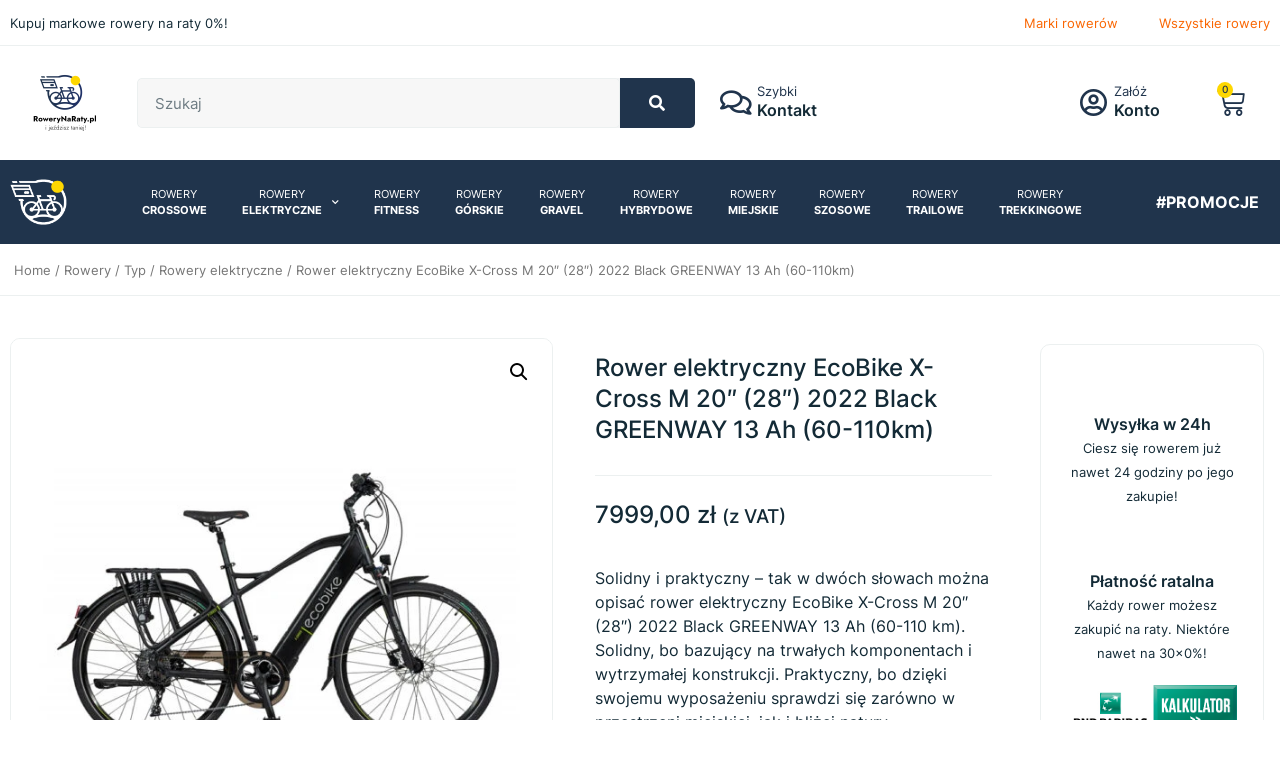

--- FILE ---
content_type: text/html; charset=UTF-8
request_url: https://www.rowerynaraty.pl/sklep/rower-elektryczny-ecobike-x-cross-m-20-28-2022-black-greenway-13-ah-60-110km/
body_size: 69171
content:
<!doctype html>
<html lang="pl-PL" prefix="og: https://ogp.me/ns#">
<head>
	<meta charset="UTF-8">
	<meta name="viewport" content="width=device-width, initial-scale=1">
	<link rel="profile" href="https://gmpg.org/xfn/11">
	
<!-- Google Tag Manager for WordPress by gtm4wp.com -->
<script data-cfasync="false" data-pagespeed-no-defer>
	var gtm4wp_datalayer_name = "dataLayer";
	var dataLayer = dataLayer || [];
	const gtm4wp_use_sku_instead = false;
	const gtm4wp_currency = 'PLN';
	const gtm4wp_product_per_impression = 10;
	const gtm4wp_clear_ecommerce = false;
</script>
<!-- End Google Tag Manager for WordPress by gtm4wp.com -->
<!-- Optymalizacja wyszukiwarek według Rank Math PRO - https://rankmath.com/ -->
<title>Rower elektryczny EcoBike X-Cross M 20&quot; (28&quot;) 2022 Black GREENWAY 13 Ah (60-110km) | Sklep RoweryNaRaty.pl</title><link rel="preload" as="font" href="https://www.rowerynaraty.pl/wp-content/plugins/woocommerce/assets/fonts/WooCommerce.woff" crossorigin><link rel="preload" as="font" href="https://www.rowerynaraty.pl/wp-content/uploads/inter-v12-latin-ext-500.woff2" crossorigin><link rel="preload" as="font" href="https://www.rowerynaraty.pl/wp-content/uploads/inter-v12-latin-ext-600.woff2" crossorigin><link rel="preload" as="font" href="https://www.rowerynaraty.pl/wp-content/uploads/inter-v12-latin-ext-700.woff2" crossorigin><link rel="preload" as="font" href="https://www.rowerynaraty.pl/wp-content/uploads/inter-v12-latin-ext-regular.woff2" crossorigin><link rel="preload" as="font" href="https://www.rowerynaraty.pl/wp-content/plugins/elementor/assets/lib/eicons/fonts/eicons.woff2?5.20.0" crossorigin><link rel="preload" as="font" href="https://www.rowerynaraty.pl/wp-content/plugins/elementor/assets/lib/font-awesome/webfonts/fa-regular-400.woff2" crossorigin><link rel="preload" as="font" href="https://www.rowerynaraty.pl/wp-content/plugins/elementor/assets/lib/font-awesome/webfonts/fa-solid-900.woff2" crossorigin><link rel="preload" as="font" href="https://www.rowerynaraty.pl/wp-content/plugins/elementor/assets/lib/font-awesome/webfonts/fa-brands-400.woff2" crossorigin><style id="wpr-usedcss">img.emoji{display:inline!important;border:none!important;box-shadow:none!important;height:1em!important;width:1em!important;margin:0 .07em!important;vertical-align:-.1em!important;background:0 0!important;padding:0!important}:where(.wp-block-button__link){border-radius:9999px;box-shadow:none;padding:calc(.667em + 2px) calc(1.333em + 2px);text-decoration:none}:where(.wp-block-calendar table:not(.has-background) th){background:#ddd}:where(.wp-block-columns.has-background){padding:1.25em 2.375em}:where(.wp-block-post-comments input[type=submit]){border:none}:where(.wp-block-file__button){border-radius:2em;padding:.5em 1em}:where(.wp-block-file__button):is(a):active,:where(.wp-block-file__button):is(a):focus,:where(.wp-block-file__button):is(a):hover,:where(.wp-block-file__button):is(a):visited{box-shadow:none;color:#fff;opacity:.85;text-decoration:none}ol,ul{box-sizing:border-box}:where(.wp-block-navigation.has-background .wp-block-navigation-item a:not(.wp-element-button)),:where(.wp-block-navigation.has-background .wp-block-navigation-submenu a:not(.wp-element-button)){padding:.5em 1em}:where(.wp-block-navigation .wp-block-navigation__submenu-container .wp-block-navigation-item a:not(.wp-element-button)),:where(.wp-block-navigation .wp-block-navigation__submenu-container .wp-block-navigation-submenu a:not(.wp-element-button)),:where(.wp-block-navigation .wp-block-navigation__submenu-container .wp-block-navigation-submenu button.wp-block-navigation-item__content),:where(.wp-block-navigation .wp-block-navigation__submenu-container .wp-block-pages-list__item button.wp-block-navigation-item__content){padding:.5em 1em}:where(p.has-text-color:not(.has-link-color)) a{color:inherit}:where(.wp-block-search__button){border:1px solid #ccc;padding:.375em .625em}:where(.wp-block-search__button-inside .wp-block-search__inside-wrapper){border:1px solid #949494;padding:4px}:where(.wp-block-search__button-inside .wp-block-search__inside-wrapper) .wp-block-search__input{border:none;border-radius:0;padding:0 0 0 .25em}:where(.wp-block-search__button-inside .wp-block-search__inside-wrapper) .wp-block-search__input:focus{outline:0}:where(.wp-block-search__button-inside .wp-block-search__inside-wrapper) :where(.wp-block-search__button){padding:.125em .5em}:where(pre.wp-block-verse){font-family:inherit}:root{--wp--preset--font-size--normal:16px;--wp--preset--font-size--huge:42px}.screen-reader-text{clip:rect(1px,1px,1px,1px);word-wrap:normal!important;border:0;-webkit-clip-path:inset(50%);clip-path:inset(50%);height:1px;margin:-1px;overflow:hidden;padding:0;position:absolute;width:1px}.screen-reader-text:focus{clip:auto!important;background-color:#ddd;-webkit-clip-path:none;clip-path:none;color:#444;display:block;font-size:1em;height:auto;left:5px;line-height:normal;padding:15px 23px 14px;text-decoration:none;top:5px;width:auto;z-index:100000}html :where(.has-border-color){border-style:solid}html :where([style*=border-top-color]){border-top-style:solid}html :where([style*=border-right-color]){border-right-style:solid}html :where([style*=border-bottom-color]){border-bottom-style:solid}html :where([style*=border-left-color]){border-left-style:solid}html :where([style*=border-width]){border-style:solid}html :where([style*=border-top-width]){border-top-style:solid}html :where([style*=border-right-width]){border-right-style:solid}html :where([style*=border-bottom-width]){border-bottom-style:solid}html :where([style*=border-left-width]){border-left-style:solid}html :where(img[class*=wp-image-]){height:auto;max-width:100%}html :where(.is-position-sticky){--wp-admin--admin-bar--position-offset:var(--wp-admin--admin-bar--height,0px)}@media screen and (max-width:600px){html :where(.is-position-sticky){--wp-admin--admin-bar--position-offset:0px}}.screen-reader-text{clip:rect(1px,1px,1px,1px);word-wrap:normal!important;border:0;-webkit-clip-path:inset(50%);clip-path:inset(50%);height:1px;margin:-1px;overflow:hidden;overflow-wrap:normal!important;padding:0;position:absolute!important;width:1px}.screen-reader-text:focus{clip:auto!important;background-color:#fff;border-radius:3px;box-shadow:0 0 2px 2px rgba(0,0,0,.6);-webkit-clip-path:none;clip-path:none;color:#2b2d2f;display:block;font-size:.875rem;font-weight:700;height:auto;left:5px;line-height:normal;padding:15px 23px 14px;text-decoration:none;top:5px;width:auto;z-index:100000}:root{--drawer-width:480px;--neg-drawer-width:calc(var(--drawer-width)*-1)}@-webkit-keyframes spin{0%{transform:rotate(0)}to{transform:rotate(1turn)}}@keyframes spin{0%{transform:rotate(0)}to{transform:rotate(1turn)}}.wc-block-grid{text-align:center}.wc-block-grid__products{background-clip:padding-box;display:flex;flex-wrap:wrap;margin:0 -8px 16px;padding:0}.wc-block-grid__product{border-bottom:16px solid transparent;border-left:8px solid transparent;border-right:8px solid transparent;box-sizing:border-box;float:none;list-style:none;margin:0;padding:0;position:relative;text-align:center;width:auto}.wc-block-grid__product.wc-block-grid__product{box-sizing:border-box}:where(.wp-block-woocommerce-mini-cart-contents){background:#fff}:where(div[data-block-name="woocommerce/legacy-template"]){margin-left:auto;margin-right:auto;max-width:1000px}:where(.products-block-post-template .wp-block-post)>*{margin-bottom:.75rem;margin-top:0}:where(.editor-styles-wrapper .products-block-post-template .wp-block-post)>*>*{margin-bottom:0;margin-top:0}body{--wp--preset--color--black:#000000;--wp--preset--color--cyan-bluish-gray:#abb8c3;--wp--preset--color--white:#ffffff;--wp--preset--color--pale-pink:#f78da7;--wp--preset--color--vivid-red:#cf2e2e;--wp--preset--color--luminous-vivid-orange:#ff6900;--wp--preset--color--luminous-vivid-amber:#fcb900;--wp--preset--color--light-green-cyan:#7bdcb5;--wp--preset--color--vivid-green-cyan:#00d084;--wp--preset--color--pale-cyan-blue:#8ed1fc;--wp--preset--color--vivid-cyan-blue:#0693e3;--wp--preset--color--vivid-purple:#9b51e0;--wp--preset--gradient--vivid-cyan-blue-to-vivid-purple:linear-gradient(135deg,rgba(6, 147, 227, 1) 0%,rgb(155, 81, 224) 100%);--wp--preset--gradient--light-green-cyan-to-vivid-green-cyan:linear-gradient(135deg,rgb(122, 220, 180) 0%,rgb(0, 208, 130) 100%);--wp--preset--gradient--luminous-vivid-amber-to-luminous-vivid-orange:linear-gradient(135deg,rgba(252, 185, 0, 1) 0%,rgba(255, 105, 0, 1) 100%);--wp--preset--gradient--luminous-vivid-orange-to-vivid-red:linear-gradient(135deg,rgba(255, 105, 0, 1) 0%,rgb(207, 46, 46) 100%);--wp--preset--gradient--very-light-gray-to-cyan-bluish-gray:linear-gradient(135deg,rgb(238, 238, 238) 0%,rgb(169, 184, 195) 100%);--wp--preset--gradient--cool-to-warm-spectrum:linear-gradient(135deg,rgb(74, 234, 220) 0%,rgb(151, 120, 209) 20%,rgb(207, 42, 186) 40%,rgb(238, 44, 130) 60%,rgb(251, 105, 98) 80%,rgb(254, 248, 76) 100%);--wp--preset--gradient--blush-light-purple:linear-gradient(135deg,rgb(255, 206, 236) 0%,rgb(152, 150, 240) 100%);--wp--preset--gradient--blush-bordeaux:linear-gradient(135deg,rgb(254, 205, 165) 0%,rgb(254, 45, 45) 50%,rgb(107, 0, 62) 100%);--wp--preset--gradient--luminous-dusk:linear-gradient(135deg,rgb(255, 203, 112) 0%,rgb(199, 81, 192) 50%,rgb(65, 88, 208) 100%);--wp--preset--gradient--pale-ocean:linear-gradient(135deg,rgb(255, 245, 203) 0%,rgb(182, 227, 212) 50%,rgb(51, 167, 181) 100%);--wp--preset--gradient--electric-grass:linear-gradient(135deg,rgb(202, 248, 128) 0%,rgb(113, 206, 126) 100%);--wp--preset--gradient--midnight:linear-gradient(135deg,rgb(2, 3, 129) 0%,rgb(40, 116, 252) 100%);--wp--preset--duotone--dark-grayscale:url('#wp-duotone-dark-grayscale');--wp--preset--duotone--grayscale:url('#wp-duotone-grayscale');--wp--preset--duotone--purple-yellow:url('#wp-duotone-purple-yellow');--wp--preset--duotone--blue-red:url('#wp-duotone-blue-red');--wp--preset--duotone--midnight:url('#wp-duotone-midnight');--wp--preset--duotone--magenta-yellow:url('#wp-duotone-magenta-yellow');--wp--preset--duotone--purple-green:url('#wp-duotone-purple-green');--wp--preset--duotone--blue-orange:url('#wp-duotone-blue-orange');--wp--preset--font-size--small:13px;--wp--preset--font-size--medium:20px;--wp--preset--font-size--large:36px;--wp--preset--font-size--x-large:42px;--wp--preset--spacing--20:0.44rem;--wp--preset--spacing--30:0.67rem;--wp--preset--spacing--40:1rem;--wp--preset--spacing--50:1.5rem;--wp--preset--spacing--60:2.25rem;--wp--preset--spacing--70:3.38rem;--wp--preset--spacing--80:5.06rem;--wp--preset--shadow--natural:6px 6px 9px rgba(0, 0, 0, .2);--wp--preset--shadow--deep:12px 12px 50px rgba(0, 0, 0, .4);--wp--preset--shadow--sharp:6px 6px 0px rgba(0, 0, 0, .2);--wp--preset--shadow--outlined:6px 6px 0px -3px rgba(255, 255, 255, 1),6px 6px rgba(0, 0, 0, 1);--wp--preset--shadow--crisp:6px 6px 0px rgba(0, 0, 0, 1)}:where(.is-layout-flex){gap:.5em}:where(.wp-block-columns.is-layout-flex){gap:2em}.woocommerce img.pswp__img,.woocommerce-page img.pswp__img{max-width:none}button.pswp__button{box-shadow:none!important;background-image:url(https://www.rowerynaraty.pl/wp-content/plugins/woocommerce/assets/css/photoswipe/default-skin/default-skin.png)!important}button.pswp__button,button.pswp__button--arrow--left::before,button.pswp__button--arrow--right::before,button.pswp__button:hover{background-color:transparent!important}button.pswp__button--arrow--left,button.pswp__button--arrow--left:hover,button.pswp__button--arrow--right,button.pswp__button--arrow--right:hover{background-image:none!important}button.pswp__button--close:hover{background-position:0 -44px}button.pswp__button--zoom:hover{background-position:-88px 0}.pswp{display:none;position:absolute;width:100%;height:100%;left:0;top:0;overflow:hidden;-ms-touch-action:none;touch-action:none;z-index:1500;-webkit-text-size-adjust:100%;-webkit-backface-visibility:hidden;outline:0}.pswp *{-webkit-box-sizing:border-box;box-sizing:border-box}.pswp img{max-width:none}.pswp--animate_opacity{opacity:.001;will-change:opacity;-webkit-transition:opacity 333ms cubic-bezier(.4,0,.22,1);transition:opacity 333ms cubic-bezier(.4,0,.22,1)}.pswp--open{display:block}.pswp--zoom-allowed .pswp__img{cursor:-webkit-zoom-in;cursor:-moz-zoom-in;cursor:zoom-in}.pswp--zoomed-in .pswp__img{cursor:-webkit-grab;cursor:-moz-grab;cursor:grab}.pswp--dragging .pswp__img{cursor:-webkit-grabbing;cursor:-moz-grabbing;cursor:grabbing}.pswp__bg{position:absolute;left:0;top:0;width:100%;height:100%;background:#000;opacity:0;-webkit-transform:translateZ(0);transform:translateZ(0);-webkit-backface-visibility:hidden;will-change:opacity}.pswp__scroll-wrap{position:absolute;left:0;top:0;width:100%;height:100%;overflow:hidden}.pswp__container,.pswp__zoom-wrap{-ms-touch-action:none;touch-action:none;position:absolute;left:0;right:0;top:0;bottom:0}.pswp__container,.pswp__img{-webkit-user-select:none;-moz-user-select:none;-ms-user-select:none;user-select:none;-webkit-tap-highlight-color:transparent;-webkit-touch-callout:none}.pswp__zoom-wrap{position:absolute;width:100%;-webkit-transform-origin:left top;-ms-transform-origin:left top;transform-origin:left top;-webkit-transition:-webkit-transform 333ms cubic-bezier(.4,0,.22,1);transition:transform 333ms cubic-bezier(.4,0,.22,1)}.pswp__bg{will-change:opacity;-webkit-transition:opacity 333ms cubic-bezier(.4,0,.22,1);transition:opacity 333ms cubic-bezier(.4,0,.22,1)}.pswp--animated-in .pswp__bg,.pswp--animated-in .pswp__zoom-wrap{-webkit-transition:none;transition:none}.pswp__container,.pswp__zoom-wrap{-webkit-backface-visibility:hidden}.pswp__item{position:absolute;left:0;right:0;top:0;bottom:0;overflow:hidden}.pswp__img{position:absolute;width:auto;height:auto;top:0;left:0}.pswp__img--placeholder{-webkit-backface-visibility:hidden}.pswp__img--placeholder--blank{background:#222}.pswp--ie .pswp__img{width:100%!important;height:auto!important;left:0;top:0}.pswp__error-msg{position:absolute;left:0;top:50%;width:100%;text-align:center;font-size:14px;line-height:16px;margin-top:-8px;color:#ccc}.pswp__error-msg a{color:#ccc;text-decoration:underline}.pswp__button{width:44px;height:44px;position:relative;background:0 0;cursor:pointer;overflow:visible;-webkit-appearance:none;display:block;border:0;padding:0;margin:0;float:right;opacity:.75;-webkit-transition:opacity .2s;transition:opacity .2s;-webkit-box-shadow:none;box-shadow:none}.pswp__button:focus,.pswp__button:hover{opacity:1}.pswp__button:active{outline:0;opacity:.9}.pswp__button::-moz-focus-inner{padding:0;border:0}.pswp__ui--over-close .pswp__button--close{opacity:1}.pswp__button,.pswp__button--arrow--left:before,.pswp__button--arrow--right:before{background:url(https://www.rowerynaraty.pl/wp-content/plugins/woocommerce/assets/css/photoswipe/default-skin/default-skin.png) no-repeat;background-size:264px 88px;width:44px;height:44px}@media (-webkit-min-device-pixel-ratio:1.1),(-webkit-min-device-pixel-ratio:1.09375),(min-resolution:105dpi),(min-resolution:1.1dppx){.pswp--svg .pswp__button,.pswp--svg .pswp__button--arrow--left:before,.pswp--svg .pswp__button--arrow--right:before{background-image:url(https://www.rowerynaraty.pl/wp-content/plugins/woocommerce/assets/css/photoswipe/default-skin/default-skin.svg)}.pswp--svg .pswp__button--arrow--left,.pswp--svg .pswp__button--arrow--right{background:0 0}}.pswp__button--close{background-position:0 -44px}.pswp__button--share{background-position:-44px -44px}.pswp__button--fs{display:none}.pswp--supports-fs .pswp__button--fs{display:block}.pswp--fs .pswp__button--fs{background-position:-44px 0}.pswp__button--zoom{display:none;background-position:-88px 0}.pswp--zoom-allowed .pswp__button--zoom{display:block}.pswp--zoomed-in .pswp__button--zoom{background-position:-132px 0}.pswp--touch .pswp__button--arrow--left,.pswp--touch .pswp__button--arrow--right{visibility:hidden}.pswp__button--arrow--left,.pswp__button--arrow--right{background:0 0;top:50%;margin-top:-50px;width:70px;height:100px;position:absolute}.pswp__button--arrow--left{left:0}.pswp__button--arrow--right{right:0}.pswp__button--arrow--left:before,.pswp__button--arrow--right:before{content:'';top:35px;background-color:rgba(0,0,0,.3);height:30px;width:32px;position:absolute}.pswp__button--arrow--left:before{left:6px;background-position:-138px -44px}.pswp__button--arrow--right:before{right:6px;background-position:-94px -44px}.pswp__counter,.pswp__share-modal{-webkit-user-select:none;-moz-user-select:none;-ms-user-select:none;user-select:none}.pswp__share-modal{display:block;background:rgba(0,0,0,.5);width:100%;height:100%;top:0;left:0;padding:10px;position:absolute;z-index:1600;opacity:0;-webkit-transition:opacity .25s ease-out;transition:opacity .25s ease-out;-webkit-backface-visibility:hidden;will-change:opacity}.pswp__share-modal--hidden{display:none}.pswp__share-tooltip{z-index:1620;position:absolute;background:#fff;top:56px;border-radius:2px;display:block;width:auto;right:44px;-webkit-box-shadow:0 2px 5px rgba(0,0,0,.25);box-shadow:0 2px 5px rgba(0,0,0,.25);-webkit-transform:translateY(6px);-ms-transform:translateY(6px);transform:translateY(6px);-webkit-transition:-webkit-transform .25s;transition:transform .25s;-webkit-backface-visibility:hidden;will-change:transform}.pswp__share-tooltip a{display:block;padding:8px 12px;color:#000;text-decoration:none;font-size:14px;line-height:18px}.pswp__share-tooltip a:hover{text-decoration:none;color:#000}.pswp__share-tooltip a:first-child{border-radius:2px 2px 0 0}.pswp__share-tooltip a:last-child{border-radius:0 0 2px 2px}.pswp__share-modal--fade-in{opacity:1}.pswp__share-modal--fade-in .pswp__share-tooltip{-webkit-transform:translateY(0);-ms-transform:translateY(0);transform:translateY(0)}.pswp--touch .pswp__share-tooltip a{padding:16px 12px}.pswp__counter{position:absolute;left:0;top:0;height:44px;font-size:13px;line-height:44px;color:#fff;opacity:.75;padding:0 10px}.pswp__caption{position:absolute;left:0;bottom:0;width:100%;min-height:44px}.pswp__caption small{font-size:11px;color:#bbb}.pswp__caption__center{text-align:left;max-width:420px;margin:0 auto;font-size:13px;padding:10px;line-height:20px;color:#ccc}.pswp__caption--empty{display:none}.pswp__caption--fake{visibility:hidden}.pswp__preloader{width:44px;height:44px;position:absolute;top:0;left:50%;margin-left:-22px;opacity:0;-webkit-transition:opacity .25s ease-out;transition:opacity .25s ease-out;will-change:opacity;direction:ltr}.pswp__preloader__icn{width:20px;height:20px;margin:12px}.pswp__preloader--active{opacity:1}.pswp__preloader--active .pswp__preloader__icn{background:url(https://www.rowerynaraty.pl/wp-content/plugins/woocommerce/assets/css/photoswipe/default-skin/preloader.gif) no-repeat}.pswp--css_animation .pswp__preloader--active{opacity:1}.pswp--css_animation .pswp__preloader--active .pswp__preloader__icn{-webkit-animation:.5s linear infinite clockwise;animation:.5s linear infinite clockwise}.pswp--css_animation .pswp__preloader--active .pswp__preloader__donut{-webkit-animation:1s cubic-bezier(.4,0,.22,1) infinite donut-rotate;animation:1s cubic-bezier(.4,0,.22,1) infinite donut-rotate}.pswp--css_animation .pswp__preloader__icn{background:0 0;opacity:.75;width:14px;height:14px;position:absolute;left:15px;top:15px;margin:0}.pswp--css_animation .pswp__preloader__cut{position:relative;width:7px;height:14px;overflow:hidden}.pswp--css_animation .pswp__preloader__donut{-webkit-box-sizing:border-box;box-sizing:border-box;width:14px;height:14px;border:2px solid #fff;border-radius:50%;border-left-color:transparent;border-bottom-color:transparent;position:absolute;top:0;left:0;background:0 0;margin:0}@media screen and (max-width:1024px){.pswp__preloader{position:relative;left:auto;top:auto;margin:0;float:right}}@-webkit-keyframes clockwise{0%{-webkit-transform:rotate(0);transform:rotate(0)}100%{-webkit-transform:rotate(360deg);transform:rotate(360deg)}}@keyframes clockwise{0%{-webkit-transform:rotate(0);transform:rotate(0)}100%{-webkit-transform:rotate(360deg);transform:rotate(360deg)}}@-webkit-keyframes donut-rotate{0%{-webkit-transform:rotate(0);transform:rotate(0)}50%{-webkit-transform:rotate(-140deg);transform:rotate(-140deg)}100%{-webkit-transform:rotate(0);transform:rotate(0)}}@keyframes donut-rotate{0%{-webkit-transform:rotate(0);transform:rotate(0)}50%{-webkit-transform:rotate(-140deg);transform:rotate(-140deg)}100%{-webkit-transform:rotate(0);transform:rotate(0)}}.pswp__ui{-webkit-font-smoothing:auto;visibility:visible;opacity:1;z-index:1550}.pswp__top-bar{position:absolute;left:0;top:0;height:44px;width:100%}.pswp--has_mouse .pswp__button--arrow--left,.pswp--has_mouse .pswp__button--arrow--right,.pswp__caption,.pswp__top-bar{-webkit-backface-visibility:hidden;will-change:opacity;-webkit-transition:opacity 333ms cubic-bezier(.4,0,.22,1);transition:opacity 333ms cubic-bezier(.4,0,.22,1)}.pswp--has_mouse .pswp__button--arrow--left,.pswp--has_mouse .pswp__button--arrow--right{visibility:visible}.pswp__caption,.pswp__top-bar{background-color:rgba(0,0,0,.5)}.pswp__ui--fit .pswp__caption,.pswp__ui--fit .pswp__top-bar{background-color:rgba(0,0,0,.3)}.pswp__ui--idle .pswp__top-bar{opacity:0}.pswp__ui--idle .pswp__button--arrow--left,.pswp__ui--idle .pswp__button--arrow--right{opacity:0}.pswp__ui--hidden .pswp__button--arrow--left,.pswp__ui--hidden .pswp__button--arrow--right,.pswp__ui--hidden .pswp__caption,.pswp__ui--hidden .pswp__top-bar{opacity:.001}.pswp__ui--one-slide .pswp__button--arrow--left,.pswp__ui--one-slide .pswp__button--arrow--right,.pswp__ui--one-slide .pswp__counter{display:none}.pswp__element--disabled{display:none!important}.pswp--minimal--dark .pswp__top-bar{background:0 0}.woocommerce img,.woocommerce-page img{height:auto;max-width:100%}.woocommerce #content div.product div.images,.woocommerce div.product div.images,.woocommerce-page #content div.product div.images,.woocommerce-page div.product div.images{float:left;width:48%}.woocommerce #content div.product div.thumbnails::after,.woocommerce #content div.product div.thumbnails::before,.woocommerce div.product div.thumbnails::after,.woocommerce div.product div.thumbnails::before,.woocommerce-page #content div.product div.thumbnails::after,.woocommerce-page #content div.product div.thumbnails::before,.woocommerce-page div.product div.thumbnails::after,.woocommerce-page div.product div.thumbnails::before{content:" ";display:table}.woocommerce #content div.product div.thumbnails::after,.woocommerce div.product div.thumbnails::after,.woocommerce-page #content div.product div.thumbnails::after,.woocommerce-page div.product div.thumbnails::after{clear:both}.woocommerce #content div.product div.thumbnails a,.woocommerce div.product div.thumbnails a,.woocommerce-page #content div.product div.thumbnails a,.woocommerce-page div.product div.thumbnails a{float:left;width:30.75%;margin-right:3.8%;margin-bottom:1em}.woocommerce #content div.product div.thumbnails a.last,.woocommerce div.product div.thumbnails a.last,.woocommerce-page #content div.product div.thumbnails a.last,.woocommerce-page div.product div.thumbnails a.last{margin-right:0}.woocommerce #content div.product div.thumbnails a.first,.woocommerce div.product div.thumbnails a.first,.woocommerce-page #content div.product div.thumbnails a.first,.woocommerce-page div.product div.thumbnails a.first{clear:both}.woocommerce #content div.product div.thumbnails.columns-4 a,.woocommerce div.product div.thumbnails.columns-4 a,.woocommerce-page #content div.product div.thumbnails.columns-4 a,.woocommerce-page div.product div.thumbnails.columns-4 a{width:22.05%}.woocommerce #content div.product div.summary,.woocommerce div.product div.summary,.woocommerce-page #content div.product div.summary,.woocommerce-page div.product div.summary{float:right;width:48%;clear:none}.woocommerce #content div.product .woocommerce-tabs,.woocommerce div.product .woocommerce-tabs,.woocommerce-page #content div.product .woocommerce-tabs,.woocommerce-page div.product .woocommerce-tabs{clear:both}.woocommerce #content div.product .woocommerce-tabs ul.tabs::after,.woocommerce #content div.product .woocommerce-tabs ul.tabs::before,.woocommerce div.product .woocommerce-tabs ul.tabs::after,.woocommerce div.product .woocommerce-tabs ul.tabs::before,.woocommerce-page #content div.product .woocommerce-tabs ul.tabs::after,.woocommerce-page #content div.product .woocommerce-tabs ul.tabs::before,.woocommerce-page div.product .woocommerce-tabs ul.tabs::after,.woocommerce-page div.product .woocommerce-tabs ul.tabs::before{content:" ";display:table}.woocommerce #content div.product .woocommerce-tabs ul.tabs::after,.woocommerce div.product .woocommerce-tabs ul.tabs::after,.woocommerce-page #content div.product .woocommerce-tabs ul.tabs::after,.woocommerce-page div.product .woocommerce-tabs ul.tabs::after{clear:both}.woocommerce #content div.product .woocommerce-tabs ul.tabs li,.woocommerce div.product .woocommerce-tabs ul.tabs li,.woocommerce-page #content div.product .woocommerce-tabs ul.tabs li,.woocommerce-page div.product .woocommerce-tabs ul.tabs li{display:inline-block}.woocommerce ul.products,.woocommerce-page ul.products{clear:both}.woocommerce ul.products::after,.woocommerce ul.products::before,.woocommerce-page ul.products::after,.woocommerce-page ul.products::before{content:" ";display:table}.woocommerce ul.products::after,.woocommerce-page ul.products::after{clear:both}.woocommerce ul.products li.product,.woocommerce-page ul.products li.product{float:left;margin:0 3.8% 2.992em 0;padding:0;position:relative;width:22.05%;margin-left:0}.woocommerce ul.products li.first,.woocommerce-page ul.products li.first{clear:both}.woocommerce ul.products li.last,.woocommerce-page ul.products li.last{margin-right:0}.woocommerce .woocommerce-ordering,.woocommerce-page .woocommerce-ordering{float:right}.woocommerce ul.product_list_widget li::after,.woocommerce ul.product_list_widget li::before,.woocommerce-page ul.product_list_widget li::after,.woocommerce-page ul.product_list_widget li::before{content:" ";display:table}.woocommerce ul.product_list_widget li::after,.woocommerce-page ul.product_list_widget li::after{clear:both}.woocommerce ul.product_list_widget li img,.woocommerce-page ul.product_list_widget li img{float:right;height:auto}.woocommerce form .password-input,.woocommerce-page form .password-input{display:flex;flex-direction:column;justify-content:center;position:relative}.woocommerce form .password-input input[type=password],.woocommerce-page form .password-input input[type=password]{padding-right:2.5rem}.woocommerce form .password-input input::-ms-reveal,.woocommerce-page form .password-input input::-ms-reveal{display:none}.woocommerce form .show-password-input,.woocommerce-page form .show-password-input{position:absolute;right:.7em;top:.7em;cursor:pointer}.woocommerce form .show-password-input::after,.woocommerce-page form .show-password-input::after{font-family:WooCommerce;speak:never;font-weight:400;font-variant:normal;text-transform:none;line-height:1;-webkit-font-smoothing:antialiased;margin-left:.618em;content:"\e010";text-decoration:none}.woocommerce form .show-password-input.display-password::after,.woocommerce-page form .show-password-input.display-password::after{color:#585858}:root{--woocommerce:#a46497;--wc-green:#7ad03a;--wc-red:#a00;--wc-orange:#ffba00;--wc-blue:#2ea2cc;--wc-primary:#a46497;--wc-primary-text:white;--wc-secondary:#ebe9eb;--wc-secondary-text:#515151;--wc-highlight:#77a464;--wc-highligh-text:white;--wc-content-bg:#fff;--wc-subtext:#767676}@keyframes spin{100%{transform:rotate(360deg)}}@font-face{font-display:swap;font-family:WooCommerce;src:url(https://www.rowerynaraty.pl/wp-content/plugins/woocommerce/assets/fonts/WooCommerce.eot);src:url(https://www.rowerynaraty.pl/wp-content/plugins/woocommerce/assets/fonts/WooCommerce.eot?#iefix) format("embedded-opentype"),url(https://www.rowerynaraty.pl/wp-content/plugins/woocommerce/assets/fonts/WooCommerce.woff) format("woff"),url(https://www.rowerynaraty.pl/wp-content/plugins/woocommerce/assets/fonts/WooCommerce.ttf) format("truetype"),url(https://www.rowerynaraty.pl/wp-content/plugins/woocommerce/assets/fonts/WooCommerce.svg#WooCommerce) format("svg");font-weight:400;font-style:normal}.woocommerce-store-notice{position:absolute;top:0;left:0;right:0;margin:0;width:100%;font-size:1em;padding:1em 0;text-align:center;background-color:#a46497;color:#fff;z-index:99998;box-shadow:0 1px 1em rgba(0,0,0,.2);display:none}.woocommerce-store-notice a{color:#fff;text-decoration:underline}.woocommerce .blockUI.blockOverlay{position:relative}.woocommerce .blockUI.blockOverlay::before{height:1em;width:1em;display:block;position:absolute;top:50%;left:50%;margin-left:-.5em;margin-top:-.5em;content:"";animation:1s ease-in-out infinite spin;background:url(https://www.rowerynaraty.pl/wp-content/plugins/woocommerce/assets/images/icons/loader.svg) center center;background-size:cover;line-height:1;text-align:center;font-size:2em;color:rgba(0,0,0,.75)}.woocommerce a.remove{display:block;font-size:1.5em;height:1em;width:1em;text-align:center;line-height:1;border-radius:100%;color:red!important;text-decoration:none;font-weight:700;border:0}.woocommerce a.remove:hover{color:#fff!important;background:red}.woocommerce .woocommerce-breadcrumb{margin:0 0 1em;padding:0;font-size:.92em;color:#767676}.woocommerce .woocommerce-breadcrumb::after,.woocommerce .woocommerce-breadcrumb::before{content:" ";display:table}.woocommerce .woocommerce-breadcrumb::after{clear:both}.woocommerce .woocommerce-breadcrumb a{color:#767676}.woocommerce div.product{margin-bottom:0;position:relative}.woocommerce div.product p.price,.woocommerce div.product span.price{color:#77a464;font-size:1.25em}.woocommerce div.product p.stock{font-size:.92em}.woocommerce div.product .stock{color:#77a464}.woocommerce div.product .out-of-stock{color:red}.woocommerce div.product div.images{margin-bottom:2em}.woocommerce div.product div.images img{display:block;width:100%;height:auto;box-shadow:none}.woocommerce div.product div.images div.thumbnails{padding-top:1em}.woocommerce div.product div.images.woocommerce-product-gallery{position:relative}.woocommerce div.product div.images .woocommerce-product-gallery__wrapper{transition:all cubic-bezier(.795,-.035,0,1) .5s;margin:0;padding:0}.woocommerce div.product div.images .woocommerce-product-gallery__wrapper .zoomImg{background-color:#fff;opacity:0}.woocommerce div.product div.images .woocommerce-product-gallery__image:nth-child(n+2){width:25%;display:inline-block}.woocommerce div.product div.images .woocommerce-product-gallery__trigger{position:absolute;top:.5em;right:.5em;font-size:2em;z-index:9;width:36px;height:36px;background:#fff;text-indent:-9999px;border-radius:100%;box-sizing:content-box}.woocommerce div.product div.images .woocommerce-product-gallery__trigger::before{content:"";display:block;width:10px;height:10px;border:2px solid #000;border-radius:100%;position:absolute;top:9px;left:9px;box-sizing:content-box}.woocommerce div.product div.images .woocommerce-product-gallery__trigger::after{content:"";display:block;width:2px;height:8px;background:#000;border-radius:6px;position:absolute;top:19px;left:22px;transform:rotate(-45deg);box-sizing:content-box}.woocommerce div.product div.images .flex-control-thumbs{overflow:hidden;zoom:1;margin:0;padding:0}.woocommerce div.product div.images .flex-control-thumbs li{width:25%;float:left;margin:0;list-style:none}.woocommerce div.product div.images .flex-control-thumbs li img{cursor:pointer;opacity:.5;margin:0}.woocommerce div.product div.images .flex-control-thumbs li img.flex-active,.woocommerce div.product div.images .flex-control-thumbs li img:hover{opacity:1}.woocommerce div.product .woocommerce-product-gallery--columns-4 .flex-control-thumbs li:nth-child(4n+1){clear:left}.woocommerce div.product div.summary{margin-bottom:2em}.woocommerce div.product div.social{text-align:right;margin:0 0 1em}.woocommerce div.product div.social span{margin:0 0 0 2px}.woocommerce div.product div.social span span{margin:0}.woocommerce div.product div.social iframe{float:left;margin-top:3px}.woocommerce div.product .woocommerce-tabs ul.tabs{list-style:none;padding:0 0 0 1em;margin:0 0 1.618em;overflow:hidden;position:relative}.woocommerce div.product .woocommerce-tabs ul.tabs li{border:1px solid #d3ced2;background-color:#ebe9eb;color:#515151;display:inline-block;position:relative;z-index:0;border-radius:4px 4px 0 0;margin:0 -5px;padding:0 1em}.woocommerce div.product .woocommerce-tabs ul.tabs li a{display:inline-block;padding:.5em 0;font-weight:700;color:#515151;text-decoration:none}.woocommerce div.product .woocommerce-tabs ul.tabs li a:hover{text-decoration:none;color:#6b6b6b}.woocommerce div.product .woocommerce-tabs ul.tabs li.active{background:#fff;color:#515151;z-index:2;border-bottom-color:#fff}.woocommerce div.product .woocommerce-tabs ul.tabs li.active a{color:inherit;text-shadow:inherit}.woocommerce div.product .woocommerce-tabs ul.tabs li.active::before{box-shadow:2px 2px 0 #fff}.woocommerce div.product .woocommerce-tabs ul.tabs li.active::after{box-shadow:-2px 2px 0 #fff}.woocommerce div.product .woocommerce-tabs ul.tabs li::after,.woocommerce div.product .woocommerce-tabs ul.tabs li::before{border:1px solid #d3ced2;position:absolute;bottom:-1px;width:5px;height:5px;content:" ";box-sizing:border-box}.woocommerce div.product .woocommerce-tabs ul.tabs li::before{left:-5px;border-bottom-right-radius:4px;border-width:0 1px 1px 0;box-shadow:2px 2px 0 #ebe9eb}.woocommerce div.product .woocommerce-tabs ul.tabs li::after{right:-5px;border-bottom-left-radius:4px;border-width:0 0 1px 1px;box-shadow:-2px 2px 0 #ebe9eb}.woocommerce div.product .woocommerce-tabs ul.tabs::before{position:absolute;content:" ";width:100%;bottom:0;left:0;border-bottom:1px solid #d3ced2;z-index:1}.woocommerce div.product .woocommerce-tabs .panel{margin:0 0 2em;padding:0}.woocommerce .products ul,.woocommerce ul.products{margin:0 0 1em;padding:0;list-style:none;clear:both}.woocommerce .products ul::after,.woocommerce .products ul::before,.woocommerce ul.products::after,.woocommerce ul.products::before{content:" ";display:table}.woocommerce .products ul::after,.woocommerce ul.products::after{clear:both}.woocommerce .products ul li,.woocommerce ul.products li{list-style:none}.woocommerce ul.products li.product .woocommerce-loop-product__title,.woocommerce ul.products li.product h3{padding:.5em 0;margin:0;font-size:1em}.woocommerce ul.products li.product a{text-decoration:none}.woocommerce ul.products li.product a img{width:100%;height:auto;display:block;margin:0 0 1em;box-shadow:none}.woocommerce ul.products li.product strong{display:block}.woocommerce ul.products li.product .button{display:inline-block;margin-top:1em}.woocommerce ul.products li.product .price{color:#77a464;display:block;font-weight:400;margin-bottom:.5em;font-size:.857em}.woocommerce ul.products li.product .price .from{font-size:.67em;margin:-2px 0 0;text-transform:uppercase;color:rgba(132,132,132,.5)}.woocommerce .woocommerce-ordering{margin:0 0 1em}.woocommerce .woocommerce-ordering select{vertical-align:top}.woocommerce a.added_to_cart{padding-top:.5em;display:inline-block}.woocommerce #reviews h2 small{float:right;color:#767676;font-size:15px;margin:10px 0 0}.woocommerce #reviews h2 small a{text-decoration:none;color:#767676}.woocommerce #reviews h3{margin:0}.woocommerce #reviews #respond{margin:0;border:0;padding:0}.woocommerce p.stars a{position:relative;height:1em;width:1em;text-indent:-999em;display:inline-block;text-decoration:none}.woocommerce p.stars a::before{display:block;position:absolute;top:0;left:0;width:1em;height:1em;line-height:1;font-family:WooCommerce;content:"\e021";text-indent:0}.woocommerce p.stars a:hover~a::before{content:"\e021"}.woocommerce p.stars:hover a::before{content:"\e020"}.woocommerce p.stars.selected a.active::before{content:"\e020"}.woocommerce p.stars.selected a.active~a::before{content:"\e021"}.woocommerce p.stars.selected a:not(.active)::before{content:"\e020"}.woocommerce td.product-quantity{min-width:80px}.woocommerce ul.product_list_widget{list-style:none;padding:0;margin:0}.woocommerce ul.product_list_widget li{padding:4px 0;margin:0;list-style:none}.woocommerce ul.product_list_widget li::after,.woocommerce ul.product_list_widget li::before{content:" ";display:table}.woocommerce ul.product_list_widget li::after{clear:both}.woocommerce ul.product_list_widget li a{display:block;font-weight:700}.woocommerce ul.product_list_widget li img{float:right;margin-left:4px;width:32px;height:auto;box-shadow:none}.woocommerce ul.product_list_widget li dl{margin:0;padding-left:1em;border-left:2px solid rgba(0,0,0,.1)}.woocommerce ul.product_list_widget li dl::after,.woocommerce ul.product_list_widget li dl::before{content:" ";display:table}.woocommerce ul.product_list_widget li dl::after{clear:both}.woocommerce ul.product_list_widget li dl dd,.woocommerce ul.product_list_widget li dl dt{display:inline-block;float:left;margin-bottom:1em}.woocommerce ul.product_list_widget li dl dt{font-weight:700;padding:0 0 .25em;margin:0 4px 0 0;clear:left}.woocommerce ul.product_list_widget li dl dd{padding:0 0 .25em}.woocommerce ul.product_list_widget li dl dd p:last-child{margin-bottom:0}.woocommerce ul.product_list_widget li .star-rating{float:none}.woocommerce .widget_shopping_cart .total,.woocommerce.widget_shopping_cart .total{border-top:3px double #ebe9eb;padding:4px 0 0}.woocommerce .widget_shopping_cart .total strong,.woocommerce.widget_shopping_cart .total strong{min-width:40px;display:inline-block}.woocommerce .widget_shopping_cart .cart_list li,.woocommerce.widget_shopping_cart .cart_list li{padding-left:2em;position:relative;padding-top:0}.woocommerce .widget_shopping_cart .cart_list li a.remove,.woocommerce.widget_shopping_cart .cart_list li a.remove{position:absolute;top:0;left:0}.woocommerce .widget_shopping_cart .buttons::after,.woocommerce .widget_shopping_cart .buttons::before,.woocommerce.widget_shopping_cart .buttons::after,.woocommerce.widget_shopping_cart .buttons::before{content:" ";display:table}.woocommerce .widget_shopping_cart .buttons::after,.woocommerce.widget_shopping_cart .buttons::after{clear:both}.woocommerce .widget_shopping_cart .buttons a,.woocommerce.widget_shopping_cart .buttons a{margin-right:5px;margin-bottom:5px}.woocommerce form.login,.woocommerce form.register{border:1px solid #d3ced2;padding:20px;margin:2em 0;text-align:left;border-radius:5px}.woocommerce ul#shipping_method{list-style:none;margin:0;padding:0}.woocommerce ul#shipping_method li{margin:0 0 .5em;line-height:1.5em;list-style:none}.woocommerce ul#shipping_method li input{margin:3px .4375em 0 0;vertical-align:top}.woocommerce ul#shipping_method li label{display:inline}.woocommerce ul#shipping_method .amount{font-weight:700}.woocommerce:where(body:not(.woocommerce-block-theme-has-button-styles)) #respond input#submit,.woocommerce:where(body:not(.woocommerce-block-theme-has-button-styles)) a.button,.woocommerce:where(body:not(.woocommerce-block-theme-has-button-styles)) button.button,.woocommerce:where(body:not(.woocommerce-block-theme-has-button-styles)) input.button,:where(body:not(.woocommerce-block-theme-has-button-styles)) .woocommerce #respond input#submit,:where(body:not(.woocommerce-block-theme-has-button-styles)) .woocommerce a.button,:where(body:not(.woocommerce-block-theme-has-button-styles)) .woocommerce button.button,:where(body:not(.woocommerce-block-theme-has-button-styles)) .woocommerce input.button{font-size:100%;margin:0;line-height:1;cursor:pointer;position:relative;text-decoration:none;overflow:visible;padding:.618em 1em;font-weight:700;border-radius:3px;left:auto;color:#515151;background-color:#ebe9eb;border:0;display:inline-block;background-image:none;box-shadow:none;text-shadow:none}.woocommerce:where(body:not(.woocommerce-block-theme-has-button-styles)) #respond input#submit.loading,.woocommerce:where(body:not(.woocommerce-block-theme-has-button-styles)) a.button.loading,.woocommerce:where(body:not(.woocommerce-block-theme-has-button-styles)) button.button.loading,.woocommerce:where(body:not(.woocommerce-block-theme-has-button-styles)) input.button.loading,:where(body:not(.woocommerce-block-theme-has-button-styles)) .woocommerce #respond input#submit.loading,:where(body:not(.woocommerce-block-theme-has-button-styles)) .woocommerce a.button.loading,:where(body:not(.woocommerce-block-theme-has-button-styles)) .woocommerce button.button.loading,:where(body:not(.woocommerce-block-theme-has-button-styles)) .woocommerce input.button.loading{opacity:.25;padding-right:2.618em}.woocommerce:where(body:not(.woocommerce-block-theme-has-button-styles)) #respond input#submit.loading::after,.woocommerce:where(body:not(.woocommerce-block-theme-has-button-styles)) a.button.loading::after,.woocommerce:where(body:not(.woocommerce-block-theme-has-button-styles)) button.button.loading::after,.woocommerce:where(body:not(.woocommerce-block-theme-has-button-styles)) input.button.loading::after,:where(body:not(.woocommerce-block-theme-has-button-styles)) .woocommerce #respond input#submit.loading::after,:where(body:not(.woocommerce-block-theme-has-button-styles)) .woocommerce a.button.loading::after,:where(body:not(.woocommerce-block-theme-has-button-styles)) .woocommerce button.button.loading::after,:where(body:not(.woocommerce-block-theme-has-button-styles)) .woocommerce input.button.loading::after{font-family:WooCommerce;content:"\e01c";vertical-align:top;font-weight:400;position:absolute;top:.618em;right:1em;animation:2s linear infinite spin}.woocommerce:where(body:not(.woocommerce-block-theme-has-button-styles)) #respond input#submit.added::after,.woocommerce:where(body:not(.woocommerce-block-theme-has-button-styles)) a.button.added::after,.woocommerce:where(body:not(.woocommerce-block-theme-has-button-styles)) button.button.added::after,.woocommerce:where(body:not(.woocommerce-block-theme-has-button-styles)) input.button.added::after,:where(body:not(.woocommerce-block-theme-has-button-styles)) .woocommerce #respond input#submit.added::after,:where(body:not(.woocommerce-block-theme-has-button-styles)) .woocommerce a.button.added::after,:where(body:not(.woocommerce-block-theme-has-button-styles)) .woocommerce button.button.added::after,:where(body:not(.woocommerce-block-theme-has-button-styles)) .woocommerce input.button.added::after{font-family:WooCommerce;content:"\e017";margin-left:.53em;vertical-align:bottom}.woocommerce:where(body:not(.woocommerce-block-theme-has-button-styles)) #respond input#submit:hover,.woocommerce:where(body:not(.woocommerce-block-theme-has-button-styles)) a.button:hover,.woocommerce:where(body:not(.woocommerce-block-theme-has-button-styles)) button.button:hover,.woocommerce:where(body:not(.woocommerce-block-theme-has-button-styles)) input.button:hover,:where(body:not(.woocommerce-block-theme-has-button-styles)) .woocommerce #respond input#submit:hover,:where(body:not(.woocommerce-block-theme-has-button-styles)) .woocommerce a.button:hover,:where(body:not(.woocommerce-block-theme-has-button-styles)) .woocommerce button.button:hover,:where(body:not(.woocommerce-block-theme-has-button-styles)) .woocommerce input.button:hover{background-color:#dfdcde;text-decoration:none;background-image:none;color:#515151}.woocommerce:where(body:not(.woocommerce-block-theme-has-button-styles)) #respond input#submit.alt,.woocommerce:where(body:not(.woocommerce-block-theme-has-button-styles)) a.button.alt,.woocommerce:where(body:not(.woocommerce-block-theme-has-button-styles)) button.button.alt,.woocommerce:where(body:not(.woocommerce-block-theme-has-button-styles)) input.button.alt,:where(body:not(.woocommerce-block-theme-has-button-styles)) .woocommerce #respond input#submit.alt,:where(body:not(.woocommerce-block-theme-has-button-styles)) .woocommerce a.button.alt,:where(body:not(.woocommerce-block-theme-has-button-styles)) .woocommerce button.button.alt,:where(body:not(.woocommerce-block-theme-has-button-styles)) .woocommerce input.button.alt{background-color:#a46497;color:#fff;-webkit-font-smoothing:antialiased}.woocommerce:where(body:not(.woocommerce-block-theme-has-button-styles)) #respond input#submit.alt:hover,.woocommerce:where(body:not(.woocommerce-block-theme-has-button-styles)) a.button.alt:hover,.woocommerce:where(body:not(.woocommerce-block-theme-has-button-styles)) button.button.alt:hover,.woocommerce:where(body:not(.woocommerce-block-theme-has-button-styles)) input.button.alt:hover,:where(body:not(.woocommerce-block-theme-has-button-styles)) .woocommerce #respond input#submit.alt:hover,:where(body:not(.woocommerce-block-theme-has-button-styles)) .woocommerce a.button.alt:hover,:where(body:not(.woocommerce-block-theme-has-button-styles)) .woocommerce button.button.alt:hover,:where(body:not(.woocommerce-block-theme-has-button-styles)) .woocommerce input.button.alt:hover{background-color:#96588a;color:#fff}.woocommerce:where(body:not(.woocommerce-block-theme-has-button-styles)) #respond input#submit.alt.disabled,.woocommerce:where(body:not(.woocommerce-block-theme-has-button-styles)) #respond input#submit.alt.disabled:hover,.woocommerce:where(body:not(.woocommerce-block-theme-has-button-styles)) #respond input#submit.alt:disabled,.woocommerce:where(body:not(.woocommerce-block-theme-has-button-styles)) #respond input#submit.alt:disabled:hover,.woocommerce:where(body:not(.woocommerce-block-theme-has-button-styles)) #respond input#submit.alt:disabled[disabled],.woocommerce:where(body:not(.woocommerce-block-theme-has-button-styles)) #respond input#submit.alt:disabled[disabled]:hover,.woocommerce:where(body:not(.woocommerce-block-theme-has-button-styles)) a.button.alt.disabled,.woocommerce:where(body:not(.woocommerce-block-theme-has-button-styles)) a.button.alt.disabled:hover,.woocommerce:where(body:not(.woocommerce-block-theme-has-button-styles)) a.button.alt:disabled,.woocommerce:where(body:not(.woocommerce-block-theme-has-button-styles)) a.button.alt:disabled:hover,.woocommerce:where(body:not(.woocommerce-block-theme-has-button-styles)) a.button.alt:disabled[disabled],.woocommerce:where(body:not(.woocommerce-block-theme-has-button-styles)) a.button.alt:disabled[disabled]:hover,.woocommerce:where(body:not(.woocommerce-block-theme-has-button-styles)) button.button.alt.disabled,.woocommerce:where(body:not(.woocommerce-block-theme-has-button-styles)) button.button.alt.disabled:hover,.woocommerce:where(body:not(.woocommerce-block-theme-has-button-styles)) button.button.alt:disabled,.woocommerce:where(body:not(.woocommerce-block-theme-has-button-styles)) button.button.alt:disabled:hover,.woocommerce:where(body:not(.woocommerce-block-theme-has-button-styles)) button.button.alt:disabled[disabled],.woocommerce:where(body:not(.woocommerce-block-theme-has-button-styles)) button.button.alt:disabled[disabled]:hover,.woocommerce:where(body:not(.woocommerce-block-theme-has-button-styles)) input.button.alt.disabled,.woocommerce:where(body:not(.woocommerce-block-theme-has-button-styles)) input.button.alt.disabled:hover,.woocommerce:where(body:not(.woocommerce-block-theme-has-button-styles)) input.button.alt:disabled,.woocommerce:where(body:not(.woocommerce-block-theme-has-button-styles)) input.button.alt:disabled:hover,.woocommerce:where(body:not(.woocommerce-block-theme-has-button-styles)) input.button.alt:disabled[disabled],.woocommerce:where(body:not(.woocommerce-block-theme-has-button-styles)) input.button.alt:disabled[disabled]:hover,:where(body:not(.woocommerce-block-theme-has-button-styles)) .woocommerce #respond input#submit.alt.disabled,:where(body:not(.woocommerce-block-theme-has-button-styles)) .woocommerce #respond input#submit.alt.disabled:hover,:where(body:not(.woocommerce-block-theme-has-button-styles)) .woocommerce #respond input#submit.alt:disabled,:where(body:not(.woocommerce-block-theme-has-button-styles)) .woocommerce #respond input#submit.alt:disabled:hover,:where(body:not(.woocommerce-block-theme-has-button-styles)) .woocommerce #respond input#submit.alt:disabled[disabled],:where(body:not(.woocommerce-block-theme-has-button-styles)) .woocommerce #respond input#submit.alt:disabled[disabled]:hover,:where(body:not(.woocommerce-block-theme-has-button-styles)) .woocommerce a.button.alt.disabled,:where(body:not(.woocommerce-block-theme-has-button-styles)) .woocommerce a.button.alt.disabled:hover,:where(body:not(.woocommerce-block-theme-has-button-styles)) .woocommerce a.button.alt:disabled,:where(body:not(.woocommerce-block-theme-has-button-styles)) .woocommerce a.button.alt:disabled:hover,:where(body:not(.woocommerce-block-theme-has-button-styles)) .woocommerce a.button.alt:disabled[disabled],:where(body:not(.woocommerce-block-theme-has-button-styles)) .woocommerce a.button.alt:disabled[disabled]:hover,:where(body:not(.woocommerce-block-theme-has-button-styles)) .woocommerce button.button.alt.disabled,:where(body:not(.woocommerce-block-theme-has-button-styles)) .woocommerce button.button.alt.disabled:hover,:where(body:not(.woocommerce-block-theme-has-button-styles)) .woocommerce button.button.alt:disabled,:where(body:not(.woocommerce-block-theme-has-button-styles)) .woocommerce button.button.alt:disabled:hover,:where(body:not(.woocommerce-block-theme-has-button-styles)) .woocommerce button.button.alt:disabled[disabled],:where(body:not(.woocommerce-block-theme-has-button-styles)) .woocommerce button.button.alt:disabled[disabled]:hover,:where(body:not(.woocommerce-block-theme-has-button-styles)) .woocommerce input.button.alt.disabled,:where(body:not(.woocommerce-block-theme-has-button-styles)) .woocommerce input.button.alt.disabled:hover,:where(body:not(.woocommerce-block-theme-has-button-styles)) .woocommerce input.button.alt:disabled,:where(body:not(.woocommerce-block-theme-has-button-styles)) .woocommerce input.button.alt:disabled:hover,:where(body:not(.woocommerce-block-theme-has-button-styles)) .woocommerce input.button.alt:disabled[disabled],:where(body:not(.woocommerce-block-theme-has-button-styles)) .woocommerce input.button.alt:disabled[disabled]:hover{background-color:#a46497;color:#fff}.woocommerce:where(body:not(.woocommerce-block-theme-has-button-styles)) #respond input#submit.disabled,.woocommerce:where(body:not(.woocommerce-block-theme-has-button-styles)) #respond input#submit:disabled,.woocommerce:where(body:not(.woocommerce-block-theme-has-button-styles)) #respond input#submit:disabled[disabled],.woocommerce:where(body:not(.woocommerce-block-theme-has-button-styles)) a.button.disabled,.woocommerce:where(body:not(.woocommerce-block-theme-has-button-styles)) a.button:disabled,.woocommerce:where(body:not(.woocommerce-block-theme-has-button-styles)) a.button:disabled[disabled],.woocommerce:where(body:not(.woocommerce-block-theme-has-button-styles)) button.button.disabled,.woocommerce:where(body:not(.woocommerce-block-theme-has-button-styles)) button.button:disabled,.woocommerce:where(body:not(.woocommerce-block-theme-has-button-styles)) button.button:disabled[disabled],.woocommerce:where(body:not(.woocommerce-block-theme-has-button-styles)) input.button.disabled,.woocommerce:where(body:not(.woocommerce-block-theme-has-button-styles)) input.button:disabled,.woocommerce:where(body:not(.woocommerce-block-theme-has-button-styles)) input.button:disabled[disabled],:where(body:not(.woocommerce-block-theme-has-button-styles)) .woocommerce #respond input#submit.disabled,:where(body:not(.woocommerce-block-theme-has-button-styles)) .woocommerce #respond input#submit:disabled,:where(body:not(.woocommerce-block-theme-has-button-styles)) .woocommerce #respond input#submit:disabled[disabled],:where(body:not(.woocommerce-block-theme-has-button-styles)) .woocommerce a.button.disabled,:where(body:not(.woocommerce-block-theme-has-button-styles)) .woocommerce a.button:disabled,:where(body:not(.woocommerce-block-theme-has-button-styles)) .woocommerce a.button:disabled[disabled],:where(body:not(.woocommerce-block-theme-has-button-styles)) .woocommerce button.button.disabled,:where(body:not(.woocommerce-block-theme-has-button-styles)) .woocommerce button.button:disabled,:where(body:not(.woocommerce-block-theme-has-button-styles)) .woocommerce button.button:disabled[disabled],:where(body:not(.woocommerce-block-theme-has-button-styles)) .woocommerce input.button.disabled,:where(body:not(.woocommerce-block-theme-has-button-styles)) .woocommerce input.button:disabled,:where(body:not(.woocommerce-block-theme-has-button-styles)) .woocommerce input.button:disabled[disabled]{color:inherit;cursor:not-allowed;opacity:.5;padding:.618em 1em}.woocommerce:where(body:not(.woocommerce-block-theme-has-button-styles)) #respond input#submit.disabled:hover,.woocommerce:where(body:not(.woocommerce-block-theme-has-button-styles)) #respond input#submit:disabled:hover,.woocommerce:where(body:not(.woocommerce-block-theme-has-button-styles)) #respond input#submit:disabled[disabled]:hover,.woocommerce:where(body:not(.woocommerce-block-theme-has-button-styles)) a.button.disabled:hover,.woocommerce:where(body:not(.woocommerce-block-theme-has-button-styles)) a.button:disabled:hover,.woocommerce:where(body:not(.woocommerce-block-theme-has-button-styles)) a.button:disabled[disabled]:hover,.woocommerce:where(body:not(.woocommerce-block-theme-has-button-styles)) button.button.disabled:hover,.woocommerce:where(body:not(.woocommerce-block-theme-has-button-styles)) button.button:disabled:hover,.woocommerce:where(body:not(.woocommerce-block-theme-has-button-styles)) button.button:disabled[disabled]:hover,.woocommerce:where(body:not(.woocommerce-block-theme-has-button-styles)) input.button.disabled:hover,.woocommerce:where(body:not(.woocommerce-block-theme-has-button-styles)) input.button:disabled:hover,.woocommerce:where(body:not(.woocommerce-block-theme-has-button-styles)) input.button:disabled[disabled]:hover,:where(body:not(.woocommerce-block-theme-has-button-styles)) .woocommerce #respond input#submit.disabled:hover,:where(body:not(.woocommerce-block-theme-has-button-styles)) .woocommerce #respond input#submit:disabled:hover,:where(body:not(.woocommerce-block-theme-has-button-styles)) .woocommerce #respond input#submit:disabled[disabled]:hover,:where(body:not(.woocommerce-block-theme-has-button-styles)) .woocommerce a.button.disabled:hover,:where(body:not(.woocommerce-block-theme-has-button-styles)) .woocommerce a.button:disabled:hover,:where(body:not(.woocommerce-block-theme-has-button-styles)) .woocommerce a.button:disabled[disabled]:hover,:where(body:not(.woocommerce-block-theme-has-button-styles)) .woocommerce button.button.disabled:hover,:where(body:not(.woocommerce-block-theme-has-button-styles)) .woocommerce button.button:disabled:hover,:where(body:not(.woocommerce-block-theme-has-button-styles)) .woocommerce button.button:disabled[disabled]:hover,:where(body:not(.woocommerce-block-theme-has-button-styles)) .woocommerce input.button.disabled:hover,:where(body:not(.woocommerce-block-theme-has-button-styles)) .woocommerce input.button:disabled:hover,:where(body:not(.woocommerce-block-theme-has-button-styles)) .woocommerce input.button:disabled[disabled]:hover{color:inherit;background-color:#ebe9eb}html{line-height:1.15;-webkit-text-size-adjust:100%}*,:after,:before{box-sizing:border-box}body{margin:0;font-family:-apple-system,BlinkMacSystemFont,'Segoe UI',Roboto,'Helvetica Neue',Arial,'Noto Sans',sans-serif,'Apple Color Emoji','Segoe UI Emoji','Segoe UI Symbol','Noto Color Emoji';font-size:1rem;font-weight:400;line-height:1.5;color:#333;background-color:#fff;-webkit-font-smoothing:antialiased;-moz-osx-font-smoothing:grayscale}h1,h2,h3,h4,h5{margin-top:.5rem;margin-bottom:1rem;font-family:inherit;font-weight:500;line-height:1.2;color:inherit}h1{font-size:2.5rem}h2{font-size:2rem}h3{font-size:1.75rem}h4{font-size:1.5rem}h5{font-size:1.25rem}p{margin-top:0;margin-bottom:.9rem}a{background-color:transparent;text-decoration:none;color:#c36}a:active,a:hover{color:#336}a:not([href]):not([tabindex]),a:not([href]):not([tabindex]):focus,a:not([href]):not([tabindex]):hover{color:inherit;text-decoration:none}a:not([href]):not([tabindex]):focus{outline:0}strong{font-weight:bolder}code{font-family:monospace,monospace;font-size:1em}small{font-size:80%}sub{font-size:75%;line-height:0;position:relative;vertical-align:baseline}sub{bottom:-.25em}img{border-style:none;height:auto;max-width:100%}details{display:block}summary{display:list-item}[hidden],template{display:none}@media print{*,:after,:before{background:0 0!important;color:#000!important;box-shadow:none!important;text-shadow:none!important}a,a:visited{text-decoration:underline}a[href]:after{content:" (" attr(href) ")"}a[href^="#"]:after,a[href^="javascript:"]:after{content:""}img,tr{page-break-inside:avoid}h2,h3,p{orphans:3;widows:3}h2,h3{page-break-after:avoid}}label{display:inline-block;line-height:1;vertical-align:middle}button,input,optgroup,select,textarea{font-family:inherit;font-size:1rem;line-height:1.5;margin:0}input[type=email],input[type=number],input[type=password],input[type=search],input[type=text],input[type=url],select,textarea{width:100%;border:1px solid #666;border-radius:3px;padding:.5rem 1rem;transition:all .3s}input[type=email]:focus,input[type=number]:focus,input[type=password]:focus,input[type=search]:focus,input[type=text]:focus,input[type=url]:focus,select:focus,textarea:focus{border-color:#333}button,input{overflow:visible}button,select{text-transform:none}[type=button],[type=reset],[type=submit],button{width:auto;-webkit-appearance:button}[type=button]::-moz-focus-inner,[type=reset]::-moz-focus-inner,[type=submit]::-moz-focus-inner,button::-moz-focus-inner{border-style:none;padding:0}[type=button]:-moz-focusring,[type=reset]:-moz-focusring,[type=submit]:-moz-focusring,button:-moz-focusring{outline:ButtonText dotted 1px}[type=button],[type=submit],button{display:inline-block;font-weight:400;color:#c36;text-align:center;white-space:nowrap;-webkit-user-select:none;-moz-user-select:none;user-select:none;background-color:transparent;border:1px solid #c36;padding:.5rem 1rem;font-size:1rem;border-radius:3px;transition:all .3s}[type=button]:focus,[type=submit]:focus,button:focus{outline:-webkit-focus-ring-color auto 5px}[type=button]:focus,[type=button]:hover,[type=submit]:focus,[type=submit]:hover,button:focus,button:hover{color:#fff;background-color:#c36;text-decoration:none}[type=button]:not(:disabled),[type=submit]:not(:disabled),button:not(:disabled){cursor:pointer}fieldset{padding:.35em .75em .625em}legend{box-sizing:border-box;color:inherit;display:table;max-width:100%;padding:0;white-space:normal}progress{vertical-align:baseline}textarea{overflow:auto;resize:vertical}[type=checkbox],[type=radio]{box-sizing:border-box;padding:0}[type=number]::-webkit-inner-spin-button,[type=number]::-webkit-outer-spin-button{height:auto}[type=search]{-webkit-appearance:textfield;outline-offset:-2px}[type=search]::-webkit-search-decoration{-webkit-appearance:none}::-webkit-file-upload-button{-webkit-appearance:button;font:inherit}select{display:block}table{background-color:transparent;width:100%;margin-bottom:15px;font-size:.9em;border-spacing:0;border-collapse:collapse}table td{padding:15px;line-height:1.5;vertical-align:top;border:1px solid hsla(0,0%,50.2%,.5019607843)}table tbody>tr:nth-child(odd)>td{background-color:hsla(0,0%,50.2%,.0705882353)}table tbody tr:hover>td{background-color:hsla(0,0%,50.2%,.1019607843)}table tbody+tbody{border-top:2px solid hsla(0,0%,50.2%,.5019607843)}dl,dt,li,ol,ul{margin-top:0;margin-bottom:0;border:0;outline:0;font-size:100%;vertical-align:baseline;background:0 0}.sticky{position:relative;display:block}.hide{display:none!important}.screen-reader-text{clip:rect(1px,1px,1px,1px);height:1px;overflow:hidden;position:absolute!important;width:1px;word-wrap:normal!important}.screen-reader-text:focus{background-color:#eee;clip:auto!important;-webkit-clip-path:none;clip-path:none;color:#333;display:block;font-size:1rem;height:auto;left:5px;line-height:normal;padding:15px 23px 14px;text-decoration:none;top:5px;width:auto;z-index:100000}.site-header{display:flex;flex-wrap:wrap;justify-content:space-between;padding-top:1rem;padding-bottom:1rem;position:relative}.post .wp-post-image{width:100%;max-height:500px;-o-object-fit:cover;object-fit:cover}@media (max-width:991px){.post .wp-post-image{max-height:400px}}.site-navigation-toggle-holder{display:flex;align-items:center;justify-content:flex-end;flex-grow:1;max-width:20%;padding:8px 15px}.site-navigation-toggle-holder .site-navigation-toggle{display:flex;align-items:center;justify-content:center;font-size:22px;padding:.25em;cursor:pointer;border:0 solid;border-radius:3px;background-color:rgba(0,0,0,.05);color:#494c4f}.site-navigation-toggle-holder.elementor-active .site-navigation-toggle i:before{content:"\e87f"}.site-navigation-dropdown{margin-top:10px;transition:max-height .3s,transform .3s;transform-origin:top;position:absolute;bottom:0;left:0;z-index:10000;width:100%}.site-navigation-toggle-holder:not(.elementor-active)+.site-navigation-dropdown{transform:scaleY(0);max-height:0}.site-navigation-toggle-holder.elementor-active+.site-navigation-dropdown{transform:scaleY(1);max-height:100vh}.site-navigation-dropdown ul{padding:0}.site-navigation-dropdown ul.menu{position:absolute;width:100%;padding:0;margin:0;background:#fff}.site-navigation-dropdown ul.menu li{display:block;width:100%;position:relative}.site-navigation-dropdown ul.menu li a{display:block;padding:20px;background:#fff;color:#55595c;box-shadow:inset 0 -1px 0 rgba(0,0,0,.1019607843)}.site-navigation-dropdown ul.menu>li li{transition:max-height .3s,transform .3s;transform-origin:top;transform:scaleY(0);max-height:0}.site-navigation-dropdown ul.menu li.elementor-active>ul>li{transform:scaleY(1);max-height:100vh}.site-header:not(.dynamic-header){margin-right:auto;margin-left:auto;width:100%}@media (max-width:575px){.post .wp-post-image{max-height:300px}.site-header:not(.dynamic-header){padding-right:10px;padding-left:10px}}@media (min-width:576px){.site-header:not(.dynamic-header){max-width:500px}}@media (min-width:768px){.site-header:not(.dynamic-header){max-width:600px}}@media (min-width:992px){.site-header:not(.dynamic-header){max-width:800px}}@media (min-width:1200px){.site-header:not(.dynamic-header){max-width:1140px}}.site-header+.elementor{min-height:calc(100vh - 320px)}.dialog-widget-content{background-color:var(--e-a-bg-default);position:absolute;border-radius:3px;box-shadow:2px 8px 23px 3px rgba(0,0,0,.2);overflow:hidden}.dialog-message{line-height:1.5;box-sizing:border-box}.dialog-close-button{cursor:pointer;position:absolute;margin-top:15px;right:15px;color:var(--e-a-color-txt);font-size:15px;line-height:1;transition:var(--e-a-transition-hover)}.dialog-close-button:hover{color:var(--e-a-color-txt-hover)}.dialog-prevent-scroll{overflow:hidden;max-height:100vh}.dialog-type-lightbox{position:fixed;height:100%;width:100%;bottom:0;left:0;background-color:rgba(0,0,0,.8);z-index:9999;-webkit-user-select:none;-moz-user-select:none;user-select:none}.dialog-type-alert .dialog-widget-content,.dialog-type-confirm .dialog-widget-content{margin:auto;width:400px;padding:20px}.dialog-type-alert .dialog-header,.dialog-type-confirm .dialog-header{font-size:15px;font-weight:500}.dialog-type-alert .dialog-header:after,.dialog-type-confirm .dialog-header:after{content:"";display:block;border-bottom:var(--e-a-border);padding-bottom:10px;margin-bottom:10px;margin-right:-20px;margin-left:-20px}.dialog-type-alert .dialog-message,.dialog-type-confirm .dialog-message{min-height:50px}.dialog-type-alert .dialog-buttons-wrapper,.dialog-type-confirm .dialog-buttons-wrapper{padding-top:10px;display:flex;justify-content:flex-end;gap:15px}.dialog-type-alert .dialog-buttons-wrapper .dialog-button,.dialog-type-confirm .dialog-buttons-wrapper .dialog-button{font-size:12px;font-weight:500;line-height:1.2;text-transform:uppercase;padding:8px 16px;outline:0;border:none;border-radius:var(--e-a-border-radius);background-color:var(--e-a-btn-bg);color:var(--e-a-btn-color-invert);transition:var(--e-a-transition-hover)}.dialog-type-alert .dialog-buttons-wrapper .dialog-button:hover,.dialog-type-confirm .dialog-buttons-wrapper .dialog-button:hover{border:none}.dialog-type-alert .dialog-buttons-wrapper .dialog-button:focus,.dialog-type-alert .dialog-buttons-wrapper .dialog-button:hover,.dialog-type-confirm .dialog-buttons-wrapper .dialog-button:focus,.dialog-type-confirm .dialog-buttons-wrapper .dialog-button:hover{background-color:var(--e-a-btn-bg-hover);color:var(--e-a-btn-color-invert)}.dialog-type-alert .dialog-buttons-wrapper .dialog-button:active,.dialog-type-confirm .dialog-buttons-wrapper .dialog-button:active{background-color:var(--e-a-btn-bg-active)}.dialog-type-alert .dialog-buttons-wrapper .dialog-button:not([disabled]),.dialog-type-confirm .dialog-buttons-wrapper .dialog-button:not([disabled]){cursor:pointer}.dialog-type-alert .dialog-buttons-wrapper .dialog-button:disabled,.dialog-type-confirm .dialog-buttons-wrapper .dialog-button:disabled{background-color:var(--e-a-btn-bg-disabled);color:var(--e-a-btn-color-disabled)}.dialog-type-alert .dialog-buttons-wrapper .dialog-button:not(.elementor-button-state) .elementor-state-icon,.dialog-type-confirm .dialog-buttons-wrapper .dialog-button:not(.elementor-button-state) .elementor-state-icon{display:none}.dialog-type-alert .dialog-buttons-wrapper .dialog-button.dialog-cancel,.dialog-type-alert .dialog-buttons-wrapper .dialog-button.e-btn-txt,.dialog-type-confirm .dialog-buttons-wrapper .dialog-button.dialog-cancel,.dialog-type-confirm .dialog-buttons-wrapper .dialog-button.e-btn-txt{background:0 0;color:var(--e-a-color-txt)}.dialog-type-alert .dialog-buttons-wrapper .dialog-button.dialog-cancel:focus,.dialog-type-alert .dialog-buttons-wrapper .dialog-button.dialog-cancel:hover,.dialog-type-alert .dialog-buttons-wrapper .dialog-button.e-btn-txt:focus,.dialog-type-alert .dialog-buttons-wrapper .dialog-button.e-btn-txt:hover,.dialog-type-confirm .dialog-buttons-wrapper .dialog-button.dialog-cancel:focus,.dialog-type-confirm .dialog-buttons-wrapper .dialog-button.dialog-cancel:hover,.dialog-type-confirm .dialog-buttons-wrapper .dialog-button.e-btn-txt:focus,.dialog-type-confirm .dialog-buttons-wrapper .dialog-button.e-btn-txt:hover{background:var(--e-a-bg-hover);color:var(--e-a-color-txt-hover)}.dialog-type-alert .dialog-buttons-wrapper .dialog-button.dialog-cancel:disabled,.dialog-type-alert .dialog-buttons-wrapper .dialog-button.e-btn-txt:disabled,.dialog-type-confirm .dialog-buttons-wrapper .dialog-button.dialog-cancel:disabled,.dialog-type-confirm .dialog-buttons-wrapper .dialog-button.e-btn-txt:disabled{background:0 0;color:var(--e-a-color-txt-disabled)}.dialog-type-alert .dialog-buttons-wrapper .dialog-button.e-success,.dialog-type-alert .dialog-buttons-wrapper .dialog-button.elementor-button-success,.dialog-type-confirm .dialog-buttons-wrapper .dialog-button.e-success,.dialog-type-confirm .dialog-buttons-wrapper .dialog-button.elementor-button-success{background-color:var(--e-a-btn-bg-success)}.dialog-type-alert .dialog-buttons-wrapper .dialog-button.e-success:focus,.dialog-type-alert .dialog-buttons-wrapper .dialog-button.e-success:hover,.dialog-type-alert .dialog-buttons-wrapper .dialog-button.elementor-button-success:focus,.dialog-type-alert .dialog-buttons-wrapper .dialog-button.elementor-button-success:hover,.dialog-type-confirm .dialog-buttons-wrapper .dialog-button.e-success:focus,.dialog-type-confirm .dialog-buttons-wrapper .dialog-button.e-success:hover,.dialog-type-confirm .dialog-buttons-wrapper .dialog-button.elementor-button-success:focus,.dialog-type-confirm .dialog-buttons-wrapper .dialog-button.elementor-button-success:hover{background-color:var(--e-a-btn-bg-success-hover)}.dialog-type-alert .dialog-buttons-wrapper .dialog-button.dialog-ok,.dialog-type-alert .dialog-buttons-wrapper .dialog-button.dialog-take_over,.dialog-type-alert .dialog-buttons-wrapper .dialog-button.e-primary,.dialog-type-confirm .dialog-buttons-wrapper .dialog-button.dialog-ok,.dialog-type-confirm .dialog-buttons-wrapper .dialog-button.dialog-take_over,.dialog-type-confirm .dialog-buttons-wrapper .dialog-button.e-primary{background-color:var(--e-a-btn-bg-primary);color:var(--e-a-btn-color)}.dialog-type-alert .dialog-buttons-wrapper .dialog-button.dialog-ok:focus,.dialog-type-alert .dialog-buttons-wrapper .dialog-button.dialog-ok:hover,.dialog-type-alert .dialog-buttons-wrapper .dialog-button.dialog-take_over:focus,.dialog-type-alert .dialog-buttons-wrapper .dialog-button.dialog-take_over:hover,.dialog-type-alert .dialog-buttons-wrapper .dialog-button.e-primary:focus,.dialog-type-alert .dialog-buttons-wrapper .dialog-button.e-primary:hover,.dialog-type-confirm .dialog-buttons-wrapper .dialog-button.dialog-ok:focus,.dialog-type-confirm .dialog-buttons-wrapper .dialog-button.dialog-ok:hover,.dialog-type-confirm .dialog-buttons-wrapper .dialog-button.dialog-take_over:focus,.dialog-type-confirm .dialog-buttons-wrapper .dialog-button.dialog-take_over:hover,.dialog-type-confirm .dialog-buttons-wrapper .dialog-button.e-primary:focus,.dialog-type-confirm .dialog-buttons-wrapper .dialog-button.e-primary:hover{background-color:var(--e-a-btn-bg-primary-hover);color:var(--e-a-btn-color)}.dialog-type-alert .dialog-buttons-wrapper .dialog-button.dialog-cancel.dialog-take_over,.dialog-type-alert .dialog-buttons-wrapper .dialog-button.dialog-ok.dialog-cancel,.dialog-type-alert .dialog-buttons-wrapper .dialog-button.e-btn-txt.dialog-ok,.dialog-type-alert .dialog-buttons-wrapper .dialog-button.e-btn-txt.dialog-take_over,.dialog-type-alert .dialog-buttons-wrapper .dialog-button.e-primary.dialog-cancel,.dialog-type-alert .dialog-buttons-wrapper .dialog-button.e-primary.e-btn-txt,.dialog-type-confirm .dialog-buttons-wrapper .dialog-button.dialog-cancel.dialog-take_over,.dialog-type-confirm .dialog-buttons-wrapper .dialog-button.dialog-ok.dialog-cancel,.dialog-type-confirm .dialog-buttons-wrapper .dialog-button.e-btn-txt.dialog-ok,.dialog-type-confirm .dialog-buttons-wrapper .dialog-button.e-btn-txt.dialog-take_over,.dialog-type-confirm .dialog-buttons-wrapper .dialog-button.e-primary.dialog-cancel,.dialog-type-confirm .dialog-buttons-wrapper .dialog-button.e-primary.e-btn-txt{background:0 0;color:var(--e-a-color-primary-bold)}.dialog-type-alert .dialog-buttons-wrapper .dialog-button.dialog-cancel.dialog-take_over:focus,.dialog-type-alert .dialog-buttons-wrapper .dialog-button.dialog-cancel.dialog-take_over:hover,.dialog-type-alert .dialog-buttons-wrapper .dialog-button.dialog-ok.dialog-cancel:focus,.dialog-type-alert .dialog-buttons-wrapper .dialog-button.dialog-ok.dialog-cancel:hover,.dialog-type-alert .dialog-buttons-wrapper .dialog-button.e-btn-txt.dialog-ok:focus,.dialog-type-alert .dialog-buttons-wrapper .dialog-button.e-btn-txt.dialog-ok:hover,.dialog-type-alert .dialog-buttons-wrapper .dialog-button.e-btn-txt.dialog-take_over:focus,.dialog-type-alert .dialog-buttons-wrapper .dialog-button.e-btn-txt.dialog-take_over:hover,.dialog-type-alert .dialog-buttons-wrapper .dialog-button.e-primary.dialog-cancel:focus,.dialog-type-alert .dialog-buttons-wrapper .dialog-button.e-primary.dialog-cancel:hover,.dialog-type-alert .dialog-buttons-wrapper .dialog-button.e-primary.e-btn-txt:focus,.dialog-type-alert .dialog-buttons-wrapper .dialog-button.e-primary.e-btn-txt:hover,.dialog-type-confirm .dialog-buttons-wrapper .dialog-button.dialog-cancel.dialog-take_over:focus,.dialog-type-confirm .dialog-buttons-wrapper .dialog-button.dialog-cancel.dialog-take_over:hover,.dialog-type-confirm .dialog-buttons-wrapper .dialog-button.dialog-ok.dialog-cancel:focus,.dialog-type-confirm .dialog-buttons-wrapper .dialog-button.dialog-ok.dialog-cancel:hover,.dialog-type-confirm .dialog-buttons-wrapper .dialog-button.e-btn-txt.dialog-ok:focus,.dialog-type-confirm .dialog-buttons-wrapper .dialog-button.e-btn-txt.dialog-ok:hover,.dialog-type-confirm .dialog-buttons-wrapper .dialog-button.e-btn-txt.dialog-take_over:focus,.dialog-type-confirm .dialog-buttons-wrapper .dialog-button.e-btn-txt.dialog-take_over:hover,.dialog-type-confirm .dialog-buttons-wrapper .dialog-button.e-primary.dialog-cancel:focus,.dialog-type-confirm .dialog-buttons-wrapper .dialog-button.e-primary.dialog-cancel:hover,.dialog-type-confirm .dialog-buttons-wrapper .dialog-button.e-primary.e-btn-txt:focus,.dialog-type-confirm .dialog-buttons-wrapper .dialog-button.e-primary.e-btn-txt:hover{background:var(--e-a-bg-primary)}.dialog-type-alert .dialog-buttons-wrapper .dialog-button.e-accent,.dialog-type-alert .dialog-buttons-wrapper .dialog-button.go-pro,.dialog-type-confirm .dialog-buttons-wrapper .dialog-button.e-accent,.dialog-type-confirm .dialog-buttons-wrapper .dialog-button.go-pro{background-color:var(--e-a-btn-bg-accent)}.dialog-type-alert .dialog-buttons-wrapper .dialog-button.e-accent:focus,.dialog-type-alert .dialog-buttons-wrapper .dialog-button.e-accent:hover,.dialog-type-alert .dialog-buttons-wrapper .dialog-button.go-pro:focus,.dialog-type-alert .dialog-buttons-wrapper .dialog-button.go-pro:hover,.dialog-type-confirm .dialog-buttons-wrapper .dialog-button.e-accent:focus,.dialog-type-confirm .dialog-buttons-wrapper .dialog-button.e-accent:hover,.dialog-type-confirm .dialog-buttons-wrapper .dialog-button.go-pro:focus,.dialog-type-confirm .dialog-buttons-wrapper .dialog-button.go-pro:hover{background-color:var(--e-a-btn-bg-accent-hover)}.dialog-type-alert .dialog-buttons-wrapper .dialog-button.e-accent:active,.dialog-type-alert .dialog-buttons-wrapper .dialog-button.go-pro:active,.dialog-type-confirm .dialog-buttons-wrapper .dialog-button.e-accent:active,.dialog-type-confirm .dialog-buttons-wrapper .dialog-button.go-pro:active{background-color:var(--e-a-btn-bg-accent-active)}.dialog-type-alert .dialog-buttons-wrapper .dialog-button.e-warning,.dialog-type-alert .dialog-buttons-wrapper .dialog-button.elementor-button-warning,.dialog-type-confirm .dialog-buttons-wrapper .dialog-button.e-warning,.dialog-type-confirm .dialog-buttons-wrapper .dialog-button.elementor-button-warning{background-color:var(--e-a-btn-bg-warning)}.dialog-type-alert .dialog-buttons-wrapper .dialog-button.e-warning:focus,.dialog-type-alert .dialog-buttons-wrapper .dialog-button.e-warning:hover,.dialog-type-alert .dialog-buttons-wrapper .dialog-button.elementor-button-warning:focus,.dialog-type-alert .dialog-buttons-wrapper .dialog-button.elementor-button-warning:hover,.dialog-type-confirm .dialog-buttons-wrapper .dialog-button.e-warning:focus,.dialog-type-confirm .dialog-buttons-wrapper .dialog-button.e-warning:hover,.dialog-type-confirm .dialog-buttons-wrapper .dialog-button.elementor-button-warning:focus,.dialog-type-confirm .dialog-buttons-wrapper .dialog-button.elementor-button-warning:hover{background-color:var(--e-a-btn-bg-warning-hover)}.dialog-type-alert .dialog-buttons-wrapper .dialog-button.e-danger,.dialog-type-alert .dialog-buttons-wrapper .dialog-button.elementor-button-danger,.dialog-type-confirm .dialog-buttons-wrapper .dialog-button.e-danger,.dialog-type-confirm .dialog-buttons-wrapper .dialog-button.elementor-button-danger{background-color:var(--e-a-btn-bg-danger)}.dialog-type-alert .dialog-buttons-wrapper .dialog-button.e-danger:focus,.dialog-type-alert .dialog-buttons-wrapper .dialog-button.e-danger:hover,.dialog-type-alert .dialog-buttons-wrapper .dialog-button.elementor-button-danger:focus,.dialog-type-alert .dialog-buttons-wrapper .dialog-button.elementor-button-danger:hover,.dialog-type-confirm .dialog-buttons-wrapper .dialog-button.e-danger:focus,.dialog-type-confirm .dialog-buttons-wrapper .dialog-button.e-danger:hover,.dialog-type-confirm .dialog-buttons-wrapper .dialog-button.elementor-button-danger:focus,.dialog-type-confirm .dialog-buttons-wrapper .dialog-button.elementor-button-danger:hover{background-color:var(--e-a-btn-bg-danger-hover)}.dialog-type-alert .dialog-buttons-wrapper .dialog-button i,.dialog-type-confirm .dialog-buttons-wrapper .dialog-button i{-webkit-margin-end:5px;margin-inline-end:5px}.dialog-type-alert .dialog-buttons-wrapper .dialog-button:focus,.dialog-type-alert .dialog-buttons-wrapper .dialog-button:hover,.dialog-type-alert .dialog-buttons-wrapper .dialog-button:visited,.dialog-type-confirm .dialog-buttons-wrapper .dialog-button:focus,.dialog-type-confirm .dialog-buttons-wrapper .dialog-button:hover,.dialog-type-confirm .dialog-buttons-wrapper .dialog-button:visited{color:initial}.flatpickr-calendar{width:280px}.elementor-hidden{display:none}.elementor-screen-only,.screen-reader-text,.screen-reader-text span{position:absolute;top:-10000em;width:1px;height:1px;margin:-1px;padding:0;overflow:hidden;clip:rect(0,0,0,0);border:0}.elementor-aspect-ratio-219 .elementor-fit-aspect-ratio{padding-bottom:42.8571%}.elementor-aspect-ratio-169 .elementor-fit-aspect-ratio{padding-bottom:56.25%}.elementor-aspect-ratio-43 .elementor-fit-aspect-ratio{padding-bottom:75%}.elementor-aspect-ratio-32 .elementor-fit-aspect-ratio{padding-bottom:66.6666%}.elementor-aspect-ratio-11 .elementor-fit-aspect-ratio{padding-bottom:100%}.elementor-aspect-ratio-916 .elementor-fit-aspect-ratio{padding-bottom:177.8%}.elementor-fit-aspect-ratio{position:relative;height:0}.elementor-fit-aspect-ratio iframe{position:absolute;top:0;left:0;height:100%;width:100%;border:0;background-color:#000}.elementor-fit-aspect-ratio video{width:100%}.elementor *,.elementor :after,.elementor :before{box-sizing:border-box}.elementor a{box-shadow:none;text-decoration:none}.elementor img{height:auto;max-width:100%;border:none;border-radius:0;box-shadow:none}.elementor embed,.elementor iframe,.elementor object,.elementor video{max-width:100%;width:100%;margin:0;line-height:1;border:none}.elementor .elementor-background-video-container{height:100%;width:100%;top:0;left:0;position:absolute;overflow:hidden;z-index:0;direction:ltr}.elementor .elementor-background-video-container{transition:opacity 1s;pointer-events:none}.elementor .elementor-background-video-container.elementor-loading{opacity:0}.elementor .elementor-background-video-embed{max-width:none}.elementor .elementor-background-video-embed,.elementor .elementor-background-video-hosted{position:absolute;top:50%;left:50%;transform:translate(-50%,-50%)}.elementor .elementor-background-slideshow{height:100%;width:100%;top:0;left:0;position:absolute}.elementor .elementor-background-slideshow{z-index:0}.elementor .elementor-background-slideshow__slide__image{width:100%;height:100%;background-position:50%;background-size:cover}.elementor-element{--flex-direction:initial;--flex-wrap:initial;--justify-content:initial;--align-items:initial;--align-content:initial;--gap:initial;--flex-basis:initial;--flex-grow:initial;--flex-shrink:initial;--order:initial;--align-self:initial;flex-basis:var(--flex-basis);flex-grow:var(--flex-grow);flex-shrink:var(--flex-shrink);order:var(--order);align-self:var(--align-self)}.elementor-element:where(.e-con-full,.elementor-widget){flex-direction:var(--flex-direction);flex-wrap:var(--flex-wrap);justify-content:var(--justify-content);align-items:var(--align-items);align-content:var(--align-content);gap:var(--gap)}.elementor-invisible{visibility:hidden}.elementor-align-right{text-align:right}.elementor-align-right .elementor-button{width:auto}.elementor-custom-embed-play{position:absolute;top:50%;left:50%;transform:translate(-50%,-50%)}.elementor-custom-embed-play i{font-size:100px;color:#fff;text-shadow:1px 0 6px rgba(0,0,0,.3)}.elementor-custom-embed-play svg{height:100px;width:100px;fill:#fff;filter:drop-shadow(1px 0 6px rgba(0, 0, 0, .3))}.elementor-custom-embed-play i,.elementor-custom-embed-play svg{opacity:.8;transition:all .5s}.elementor-custom-embed-play.elementor-playing i{font-family:eicons}.elementor-custom-embed-play.elementor-playing i:before{content:"\e8fb"}.elementor-custom-embed-play.elementor-playing i,.elementor-custom-embed-play.elementor-playing svg{animation:2s linear infinite eicon-spin}.elementor-ken-burns{transition-property:transform;transition-duration:10s;transition-timing-function:linear}.elementor-ken-burns--out{transform:scale(1.3)}.elementor-ken-burns--active{transition-duration:20s}.elementor-ken-burns--active.elementor-ken-burns--out{transform:scale(1)}.elementor-ken-burns--active.elementor-ken-burns--in{transform:scale(1.3)}:root{--page-title-display:block}@keyframes eicon-spin{0%{transform:rotate(0)}to{transform:rotate(359deg)}}.elementor-section{position:relative}.elementor-section .elementor-container{display:flex;margin-right:auto;margin-left:auto;position:relative}@media (max-width:1024px){.elementor-widget-wrap .elementor-element.elementor-widget-tablet__width-initial{max-width:100%}.elementor-section .elementor-container{flex-wrap:wrap}}.elementor-section.elementor-section-boxed>.elementor-container{max-width:1140px}.elementor-section.elementor-section-stretched{position:relative;width:100%}.elementor-widget-wrap{position:relative;width:100%;flex-wrap:wrap;align-content:flex-start}.elementor:not(.elementor-bc-flex-widget) .elementor-widget-wrap{display:flex}.elementor-widget-wrap>.elementor-element{width:100%}.elementor-widget-wrap.e-swiper-container{width:calc(100% - (var(--e-column-margin-left,0px) + var(--e-column-margin-right,0px)))}.elementor-widget{position:relative}.elementor-column{position:relative;min-height:1px;display:flex}.elementor-column-wrap{width:100%;position:relative;display:flex}.elementor-column-gap-default>.elementor-column>.elementor-element-populated{padding:10px}@media (min-width:768px){.elementor-column.elementor-col-25{width:25%}.elementor-column.elementor-col-33{width:33.333%}.elementor-column.elementor-col-50{width:50%}.elementor-column.elementor-col-100{width:100%}}ul.elementor-icon-list-items.elementor-inline-items{display:flex;flex-wrap:wrap}ul.elementor-icon-list-items.elementor-inline-items .elementor-inline-item{word-break:break-word}.elementor-grid{display:grid;grid-column-gap:var(--grid-column-gap);grid-row-gap:var(--grid-row-gap)}.elementor-grid .elementor-grid-item{min-width:0}.elementor-grid-0 .elementor-grid{display:inline-block;width:100%;word-spacing:var(--grid-column-gap);margin-bottom:calc(-1 * var(--grid-row-gap))}.elementor-grid-0 .elementor-grid .elementor-grid-item{display:inline-block;margin-bottom:var(--grid-row-gap);word-break:break-word}.elementor-grid-4 .elementor-grid{grid-template-columns:repeat(4,1fr)}@media (min-width:1025px){#elementor-device-mode:after{content:"desktop"}}@media (min-width:-1){#elementor-device-mode:after{content:"widescreen"}}@media (max-width:-1){#elementor-device-mode:after{content:"laptop";content:"tablet_extra"}}@media (max-width:1024px){.elementor-grid-tablet-2 .elementor-grid{grid-template-columns:repeat(2,1fr)}#elementor-device-mode:after{content:"tablet"}}@media (max-width:-1){#elementor-device-mode:after{content:"mobile_extra"}}@media (max-width:767px){table table{font-size:.8em}table table td{padding:7px;line-height:1.3}.elementor-column{width:100%}.elementor-grid-mobile-2 .elementor-grid{grid-template-columns:repeat(2,1fr)}#elementor-device-mode:after{content:"mobile"}}.e-con{--border-radius:0;--border-width-top:0px;--border-width-right:0px;--border-width-bottom:0px;--border-width-left:0px;--border-style:initial;--border-color:initial;--container-widget-width:100%;--container-widget-height:initial;--container-widget-flex-grow:0;--container-widget-align-self:initial;--content-width:Min(100%,var(--container-max-width,1140px));--width:100%;--min-height:initial;--height:auto;--text-align:initial;--margin-top:0;--margin-right:0;--margin-bottom:0;--margin-left:0;--padding-top:var(--container-default-padding-top,10px);--padding-right:var(--container-default-padding-right,10px);--padding-bottom:var(--container-default-padding-bottom,10px);--padding-left:var(--container-default-padding-left,10px);--position:relative;--z-index:revert;--overflow:visible;--gap:var(--widgets-spacing,20px);--overlay-mix-blend-mode:initial;--overlay-opacity:1;--overlay-transition:0.3s;--e-con-grid-template-columns:repeat(3,1fr);--e-con-grid-template-rows:repeat(2,1fr);position:var(--position);width:var(--width);min-width:0;min-height:var(--min-height);height:var(--height);border-radius:var(--border-radius);margin:var(--margin-top) var(--margin-right) var(--margin-bottom) var(--margin-left);padding-left:var(--padding-left);padding-right:var(--padding-right);z-index:var(--z-index);overflow:var(--overflow);transition:background var(--background-transition,.3s),border var(--border-transition,.3s),box-shadow var(--border-transition,.3s),transform var(--e-con-transform-transition-duration,.4s)}.e-con>.e-con-inner{text-align:var(--text-align);padding-top:var(--padding-top);padding-bottom:var(--padding-bottom)}.e-con,.e-con>.e-con-inner{display:var(--display)}.e-con>.e-con-inner{gap:var(--gap);width:100%;max-width:var(--content-width);margin:0 auto;padding-inline:0;height:100%}:is(.elementor-section-wrap,[data-elementor-id])>.e-con{--margin-right:auto;--margin-left:auto;max-width:min(100%,var(--width))}.e-con .elementor-widget.elementor-widget{margin-bottom:0}.e-con:before,.e-con>.elementor-background-slideshow:before,.e-con>.elementor-motion-effects-container>.elementor-motion-effects-layer:before,:is(.e-con,.e-con>.e-con-inner)>.elementor-background-video-container:before{content:var(--background-overlay);display:block;position:absolute;mix-blend-mode:var(--overlay-mix-blend-mode);opacity:var(--overlay-opacity);transition:var(--overlay-transition,.3s);border-radius:var(--border-radius);border-top:var(--border-width-top) var(--border-style) var(--border-color);border-right:var(--border-width-right) var(--border-style) var(--border-color);border-bottom:var(--border-width-bottom) var(--border-style) var(--border-color);border-left:var(--border-width-left) var(--border-style) var(--border-color);top:calc(0px - var(--border-width-top));left:calc(0px - var(--border-width-left));width:max(100% + var(--border-width-right) + var(--border-width-left),100%);height:max(100% + var(--border-width-top) + var(--border-width-bottom),100%)}.e-con:before{transition:background var(--overlay-transition,.3s),border-radius var(--border-transition,.3s),opacity var(--overlay-transition,.3s)}.e-con>.elementor-background-slideshow,:is(.e-con,.e-con>.e-con-inner)>.elementor-background-video-container{border-radius:var(--border-radius);border-top:var(--border-width-top) var(--border-style) var(--border-color);border-right:var(--border-width-right) var(--border-style) var(--border-color);border-bottom:var(--border-width-bottom) var(--border-style) var(--border-color);border-left:var(--border-width-left) var(--border-style) var(--border-color);top:calc(0px - var(--border-width-top));left:calc(0px - var(--border-width-left));width:max(100% + var(--border-width-right) + var(--border-width-left),100%);height:max(100% + var(--border-width-top) + var(--border-width-bottom),100%)}:is(.e-con,.e-con>.e-con-inner)>.elementor-background-video-container:before{z-index:1}:is(.e-con,.e-con>.e-con-inner)>.elementor-background-slideshow:before{z-index:2}.e-con .elementor-widget{min-width:0}.e-con .elementor-widget.e-widget-swiper{width:100%}.e-con>.e-con-inner>.elementor-widget>.elementor-widget-container,.e-con>.elementor-widget>.elementor-widget-container{height:100%}.e-con.e-con>.e-con-inner>.elementor-widget,.elementor.elementor .e-con>.elementor-widget{max-width:100%}.elementor-form-fields-wrapper{display:flex;flex-wrap:wrap}.elementor-form-fields-wrapper.elementor-labels-above .elementor-field-group .elementor-field-subgroup,.elementor-form-fields-wrapper.elementor-labels-above .elementor-field-group>.elementor-select-wrapper,.elementor-form-fields-wrapper.elementor-labels-above .elementor-field-group>input,.elementor-form-fields-wrapper.elementor-labels-above .elementor-field-group>textarea{flex-basis:100%;max-width:100%}.elementor-form-fields-wrapper.elementor-labels-inline>.elementor-field-group .elementor-select-wrapper,.elementor-form-fields-wrapper.elementor-labels-inline>.elementor-field-group>input{flex-grow:1}.elementor-field-group{flex-wrap:wrap;align-items:center}.elementor-field-group.elementor-field-type-submit{align-items:flex-end}.elementor-field-group .elementor-field-textual{width:100%;max-width:100%;border:1px solid #69727d;background-color:transparent;color:#1f2124;vertical-align:middle;flex-grow:1}.elementor-field-group .elementor-field-textual:focus{box-shadow:inset 0 0 0 1px rgba(0,0,0,.1);outline:0}.elementor-field-group .elementor-field-textual::-moz-placeholder{color:inherit;font-family:inherit;opacity:.6}.elementor-field-group .elementor-field-textual::placeholder{color:inherit;font-family:inherit;opacity:.6}.elementor-field-label{cursor:pointer}.elementor-field-textual{line-height:1.4;font-size:15px;min-height:40px;padding:5px 14px;border-radius:3px}.elementor-field-textual.elementor-size-md{font-size:16px;min-height:47px;padding:6px 16px;border-radius:4px}.elementor-button-align-stretch .elementor-field-type-submit:not(.e-form__buttons__wrapper) .elementor-button{flex-basis:100%}.elementor-button-align-stretch .e-form__buttons__wrapper{flex-basis:50%;flex-grow:1}.elementor-button-align-stretch .e-form__buttons__wrapper__button{flex-basis:100%}.elementor-button-align-center .e-form__buttons{justify-content:center}.elementor-button-align-start .e-form__buttons{justify-content:flex-start}.elementor-button-align-end .e-form__buttons{justify-content:flex-end}.elementor-button-align-center .elementor-field-type-submit:not(.e-form__buttons__wrapper) .elementor-button,.elementor-button-align-end .elementor-field-type-submit:not(.e-form__buttons__wrapper) .elementor-button,.elementor-button-align-start .elementor-field-type-submit:not(.e-form__buttons__wrapper) .elementor-button{flex-basis:auto}.elementor-button-align-center .e-form__buttons__wrapper,.elementor-button-align-end .e-form__buttons__wrapper,.elementor-button-align-start .e-form__buttons__wrapper{flex-grow:0}.elementor-button-align-center .e-form__buttons__wrapper,.elementor-button-align-center .e-form__buttons__wrapper__button,.elementor-button-align-end .e-form__buttons__wrapper,.elementor-button-align-end .e-form__buttons__wrapper__button,.elementor-button-align-start .e-form__buttons__wrapper,.elementor-button-align-start .e-form__buttons__wrapper__button{flex-basis:auto}@media screen and (max-width:1024px){.elementor-tablet-button-align-stretch .elementor-field-type-submit:not(.e-form__buttons__wrapper) .elementor-button{flex-basis:100%}.elementor-tablet-button-align-stretch .e-form__buttons__wrapper{flex-basis:50%;flex-grow:1}.elementor-tablet-button-align-stretch .e-form__buttons__wrapper__button{flex-basis:100%}.elementor-tablet-button-align-center .e-form__buttons{justify-content:center}.elementor-tablet-button-align-start .e-form__buttons{justify-content:flex-start}.elementor-tablet-button-align-end .e-form__buttons{justify-content:flex-end}.elementor-tablet-button-align-center .elementor-field-type-submit:not(.e-form__buttons__wrapper) .elementor-button,.elementor-tablet-button-align-end .elementor-field-type-submit:not(.e-form__buttons__wrapper) .elementor-button,.elementor-tablet-button-align-start .elementor-field-type-submit:not(.e-form__buttons__wrapper) .elementor-button{flex-basis:auto}.elementor-tablet-button-align-center .e-form__buttons__wrapper,.elementor-tablet-button-align-end .e-form__buttons__wrapper,.elementor-tablet-button-align-start .e-form__buttons__wrapper{flex-grow:0}.elementor-tablet-button-align-center .e-form__buttons__wrapper,.elementor-tablet-button-align-center .e-form__buttons__wrapper__button,.elementor-tablet-button-align-end .e-form__buttons__wrapper,.elementor-tablet-button-align-end .e-form__buttons__wrapper__button,.elementor-tablet-button-align-start .e-form__buttons__wrapper,.elementor-tablet-button-align-start .e-form__buttons__wrapper__button{flex-basis:auto}}@media screen and (max-width:767px){.elementor-mobile-button-align-stretch .elementor-field-type-submit:not(.e-form__buttons__wrapper) .elementor-button{flex-basis:100%}.elementor-mobile-button-align-stretch .e-form__buttons__wrapper{flex-basis:50%;flex-grow:1}.elementor-mobile-button-align-stretch .e-form__buttons__wrapper__button{flex-basis:100%}.elementor-mobile-button-align-center .e-form__buttons{justify-content:center}.elementor-mobile-button-align-start .e-form__buttons{justify-content:flex-start}.elementor-mobile-button-align-end .e-form__buttons{justify-content:flex-end}.elementor-mobile-button-align-center .elementor-field-type-submit:not(.e-form__buttons__wrapper) .elementor-button,.elementor-mobile-button-align-end .elementor-field-type-submit:not(.e-form__buttons__wrapper) .elementor-button,.elementor-mobile-button-align-start .elementor-field-type-submit:not(.e-form__buttons__wrapper) .elementor-button{flex-basis:auto}.elementor-mobile-button-align-center .e-form__buttons__wrapper,.elementor-mobile-button-align-end .e-form__buttons__wrapper,.elementor-mobile-button-align-start .e-form__buttons__wrapper{flex-grow:0}.elementor-mobile-button-align-center .e-form__buttons__wrapper,.elementor-mobile-button-align-center .e-form__buttons__wrapper__button,.elementor-mobile-button-align-end .e-form__buttons__wrapper,.elementor-mobile-button-align-end .e-form__buttons__wrapper__button,.elementor-mobile-button-align-start .e-form__buttons__wrapper,.elementor-mobile-button-align-start .e-form__buttons__wrapper__button{flex-basis:auto}}.elementor-error .elementor-field{border-color:#d9534f}.elementor-message{margin:10px 0;font-size:1em;line-height:1}.elementor-message:before{content:"\e90e";display:inline-block;font-family:eicons;font-weight:400;font-style:normal;vertical-align:middle;margin-right:5px}.elementor-form .elementor-button{padding-top:0;padding-bottom:0;border:none}.elementor-form .elementor-button>span{display:flex;justify-content:center}.elementor-form .elementor-button.elementor-size-xs{min-height:33px}.elementor-form .elementor-button.elementor-size-sm{min-height:40px}.elementor-form .elementor-button.elementor-size-md{min-height:47px}.elementor-form .elementor-button.elementor-size-lg{min-height:59px}.elementor-form .elementor-button.elementor-size-xl{min-height:72px}.elementor-element .elementor-widget-container{transition:background .3s,border .3s,border-radius .3s,box-shadow .3s,transform var(--e-transform-transition-duration,.4s)}.elementor-button{display:inline-block;line-height:1;background-color:#69727d;font-size:15px;padding:12px 24px;border-radius:3px;color:#fff;fill:#fff;text-align:center;transition:all .3s}.elementor-button:focus,.elementor-button:hover,.elementor-button:visited{color:#fff}.elementor-button-icon{flex-grow:0;order:5}.elementor-button-icon svg{width:1em;height:auto}.elementor-button-icon .e-font-icon-svg{height:1em}.elementor-button-text{flex-grow:1;order:10;display:inline-block}.elementor-button.elementor-size-md{font-size:16px;padding:15px 30px;border-radius:4px}.elementor-button .elementor-align-icon-left{margin-right:5px;order:5}.elementor-button span{text-decoration:inherit}.elementor-view-stacked .elementor-icon{padding:.5em;background-color:#69727d;color:#fff;fill:#fff}.elementor-icon{display:inline-block;line-height:1;transition:all .3s;color:#69727d;font-size:50px;text-align:center}.elementor-icon:hover{color:#69727d}.elementor-icon i,.elementor-icon svg{width:1em;height:1em;position:relative;display:block}.elementor-icon i:before,.elementor-icon svg:before{position:absolute;left:50%;transform:translateX(-50%)}.elementor-shape-circle .elementor-icon{border-radius:50%}.elementor-element,.elementor-lightbox{--swiper-theme-color:#000;--swiper-navigation-size:44px;--swiper-pagination-bullet-size:6px;--swiper-pagination-bullet-horizontal-gap:6px}.elementor-element .swiper .elementor-swiper-button,.elementor-element .swiper-container .elementor-swiper-button,.elementor-element .swiper-container~.elementor-swiper-button,.elementor-element .swiper~.elementor-swiper-button,.elementor-lightbox .swiper .elementor-swiper-button,.elementor-lightbox .swiper-container .elementor-swiper-button,.elementor-lightbox .swiper-container~.elementor-swiper-button,.elementor-lightbox .swiper~.elementor-swiper-button{position:absolute;display:inline-flex;z-index:1;cursor:pointer;font-size:25px;color:hsla(0,0%,93.3%,.9);top:50%;transform:translateY(-50%)}.elementor-element .swiper .elementor-swiper-button svg,.elementor-element .swiper-container .elementor-swiper-button svg,.elementor-element .swiper-container~.elementor-swiper-button svg,.elementor-element .swiper~.elementor-swiper-button svg,.elementor-lightbox .swiper .elementor-swiper-button svg,.elementor-lightbox .swiper-container .elementor-swiper-button svg,.elementor-lightbox .swiper-container~.elementor-swiper-button svg,.elementor-lightbox .swiper~.elementor-swiper-button svg{fill:hsla(0,0%,93.3%,.9);height:1em;width:1em}.elementor-element .swiper .elementor-swiper-button-prev,.elementor-element .swiper-container .elementor-swiper-button-prev,.elementor-element .swiper-container~.elementor-swiper-button-prev,.elementor-element .swiper~.elementor-swiper-button-prev,.elementor-lightbox .swiper .elementor-swiper-button-prev,.elementor-lightbox .swiper-container .elementor-swiper-button-prev,.elementor-lightbox .swiper-container~.elementor-swiper-button-prev,.elementor-lightbox .swiper~.elementor-swiper-button-prev{left:10px}.elementor-element .swiper .elementor-swiper-button-next,.elementor-element .swiper-container .elementor-swiper-button-next,.elementor-element .swiper-container~.elementor-swiper-button-next,.elementor-element .swiper~.elementor-swiper-button-next,.elementor-lightbox .swiper .elementor-swiper-button-next,.elementor-lightbox .swiper-container .elementor-swiper-button-next,.elementor-lightbox .swiper-container~.elementor-swiper-button-next,.elementor-lightbox .swiper~.elementor-swiper-button-next{right:10px}.elementor-element :where(.swiper-container-horizontal)~.swiper-pagination-bullets,.elementor-lightbox :where(.swiper-container-horizontal)~.swiper-pagination-bullets{bottom:5px;left:0;width:100%}.elementor-element :where(.swiper-container-horizontal)~.swiper-pagination-bullets .swiper-pagination-bullet,.elementor-lightbox :where(.swiper-container-horizontal)~.swiper-pagination-bullets .swiper-pagination-bullet{margin:0 var(--swiper-pagination-bullet-horizontal-gap,4px)}.elementor-lightbox{--lightbox-ui-color:hsla(0,0%,93.3%,0.9);--lightbox-ui-color-hover:#fff;--lightbox-text-color:var(--lightbox-ui-color);--lightbox-header-icons-size:20px;--lightbox-navigation-icons-size:25px}.elementor-lightbox:not(.elementor-popup-modal) .dialog-header,.elementor-lightbox:not(.elementor-popup-modal) .dialog-message{text-align:center}.elementor-lightbox .dialog-header{display:none}.elementor-lightbox .dialog-widget-content{background:0 0;box-shadow:none;width:100%;height:100%}.elementor-lightbox .dialog-message{animation-duration:.3s}.elementor-lightbox .dialog-message:not(.elementor-fit-aspect-ratio){height:100%}.elementor-lightbox .dialog-message.dialog-lightbox-message{padding:0}.elementor-lightbox .dialog-lightbox-close-button{cursor:pointer;position:absolute;font-size:var(--lightbox-header-icons-size);right:.75em;margin-top:13px;padding:.25em;z-index:2;line-height:1;display:flex}.elementor-lightbox .dialog-lightbox-close-button svg{height:1em;width:1em}.elementor-lightbox .dialog-lightbox-close-button,.elementor-lightbox .elementor-swiper-button{color:var(--lightbox-ui-color);transition:all .3s;opacity:1}.elementor-lightbox .dialog-lightbox-close-button svg,.elementor-lightbox .elementor-swiper-button svg{fill:var(--lightbox-ui-color)}.elementor-lightbox .dialog-lightbox-close-button:hover,.elementor-lightbox .elementor-swiper-button:hover{color:var(--lightbox-ui-color-hover)}.elementor-lightbox .dialog-lightbox-close-button:hover svg,.elementor-lightbox .elementor-swiper-button:hover svg{fill:var(--lightbox-ui-color-hover)}.elementor-lightbox .swiper,.elementor-lightbox .swiper-container{height:100%}.elementor-lightbox .elementor-lightbox-item{display:flex;align-items:center;justify-content:center;position:relative;padding:70px;box-sizing:border-box;height:100%;margin:auto}.elementor-lightbox .elementor-lightbox-image{max-height:100%;-webkit-user-select:none;-moz-user-select:none;user-select:none}.elementor-lightbox .elementor-lightbox-image,.elementor-lightbox .elementor-lightbox-image:hover{opacity:1;filter:none;border:none}.elementor-lightbox .elementor-lightbox-image,.elementor-lightbox .elementor-video-container{box-shadow:0 0 30px rgba(0,0,0,.3),0 0 8px -5px rgba(0,0,0,.3);border-radius:2px}.elementor-lightbox .elementor-video-container{position:absolute;top:50%;left:50%;transform:translate(-50%,-50%)}@media (min-width:1025px){.elementor-lightbox .elementor-video-container{width:75%}}@media (max-width:1024px){.elementor-lightbox .elementor-video-container{width:100%}.elementor-widget:not(.elementor-tablet-align-right) .elementor-icon-list-item:after{left:0}.elementor-widget:not(.elementor-tablet-align-left) .elementor-icon-list-item:after{right:0}}.elementor-lightbox .swiper .elementor-swiper-button-prev,.elementor-lightbox .swiper-container .elementor-swiper-button-prev{left:0}.elementor-lightbox .swiper .elementor-swiper-button-next,.elementor-lightbox .swiper-container .elementor-swiper-button-next{right:0}.elementor-lightbox .elementor-swiper-button:focus{outline-width:1px}.elementor-lightbox .elementor-swiper-button-next,.elementor-lightbox .elementor-swiper-button-prev{height:100%;display:flex;align-items:center;width:15%;justify-content:center;font-size:var(--lightbox-navigation-icons-size)}@media (max-width:767px){.elementor-lightbox .elementor-lightbox-item{padding:70px 0}.elementor-lightbox .elementor-swiper-button:focus{outline:0}.elementor-lightbox .elementor-swiper-button-next,.elementor-lightbox .elementor-swiper-button-prev{width:20%}.elementor-lightbox .elementor-swiper-button-next i,.elementor-lightbox .elementor-swiper-button-prev i{padding:10px;background-color:rgba(0,0,0,.5)}.elementor-lightbox .elementor-swiper-button-prev{left:0;justify-content:flex-start}.elementor-lightbox .elementor-swiper-button-next{right:0;justify-content:flex-end}}.elementor-slideshow__counter{color:currentColor;font-size:.75em;width:-moz-max-content;width:max-content}.elementor-slideshow__footer,.elementor-slideshow__header{position:absolute;left:0;width:100%;padding:15px 20px;transition:.3s}.elementor-slideshow__footer{color:var(--lightbox-text-color)}.elementor-slideshow__header{color:var(--lightbox-ui-color);display:flex;flex-direction:row-reverse;font-size:var(--lightbox-header-icons-size);padding-left:1em;padding-right:2.6em;top:0;align-items:center;z-index:10}.elementor-slideshow__header>i,.elementor-slideshow__header>svg{cursor:pointer;padding:.25em;margin:0 .35em}.elementor-slideshow__header>i{font-size:inherit}.elementor-slideshow__header>i:hover{color:var(--lightbox-ui-color-hover)}.elementor-slideshow__header>svg{box-sizing:content-box;fill:var(--lightbox-ui-color);height:1em;width:1em}.elementor-slideshow__header>svg:hover{fill:var(--lightbox-ui-color-hover)}.elementor-slideshow__header .elementor-slideshow__counter{margin-right:auto}.elementor-slideshow__share-menu{background-color:transparent;width:0;height:0;position:absolute;overflow:hidden;transition:background-color .4s}.elementor-slideshow__share-menu .elementor-slideshow__share-links a{color:#0c0d0e}.elementor-slideshow__share-links{display:block;position:absolute;min-width:200px;right:2.8em;top:3em;background-color:#fff;border-radius:3px;padding:14px 20px;transform:scale(0);opacity:0;transform-origin:90% 10%;transition:all .25s .1s;box-shadow:0 4px 15px rgba(0,0,0,.3)}.elementor-slideshow__share-links a{text-align:left;color:#3f444b;font-size:12px;line-height:2.5;display:block;opacity:0;transition:opacity .5s .1s}.elementor-slideshow__share-links a:hover{color:#000}.elementor-slideshow__share-links a i,.elementor-slideshow__share-links a svg{margin-right:.75em}.elementor-slideshow__share-links a i{font-size:1.25em}.elementor-slideshow__share-links a svg{height:1.25em;width:1.25em}.elementor-slideshow__share-links:before{content:"";display:block;position:absolute;top:1px;right:.5em;border:.45em solid transparent;border-bottom-color:#fff;transform:translateY(-100%) scaleX(.7)}.elementor-slideshow__footer{bottom:0;z-index:5;position:fixed}.elementor-slideshow__description,.elementor-slideshow__title{margin:0}.elementor-slideshow__title{font-size:16px;font-weight:700}.elementor-slideshow__description{font-size:14px}.elementor-slideshow--ui-hidden .elementor-slideshow__footer,.elementor-slideshow--ui-hidden .elementor-slideshow__header{opacity:0;pointer-events:none}.elementor-slideshow--ui-hidden .elementor-swiper-button-next,.elementor-slideshow--ui-hidden .elementor-swiper-button-prev{opacity:0}.elementor-slideshow--fullscreen-mode .elementor-video-container{width:100%}.elementor-slideshow--zoom-mode .elementor-slideshow__footer,.elementor-slideshow--zoom-mode .elementor-slideshow__header{background-color:rgba(0,0,0,.5)}.elementor-slideshow--zoom-mode .elementor-swiper-button-next,.elementor-slideshow--zoom-mode .elementor-swiper-button-prev{opacity:0;pointer-events:none}.elementor-slideshow--share-mode .elementor-slideshow__share-menu{top:0;left:0;width:100vw;height:100vh;opacity:1;cursor:default;background-color:rgba(0,0,0,.5)}.elementor-slideshow--share-mode .elementor-slideshow__share-links{transform:scale(1)}.elementor-slideshow--share-mode .elementor-slideshow__share-links,.elementor-slideshow--share-mode .elementor-slideshow__share-links a{opacity:1}.elementor-slideshow--share-mode .elementor-slideshow__share-links .eicon-download-bold{color:#9da5ae}.elementor-slideshow--share-mode .eicon-share-arrow{z-index:2}.animated{animation-duration:1.25s}.animated.reverse{animation-direction:reverse;animation-fill-mode:forwards}@media (prefers-reduced-motion:reduce){.animated{animation:none}}#wpadminbar *{font-style:normal}.elementor-post__thumbnail__link{transition:none}.elementor .elementor-element ul.elementor-icon-list-items,.elementor-edit-area .elementor-element ul.elementor-icon-list-items{padding:0}@media (max-width:767px){.elementor .elementor-hidden-mobile{display:none}.elementor-widget:not(.elementor-mobile-align-right) .elementor-icon-list-item:after{left:0}.elementor-widget:not(.elementor-mobile-align-left) .elementor-icon-list-item:after{right:0}}@media (min-width:768px) and (max-width:1024px){.elementor-lightbox .elementor-aspect-ratio-916 .elementor-video-container{width:70%}.elementor .elementor-hidden-tablet{display:none}}@media (min-width:1025px) and (max-width:99999px){.elementor .elementor-hidden-desktop{display:none}}:is(.elementor .elementor-element.elementor-widget-n-tabs>.elementor-widget-container>.e-n-tabs>.e-n-tabs-heading .e-n-tab-title,.elementor .elementor-element.elementor-widget-n-tabs>.elementor-widget-container>.e-n-tabs>.e-n-tabs-content .e-n-tab-title).e-active{background-color:var(--n-tabs-title-background-color-active);background-image:none}.elementor-kit-135{--e-global-color-primary:#20344C;--e-global-color-secondary:#132A36;--e-global-color-text:#FFFFFF;--e-global-color-accent:#FFFFFF2B;--e-global-color-d49ac81:#20344C;--e-global-color-332724a:#5B90D0;--e-global-color-4d462f5:#ECF0F0;--e-global-color-cfa1f76:#F7F7F7;--e-global-color-044b931:#132A36;--e-global-color-bb890b8:#20344C;--e-global-color-639e8dd:#FA6602;--e-global-color-7dba3a4:#FED700;--e-global-color-fa8ee5a:#183544;--e-global-typography-primary-font-family:"Inter";--e-global-typography-primary-font-size:72px;--e-global-typography-primary-font-weight:600;--e-global-typography-primary-line-height:1em;--e-global-typography-primary-letter-spacing:-2px;--e-global-typography-secondary-font-family:"Inter";--e-global-typography-secondary-font-size:48px;--e-global-typography-secondary-font-weight:600;--e-global-typography-secondary-line-height:1.1em;--e-global-typography-text-font-family:"Inter";--e-global-typography-text-font-size:16px;--e-global-typography-text-font-weight:400;--e-global-typography-accent-font-family:"Inter";--e-global-typography-accent-font-size:16px;--e-global-typography-accent-font-weight:400;--e-global-typography-b2ce6af-font-family:"Inter";--e-global-typography-b2ce6af-font-size:16px;--e-global-typography-b2ce6af-font-weight:400;--e-global-typography-b2ce6af-text-transform:none;--e-global-typography-b2ce6af-font-style:normal;--e-global-typography-b2ce6af-line-height:1.5em;--e-global-typography-69c152f-font-family:"Inter";--e-global-typography-69c152f-font-size:14px;--e-global-typography-69c152f-font-weight:400;--e-global-typography-69c152f-line-height:1.6em;--e-global-typography-520c191-font-family:"Inter";--e-global-typography-520c191-font-size:16px;--e-global-typography-520c191-font-weight:600;--e-global-typography-583e54c-font-family:"Inter";--e-global-typography-583e54c-font-size:72px;--e-global-typography-583e54c-font-weight:600;--e-global-typography-583e54c-line-height:1em;--e-global-typography-583e54c-letter-spacing:-2px;--e-global-typography-5d167aa-font-family:"Inter";--e-global-typography-5d167aa-font-size:48px;--e-global-typography-5d167aa-font-weight:600;--e-global-typography-5d167aa-line-height:1.1em;--e-global-typography-5d167aa-letter-spacing:-2px;--e-global-typography-d3dae9a-font-family:"Inter";--e-global-typography-d3dae9a-font-size:36px;--e-global-typography-d3dae9a-font-weight:600;--e-global-typography-d3dae9a-text-transform:none;--e-global-typography-d3dae9a-font-style:normal;--e-global-typography-d3dae9a-line-height:1.2em;--e-global-typography-83682a1-font-family:"Inter";--e-global-typography-83682a1-font-size:24px;--e-global-typography-83682a1-font-weight:500;--e-global-typography-83682a1-text-transform:none;--e-global-typography-83682a1-font-style:normal;--e-global-typography-83682a1-line-height:1.3em;--e-global-typography-7044a64-font-family:"Inter";--e-global-typography-7044a64-font-size:18px;--e-global-typography-7044a64-font-weight:600;--e-global-typography-7044a64-line-height:1.4em;--e-global-typography-84ca66e-font-family:"Inter";--e-global-typography-84ca66e-font-size:16px;--e-global-typography-84ca66e-font-weight:500;--e-global-typography-84ca66e-line-height:1.5em;--e-global-typography-112b6c4-font-family:"Inter";--e-global-typography-112b6c4-font-size:13px;--e-global-typography-112b6c4-font-weight:400;--e-global-typography-a435f28-font-family:"Inter";--e-global-typography-a435f28-font-size:200px;--e-global-typography-a435f28-font-weight:600;--e-global-typography-a435f28-text-transform:capitalize;--e-global-typography-a435f28-line-height:1em;--e-global-typography-a435f28-letter-spacing:-2px;--e-global-typography-ba9b3e3-font-family:"Inter";--e-global-typography-ba9b3e3-font-size:14px;--e-global-typography-36580a1-font-family:"Inter";--e-global-typography-36580a1-font-size:1.6em;--e-global-typography-36580a1-font-weight:500;--e-global-typography-36580a1-text-transform:none;--e-global-typography-36580a1-font-style:normal;--e-global-typography-36580a1-line-height:1.3em;--e-global-typography-43af662-font-family:"Inter";--e-global-typography-43af662-font-size:36px;--e-global-typography-43af662-font-weight:600;--e-global-typography-43af662-text-transform:none;--e-global-typography-43af662-font-style:normal;--e-global-typography-43af662-line-height:1.2em;color:var(--e-global-color-044b931);font-family:var( --e-global-typography-b2ce6af-font-family ),Sans-serif;font-size:var( --e-global-typography-b2ce6af-font-size );font-weight:var(--e-global-typography-b2ce6af-font-weight);text-transform:var(--e-global-typography-b2ce6af-text-transform);font-style:var(--e-global-typography-b2ce6af-font-style);line-height:var( --e-global-typography-b2ce6af-line-height );letter-spacing:var( --e-global-typography-b2ce6af-letter-spacing );word-spacing:var(--e-global-typography-b2ce6af-word-spacing)}.elementor-kit-135 a{color:#fa6602;font-family:Inter,Sans-serif}.elementor-kit-135 a:hover{color:var(--e-global-color-bb890b8)}.elementor-kit-135 h1{color:var(--e-global-color-secondary);font-family:var( --e-global-typography-583e54c-font-family ),Sans-serif;font-size:var( --e-global-typography-583e54c-font-size );font-weight:var(--e-global-typography-583e54c-font-weight);line-height:var( --e-global-typography-583e54c-line-height );letter-spacing:var( --e-global-typography-583e54c-letter-spacing );word-spacing:var(--e-global-typography-583e54c-word-spacing)}.elementor-kit-135 h2{color:var(--e-global-color-secondary);font-family:var( --e-global-typography-5d167aa-font-family ),Sans-serif;font-size:var( --e-global-typography-5d167aa-font-size );font-weight:var(--e-global-typography-5d167aa-font-weight);line-height:var( --e-global-typography-5d167aa-line-height );letter-spacing:var( --e-global-typography-5d167aa-letter-spacing );word-spacing:var(--e-global-typography-5d167aa-word-spacing)}.elementor-kit-135 h3{color:var(--e-global-color-secondary);font-family:var( --e-global-typography-d3dae9a-font-family ),Sans-serif;font-size:var( --e-global-typography-d3dae9a-font-size );font-weight:var(--e-global-typography-d3dae9a-font-weight);text-transform:var(--e-global-typography-d3dae9a-text-transform);font-style:var(--e-global-typography-d3dae9a-font-style);line-height:var( --e-global-typography-d3dae9a-line-height );letter-spacing:var( --e-global-typography-d3dae9a-letter-spacing );word-spacing:var(--e-global-typography-d3dae9a-word-spacing)}.elementor-kit-135 h4{color:var(--e-global-color-secondary);font-family:var( --e-global-typography-83682a1-font-family ),Sans-serif;font-size:var( --e-global-typography-83682a1-font-size );font-weight:var(--e-global-typography-83682a1-font-weight);text-transform:var(--e-global-typography-83682a1-text-transform);font-style:var(--e-global-typography-83682a1-font-style);line-height:var( --e-global-typography-83682a1-line-height );letter-spacing:var( --e-global-typography-83682a1-letter-spacing );word-spacing:var(--e-global-typography-83682a1-word-spacing)}.elementor-kit-135 h5{color:var(--e-global-color-secondary);font-family:var( --e-global-typography-7044a64-font-family ),Sans-serif;font-size:var( --e-global-typography-7044a64-font-size );font-weight:var(--e-global-typography-7044a64-font-weight);line-height:var( --e-global-typography-7044a64-line-height );letter-spacing:var( --e-global-typography-7044a64-letter-spacing );word-spacing:var(--e-global-typography-7044a64-word-spacing)}.elementor-kit-135 .elementor-button,.elementor-kit-135 button,.elementor-kit-135 input[type=button],.elementor-kit-135 input[type=submit]{font-weight:500;color:var(--e-global-color-text);background-color:var(--e-global-color-d49ac81);border-style:solid;border-width:1px;border-color:var(--e-global-color-d49ac81);border-radius:5px 5px 5px 5px}.elementor-kit-135 .elementor-button:focus,.elementor-kit-135 .elementor-button:hover,.elementor-kit-135 button:focus,.elementor-kit-135 button:hover,.elementor-kit-135 input[type=button]:focus,.elementor-kit-135 input[type=button]:hover,.elementor-kit-135 input[type=submit]:focus,.elementor-kit-135 input[type=submit]:hover{color:var(--e-global-color-bb890b8);background-color:var(--e-global-color-7dba3a4);border-style:solid;border-width:1px;border-color:var(--e-global-color-7dba3a4)}.elementor-kit-135 label{color:var(--e-global-color-secondary);font-weight:600;line-height:1.5em}.elementor-kit-135 .elementor-field-textual,.elementor-kit-135 input:not([type=button]):not([type=submit]),.elementor-kit-135 textarea{color:var(--e-global-color-secondary);background-color:var(--e-global-color-cfa1f76);border-style:solid;border-width:1px;border-color:var(--e-global-color-4d462f5);border-radius:5px 5px 5px 5px}.elementor-kit-135 .elementor-field-textual:focus,.elementor-kit-135 input:focus:not([type=button]):not([type=submit]),.elementor-kit-135 textarea:focus{color:var(--e-global-color-044b931);background-color:#fff;border-style:solid;border-width:1px;border-color:var(--e-global-color-bb890b8)}.elementor-section.elementor-section-boxed>.elementor-container{max-width:1280px}.e-con{--container-max-width:1280px}.elementor-widget:not(:last-child){margin-bottom:20px}.elementor-element{--widgets-spacing:20px}.site-header{padding-right:0;padding-left:0}@media(max-width:1024px){.elementor-kit-135{--e-global-typography-primary-font-size:48px;--e-global-typography-secondary-font-size:36px;--e-global-typography-text-font-size:15px;--e-global-typography-accent-font-size:15px;--e-global-typography-b2ce6af-font-size:15px;--e-global-typography-69c152f-font-size:13px;--e-global-typography-520c191-font-size:15px;--e-global-typography-583e54c-font-size:48px;--e-global-typography-5d167aa-font-size:36px;--e-global-typography-d3dae9a-font-size:24px;--e-global-typography-83682a1-font-size:18px;--e-global-typography-7044a64-font-size:16px;--e-global-typography-84ca66e-font-size:15px;--e-global-typography-112b6c4-font-size:12px;--e-global-typography-a435f28-font-size:99px;--e-global-typography-36580a1-font-size:18px;--e-global-typography-43af662-font-size:24px;font-size:var( --e-global-typography-b2ce6af-font-size );line-height:var( --e-global-typography-b2ce6af-line-height );letter-spacing:var( --e-global-typography-b2ce6af-letter-spacing );word-spacing:var(--e-global-typography-b2ce6af-word-spacing)}.elementor-kit-135 h1{font-size:var( --e-global-typography-583e54c-font-size );line-height:var( --e-global-typography-583e54c-line-height );letter-spacing:var( --e-global-typography-583e54c-letter-spacing );word-spacing:var(--e-global-typography-583e54c-word-spacing)}.elementor-kit-135 h2{font-size:var( --e-global-typography-5d167aa-font-size );line-height:var( --e-global-typography-5d167aa-line-height );letter-spacing:var( --e-global-typography-5d167aa-letter-spacing );word-spacing:var(--e-global-typography-5d167aa-word-spacing)}.elementor-kit-135 h3{font-size:var( --e-global-typography-d3dae9a-font-size );line-height:var( --e-global-typography-d3dae9a-line-height );letter-spacing:var( --e-global-typography-d3dae9a-letter-spacing );word-spacing:var(--e-global-typography-d3dae9a-word-spacing)}.elementor-kit-135 h4{font-size:var( --e-global-typography-83682a1-font-size );line-height:var( --e-global-typography-83682a1-line-height );letter-spacing:var( --e-global-typography-83682a1-letter-spacing );word-spacing:var(--e-global-typography-83682a1-word-spacing)}.elementor-kit-135 h5{font-size:var( --e-global-typography-7044a64-font-size );line-height:var( --e-global-typography-7044a64-line-height );letter-spacing:var( --e-global-typography-7044a64-letter-spacing );word-spacing:var(--e-global-typography-7044a64-word-spacing)}.elementor-section.elementor-section-boxed>.elementor-container{max-width:1024px}.e-con{--container-max-width:1024px}}@media(max-width:767px){.elementor-kit-135{--e-global-typography-primary-font-size:38px;--e-global-typography-secondary-font-size:28px;--e-global-typography-text-font-size:14px;--e-global-typography-accent-font-size:14px;--e-global-typography-b2ce6af-font-size:14px;--e-global-typography-69c152f-font-size:12px;--e-global-typography-520c191-font-size:14px;--e-global-typography-583e54c-font-size:38px;--e-global-typography-5d167aa-font-size:28px;--e-global-typography-d3dae9a-font-size:24px;--e-global-typography-83682a1-font-size:18px;--e-global-typography-7044a64-font-size:14px;--e-global-typography-84ca66e-font-size:14px;--e-global-typography-112b6c4-font-size:11px;--e-global-typography-a435f28-font-size:52px;--e-global-typography-36580a1-font-size:18px;--e-global-typography-43af662-font-size:24px;font-size:var( --e-global-typography-b2ce6af-font-size );line-height:var( --e-global-typography-b2ce6af-line-height );letter-spacing:var( --e-global-typography-b2ce6af-letter-spacing );word-spacing:var(--e-global-typography-b2ce6af-word-spacing)}.elementor-kit-135 h1{font-size:var( --e-global-typography-583e54c-font-size );line-height:var( --e-global-typography-583e54c-line-height );letter-spacing:var( --e-global-typography-583e54c-letter-spacing );word-spacing:var(--e-global-typography-583e54c-word-spacing)}.elementor-kit-135 h2{font-size:var( --e-global-typography-5d167aa-font-size );line-height:var( --e-global-typography-5d167aa-line-height );letter-spacing:var( --e-global-typography-5d167aa-letter-spacing );word-spacing:var(--e-global-typography-5d167aa-word-spacing)}.elementor-kit-135 h3{font-size:var( --e-global-typography-d3dae9a-font-size );line-height:var( --e-global-typography-d3dae9a-line-height );letter-spacing:var( --e-global-typography-d3dae9a-letter-spacing );word-spacing:var(--e-global-typography-d3dae9a-word-spacing)}.elementor-kit-135 h4{font-size:var( --e-global-typography-83682a1-font-size );line-height:var( --e-global-typography-83682a1-line-height );letter-spacing:var( --e-global-typography-83682a1-letter-spacing );word-spacing:var(--e-global-typography-83682a1-word-spacing)}.elementor-kit-135 h5{font-size:var( --e-global-typography-7044a64-font-size );line-height:var( --e-global-typography-7044a64-line-height );letter-spacing:var( --e-global-typography-7044a64-letter-spacing );word-spacing:var(--e-global-typography-7044a64-word-spacing)}.elementor-section.elementor-section-boxed>.elementor-container{max-width:767px}.e-con{--container-max-width:767px}}@font-face{font-family:Inter;font-style:normal;font-weight:500;font-display:swap;src:url('https://www.rowerynaraty.pl/wp-content/uploads/inter-v12-latin-ext-500.eot');src:url('https://www.rowerynaraty.pl/wp-content/uploads/inter-v12-latin-ext-500.eot?#iefix') format('embedded-opentype'),url('https://www.rowerynaraty.pl/wp-content/uploads/inter-v12-latin-ext-500.woff2') format('woff2'),url('https://www.rowerynaraty.pl/wp-content/uploads/inter-v12-latin-ext-500.woff') format('woff'),url('https://www.rowerynaraty.pl/wp-content/uploads/inter-v12-latin-ext-500.ttf') format('truetype'),url('https://www.rowerynaraty.pl/wp-content/uploads/inter-v12-latin-ext-500.svg#Inter') format('svg')}@font-face{font-family:Inter;font-style:normal;font-weight:600;font-display:swap;src:url('https://www.rowerynaraty.pl/wp-content/uploads/inter-v12-latin-ext-600.eot');src:url('https://www.rowerynaraty.pl/wp-content/uploads/inter-v12-latin-ext-600.eot?#iefix') format('embedded-opentype'),url('https://www.rowerynaraty.pl/wp-content/uploads/inter-v12-latin-ext-600.woff2') format('woff2'),url('https://www.rowerynaraty.pl/wp-content/uploads/inter-v12-latin-ext-600.woff') format('woff'),url('https://www.rowerynaraty.pl/wp-content/uploads/inter-v12-latin-ext-600.ttf') format('truetype'),url('https://www.rowerynaraty.pl/wp-content/uploads/inter-v12-latin-ext-600.svg#Inter') format('svg')}@font-face{font-family:Inter;font-style:normal;font-weight:700;font-display:swap;src:url('https://www.rowerynaraty.pl/wp-content/uploads/inter-v12-latin-ext-700.eot');src:url('https://www.rowerynaraty.pl/wp-content/uploads/inter-v12-latin-ext-700.eot?#iefix') format('embedded-opentype'),url('https://www.rowerynaraty.pl/wp-content/uploads/inter-v12-latin-ext-700.woff2') format('woff2'),url('https://www.rowerynaraty.pl/wp-content/uploads/inter-v12-latin-ext-700.woff') format('woff'),url('https://www.rowerynaraty.pl/wp-content/uploads/inter-v12-latin-ext-700.ttf') format('truetype'),url('https://www.rowerynaraty.pl/wp-content/uploads/inter-v12-latin-ext-700.svg#Inter') format('svg')}@font-face{font-family:Inter;font-style:normal;font-weight:400;font-display:swap;src:url('https://www.rowerynaraty.pl/wp-content/uploads/inter-v12-latin-ext-regular.eot');src:url('https://www.rowerynaraty.pl/wp-content/uploads/inter-v12-latin-ext-regular.eot?#iefix') format('embedded-opentype'),url('https://www.rowerynaraty.pl/wp-content/uploads/inter-v12-latin-ext-regular.woff2') format('woff2'),url('https://www.rowerynaraty.pl/wp-content/uploads/inter-v12-latin-ext-regular.woff') format('woff'),url('https://www.rowerynaraty.pl/wp-content/uploads/inter-v12-latin-ext-regular.ttf') format('truetype'),url('https://www.rowerynaraty.pl/wp-content/uploads/inter-v12-latin-ext-regular.svg#Inter') format('svg')}@font-face{font-display:swap;font-family:eicons;src:url(https://www.rowerynaraty.pl/wp-content/plugins/elementor/assets/lib/eicons/fonts/eicons.eot?5.20.0);src:url(https://www.rowerynaraty.pl/wp-content/plugins/elementor/assets/lib/eicons/fonts/eicons.eot?5.20.0#iefix) format("embedded-opentype"),url(https://www.rowerynaraty.pl/wp-content/plugins/elementor/assets/lib/eicons/fonts/eicons.woff2?5.20.0) format("woff2"),url(https://www.rowerynaraty.pl/wp-content/plugins/elementor/assets/lib/eicons/fonts/eicons.woff?5.20.0) format("woff"),url(https://www.rowerynaraty.pl/wp-content/plugins/elementor/assets/lib/eicons/fonts/eicons.ttf?5.20.0) format("truetype"),url(https://www.rowerynaraty.pl/wp-content/plugins/elementor/assets/lib/eicons/fonts/eicons.svg?5.20.0#eicon) format("svg");font-weight:400;font-style:normal}[class*=" eicon-"],[class^=eicon]{display:inline-block;font-family:eicons;font-size:inherit;font-weight:400;font-style:normal;font-variant:normal;line-height:1;text-rendering:auto;-webkit-font-smoothing:antialiased;-moz-osx-font-smoothing:grayscale}.eicon-chevron-right:before{content:"\e87d"}.eicon-chevron-left:before{content:"\e87e"}.eicon-close:before{content:"\e87f"}.eicon-cart-medium:before{content:"\e8ea"}.eicon-zoom-in-bold:before{content:"\e92e"}.eicon-zoom-out-bold:before{content:"\e943"}.eicon-frame-expand:before{content:"\e95c"}.eicon-frame-minimize:before{content:"\e95d"}.eicon-download-bold:before{content:"\e96b"}.eicon-share-arrow:before{content:"\e96c"}.swiper-container{margin-left:auto;margin-right:auto;position:relative;overflow:hidden;z-index:1}.swiper-wrapper{position:relative;width:100%;height:100%;z-index:1;display:flex;transition-property:transform;box-sizing:content-box}.swiper-wrapper{transform:translateZ(0)}.swiper-slide{flex-shrink:0;width:100%;height:100%;position:relative}.swiper-pagination{position:absolute;text-align:center;transition:.3s;transform:translateZ(0);z-index:10}.swiper-pagination-bullet{width:6px;height:6px;display:inline-block;border-radius:50%;background:#000;opacity:.2}button.swiper-pagination-bullet{border:none;margin:0;padding:0;box-shadow:none;-webkit-appearance:none;-moz-appearance:none;appearance:none}.swiper-zoom-container{width:100%;height:100%;display:flex;justify-content:center;align-items:center;text-align:center}.swiper-zoom-container>canvas,.swiper-zoom-container>img,.swiper-zoom-container>svg{max-width:100%;max-height:100%;-o-object-fit:contain;object-fit:contain}.elementor-swiper-button{position:absolute;display:inline-flex;z-index:1;cursor:pointer;font-size:25px;color:hsla(0,0%,93.3%,.9);top:50%;transform:translateY(-50%)}.elementor-swiper-button svg{fill:hsla(0,0%,93.3%,.9);height:1em;width:1em}.elementor-swiper-button-prev{left:10px}.elementor-swiper-button-next{right:10px}.swiper-lazy-preloader{width:42px;height:42px;position:absolute;left:50%;top:50%;margin-left:-21px;margin-top:-21px;z-index:10;transform-origin:50%;animation:1s steps(12) infinite swiper-preloader-spin}.swiper-lazy-preloader:after{display:block;content:"";width:100%;height:100%;background-size:100%;background:url("data:image/svg+xml;charset=utf-8,%3Csvg viewBox='0 0 120 120' xmlns='http://www.w3.org/2000/svg' xmlns:xlink='http://www.w3.org/1999/xlink'%3E%3Cdefs%3E%3Cpath id='a' stroke='%236c6c6c' stroke-width='11' stroke-linecap='round' d='M60 7v20'/%3E%3C/defs%3E%3Cuse xlink:href='%23a' opacity='.27'/%3E%3Cuse xlink:href='%23a' opacity='.27' transform='rotate(30 60 60)'/%3E%3Cuse xlink:href='%23a' opacity='.27' transform='rotate(60 60 60)'/%3E%3Cuse xlink:href='%23a' opacity='.27' transform='rotate(90 60 60)'/%3E%3Cuse xlink:href='%23a' opacity='.27' transform='rotate(120 60 60)'/%3E%3Cuse xlink:href='%23a' opacity='.27' transform='rotate(150 60 60)'/%3E%3Cuse xlink:href='%23a' opacity='.37' transform='rotate(180 60 60)'/%3E%3Cuse xlink:href='%23a' opacity='.46' transform='rotate(210 60 60)'/%3E%3Cuse xlink:href='%23a' opacity='.56' transform='rotate(240 60 60)'/%3E%3Cuse xlink:href='%23a' opacity='.66' transform='rotate(270 60 60)'/%3E%3Cuse xlink:href='%23a' opacity='.75' transform='rotate(300 60 60)'/%3E%3Cuse xlink:href='%23a' opacity='.85' transform='rotate(330 60 60)'/%3E%3C/svg%3E") 50% no-repeat}@keyframes swiper-preloader-spin{to{transform:rotate(1turn)}}.elementor-location-footer:before,.elementor-location-header:before{content:"";display:table;clear:both}.elementor-sticky--active{z-index:99}.e-con.elementor-sticky--active,.e-container.elementor-sticky--active{z-index:var(--z-index,99)}.e-con .e-con.elementor-sticky--active,.e-con .e-container.elementor-sticky--active,.e-container .e-con.elementor-sticky--active,.e-container .e-container.elementor-sticky--active{padding-left:var(--padding-left);padding-right:var(--padding-right)}[data-elementor-type=popup]:not(.elementor-edit-area){display:none}.elementor-popup-modal{display:flex;pointer-events:none;background-color:transparent;-webkit-user-select:auto;-moz-user-select:auto;user-select:auto}.elementor-popup-modal .dialog-buttons-wrapper,.elementor-popup-modal .dialog-header{display:none}.elementor-popup-modal .dialog-close-button{display:none;top:20px;margin-top:0;right:20px;opacity:1;z-index:9999;pointer-events:all}.elementor-popup-modal .dialog-close-button svg{fill:#1f2124;height:1em;width:1em}.elementor-popup-modal .dialog-widget-content{background-color:#fff;width:auto;overflow:visible;max-width:100%;max-height:100%;border-radius:0;box-shadow:none;pointer-events:all}.elementor-popup-modal .dialog-message{width:640px;max-width:100vw;max-height:100vh;padding:0;overflow:auto;display:flex}.elementor-popup-modal .elementor{width:100%}.elementor-motion-effects-element,.elementor-motion-effects-layer{transition-property:transform,opacity;transition-timing-function:cubic-bezier(0,.33,.07,1.03);transition-duration:1s}.elementor-motion-effects-container{position:absolute;top:0;left:0;width:100%;height:100%;overflow:hidden;transform-origin:var(--e-transform-origin-y) var(--e-transform-origin-x)}.elementor-motion-effects-layer{position:absolute;top:0;left:0;background-repeat:no-repeat;background-size:cover}.elementor-motion-effects-perspective{perspective:1200px}.elementor-motion-effects-element{transform-origin:var(--e-transform-origin-y) var(--e-transform-origin-x)}.elementor-225 .elementor-element.elementor-element-4a73ce72>.elementor-container>.elementor-column>.elementor-widget-wrap{align-content:center;align-items:center}.elementor-225 .elementor-element.elementor-element-4a73ce72{border-style:solid;border-width:0 0 1px;border-color:var(--e-global-color-4d462f5);transition:background .3s,border .3s,border-radius .3s,box-shadow .3s}.elementor-225 .elementor-element.elementor-element-5e712388 .elementor-heading-title{font-family:var( --e-global-typography-112b6c4-font-family ),Sans-serif;font-size:var( --e-global-typography-112b6c4-font-size );font-weight:var(--e-global-typography-112b6c4-font-weight);line-height:var( --e-global-typography-112b6c4-line-height );letter-spacing:var( --e-global-typography-112b6c4-letter-spacing );word-spacing:var(--e-global-typography-112b6c4-word-spacing)}.elementor-225 .elementor-element.elementor-element-6a6e20b8 .elementor-icon-list-icon i{color:var(--e-global-color-bb890b8);transition:color .3s}.elementor-225 .elementor-element.elementor-element-6a6e20b8 .elementor-icon-list-icon svg{fill:var(--e-global-color-bb890b8);transition:fill .3s}.elementor-225 .elementor-element.elementor-element-6a6e20b8{--e-icon-list-icon-size:16px;--icon-vertical-offset:0px}.elementor-225 .elementor-element.elementor-element-6a6e20b8 .elementor-icon-list-item>.elementor-icon-list-text,.elementor-225 .elementor-element.elementor-element-6a6e20b8 .elementor-icon-list-item>a{font-family:var( --e-global-typography-112b6c4-font-family ),Sans-serif;font-size:var( --e-global-typography-112b6c4-font-size );font-weight:var(--e-global-typography-112b6c4-font-weight);line-height:var( --e-global-typography-112b6c4-line-height );letter-spacing:var( --e-global-typography-112b6c4-letter-spacing );word-spacing:var(--e-global-typography-112b6c4-word-spacing)}.elementor-225 .elementor-element.elementor-element-6a6e20b8 .elementor-icon-list-text{transition:color .3s}.elementor-225 .elementor-element.elementor-element-2a64456>.elementor-container>.elementor-column>.elementor-widget-wrap{align-content:center;align-items:center}.elementor-225 .elementor-element.elementor-element-2a64456:not(.elementor-motion-effects-element-type-background),.elementor-225 .elementor-element.elementor-element-2a64456>.elementor-motion-effects-container>.elementor-motion-effects-layer{background-color:var(--e-global-color-text)}.elementor-225 .elementor-element.elementor-element-2a64456{transition:background .3s,border .3s,border-radius .3s,box-shadow .3s;padding:7px 0}.elementor-225 .elementor-element.elementor-element-779dd487>.elementor-element-populated{padding:0}.elementor-225 .elementor-element.elementor-element-1801bcc7.elementor-column.elementor-element[data-element_type=column]>.elementor-widget-wrap.elementor-element-populated{align-content:center;align-items:center}.elementor-225 .elementor-element.elementor-element-1801bcc7.elementor-column>.elementor-widget-wrap{justify-content:center}.elementor-225 .elementor-element.elementor-element-1801bcc7>.elementor-element-populated{margin:0;--e-column-margin-right:0px;--e-column-margin-left:0px;padding:0}.elementor-225 .elementor-element.elementor-element-47211a3>.elementor-widget-container{margin:0;padding:0}.elementor-225 .elementor-element.elementor-element-86e5c47.elementor-column.elementor-element[data-element_type=column]>.elementor-widget-wrap.elementor-element-populated{align-content:center;align-items:center}.elementor-225 .elementor-element.elementor-element-94dcaca .elementor-search-form__container{min-height:50px}.elementor-225 .elementor-element.elementor-element-94dcaca .elementor-search-form__submit{min-width:calc(1.5 * 50px);--e-search-form-submit-text-color:var(--e-global-color-text);background-color:var(--e-global-color-d49ac81)}body:not(.rtl) .elementor-225 .elementor-element.elementor-element-94dcaca .elementor-search-form__icon{padding-left:calc(50px / 3)}body.rtl .elementor-225 .elementor-element.elementor-element-94dcaca .elementor-search-form__icon{padding-right:calc(50px / 3)}.elementor-225 .elementor-element.elementor-element-94dcaca .elementor-search-form__input{padding-left:calc(50px / 3);padding-right:calc(50px / 3)}.elementor-225 .elementor-element.elementor-element-94dcaca:not(.elementor-search-form--skin-full_screen) .elementor-search-form__container{border-radius:5px}.elementor-225 .elementor-element.elementor-element-94dcaca .elementor-search-form__submit:hover{--e-search-form-submit-text-color:var(--e-global-color-text);background-color:var(--e-global-color-332724a)}.elementor-225 .elementor-element.elementor-element-94dcaca .elementor-search-form__submit:focus{--e-search-form-submit-text-color:var(--e-global-color-text);background-color:var(--e-global-color-332724a)}.elementor-225 .elementor-element.elementor-element-da28b85.elementor-column.elementor-element[data-element_type=column]>.elementor-widget-wrap.elementor-element-populated{align-content:center;align-items:center}.elementor-225 .elementor-element.elementor-element-aedbeee.elementor-view-stacked .elementor-icon{background-color:#fffFFF00;fill:var(--e-global-color-d49ac81);color:var(--e-global-color-d49ac81)}.elementor-225 .elementor-element.elementor-element-aedbeee.elementor-view-default .elementor-icon{fill:#FFFFFF00;color:#fffFFF00;border-color:#fffFFF00}.elementor-225 .elementor-element.elementor-element-aedbeee.elementor-view-stacked .elementor-icon:hover{background-color:#fa660200;fill:var(--e-global-color-332724a);color:var(--e-global-color-332724a)}.elementor-225 .elementor-element.elementor-element-aedbeee.elementor-view-default .elementor-icon:hover{fill:#FA660200;color:#fa660200;border-color:#fa660200}.elementor-225 .elementor-element.elementor-element-aedbeee{--icon-box-icon-margin:0px}.elementor-225 .elementor-element.elementor-element-aedbeee .elementor-icon{font-size:28px;padding:7px}.elementor-225 .elementor-element.elementor-element-aedbeee .elementor-icon-box-title{margin-bottom:0;color:var(--e-global-color-primary)}.elementor-225 .elementor-element.elementor-element-aedbeee .elementor-icon-box-title,.elementor-225 .elementor-element.elementor-element-aedbeee .elementor-icon-box-title a{font-family:Inter,Sans-serif;font-size:13px;font-weight:400;line-height:1em}.elementor-225 .elementor-element.elementor-element-aedbeee .elementor-icon-box-description{color:var(--e-global-color-secondary);font-family:var( --e-global-typography-520c191-font-family ),Sans-serif;font-size:var( --e-global-typography-520c191-font-size );font-weight:var(--e-global-typography-520c191-font-weight);line-height:var( --e-global-typography-520c191-line-height );letter-spacing:var( --e-global-typography-520c191-letter-spacing );word-spacing:var(--e-global-typography-520c191-word-spacing)}.elementor-225 .elementor-element.elementor-element-109221e5>.elementor-element-populated{padding:0}.elementor-225 .elementor-element.elementor-element-60ea8b18>.elementor-container>.elementor-column>.elementor-widget-wrap{align-content:center;align-items:center}.elementor-225 .elementor-element.elementor-element-671a2a4e.elementor-view-stacked .elementor-icon{background-color:#fffFFF00;fill:var(--e-global-color-d49ac81);color:var(--e-global-color-d49ac81)}.elementor-225 .elementor-element.elementor-element-671a2a4e.elementor-view-default .elementor-icon{fill:#FFFFFF00;color:#fffFFF00;border-color:#fffFFF00}.elementor-225 .elementor-element.elementor-element-671a2a4e.elementor-view-stacked .elementor-icon:hover{background-color:#fa660200;fill:var(--e-global-color-332724a);color:var(--e-global-color-332724a)}.elementor-225 .elementor-element.elementor-element-671a2a4e.elementor-view-default .elementor-icon:hover{fill:#FA660200;color:#fa660200;border-color:#fa660200}.elementor-225 .elementor-element.elementor-element-671a2a4e{--icon-box-icon-margin:0px}.elementor-225 .elementor-element.elementor-element-671a2a4e .elementor-icon{font-size:28px;padding:7px}.elementor-225 .elementor-element.elementor-element-671a2a4e .elementor-icon-box-title{margin-bottom:0;color:var(--e-global-color-primary)}.elementor-225 .elementor-element.elementor-element-671a2a4e .elementor-icon-box-title,.elementor-225 .elementor-element.elementor-element-671a2a4e .elementor-icon-box-title a{font-family:Inter,Sans-serif;font-size:13px;font-weight:400;line-height:1em}.elementor-225 .elementor-element.elementor-element-671a2a4e .elementor-icon-box-description{color:var(--e-global-color-secondary);font-family:var( --e-global-typography-520c191-font-family ),Sans-serif;font-size:var( --e-global-typography-520c191-font-size );font-weight:var(--e-global-typography-520c191-font-weight);line-height:var( --e-global-typography-520c191-line-height );letter-spacing:var( --e-global-typography-520c191-letter-spacing );word-spacing:var(--e-global-typography-520c191-word-spacing)}.elementor-225 .elementor-element.elementor-element-32af18c5{--main-alignment:right;--divider-style:solid;--subtotal-divider-style:solid;--cart-buttons-position-margin:auto;--elementor-remove-from-cart-button:block;--remove-from-cart-button:none;--toggle-button-icon-color:var(--e-global-color-d49ac81);--toggle-button-background-color:#02010100;--toggle-button-border-color:#02010100;--toggle-button-icon-hover-color:var(--e-global-color-332724a);--toggle-button-hover-background-color:#02010100;--toggle-button-hover-border-color:#02010100;--toggle-button-border-width:1px;--toggle-icon-size:28px;--items-indicator-text-color:var(--e-global-color-d49ac81);--items-indicator-background-color:var(--e-global-color-7dba3a4);--cart-border-style:none;--cart-close-button-color:var(--e-global-color-d49ac81);--cart-close-button-hover-color:var(--e-global-color-332724a);--remove-item-button-color:var(--e-global-color-primary);--remove-item-button-hover-color:var(--e-global-color-d49ac81);--menu-cart-subtotal-color:var(--e-global-color-secondary);--product-price-color:var(--e-global-color-primary);--divider-color:var(--e-global-color-4d462f5);--subtotal-divider-color:var(--e-global-color-4d462f5);--cart-footer-layout:1fr;--products-max-height-sidecart:calc(100vh - 300px);--products-max-height-minicart:calc(100vh - 450px);--view-cart-button-text-color:var(--e-global-color-d49ac81);--view-cart-button-background-color:var(--e-global-color-text);--view-cart-button-hover-text-color:var(--e-global-color-text);--view-cart-button-hover-background-color:var(--e-global-color-332724a);--checkout-button-text-color:var(--e-global-color-text);--checkout-button-background-color:var(--e-global-color-d49ac81);--checkout-button-hover-text-color:var(--e-global-color-text);--checkout-button-hover-background-color:var(--e-global-color-332724a);--empty-message-color:var(--e-global-color-primary)}.elementor-225 .elementor-element.elementor-element-32af18c5 .elementor-menu-cart__subtotal{font-family:var( --e-global-typography-83682a1-font-family ),Sans-serif;font-size:var( --e-global-typography-83682a1-font-size );font-weight:var(--e-global-typography-83682a1-font-weight);text-transform:var(--e-global-typography-83682a1-text-transform);font-style:var(--e-global-typography-83682a1-font-style);line-height:var( --e-global-typography-83682a1-line-height );letter-spacing:var( --e-global-typography-83682a1-letter-spacing );word-spacing:var(--e-global-typography-83682a1-word-spacing)}.elementor-225 .elementor-element.elementor-element-32af18c5 .widget_shopping_cart_content{--subtotal-divider-left-width:0;--subtotal-divider-right-width:0}.elementor-225 .elementor-element.elementor-element-32af18c5 .elementor-menu-cart__product-name a{font-family:var( --e-global-typography-69c152f-font-family ),Sans-serif;font-size:var( --e-global-typography-69c152f-font-size );font-weight:var(--e-global-typography-69c152f-font-weight);line-height:var( --e-global-typography-69c152f-line-height );letter-spacing:var( --e-global-typography-69c152f-letter-spacing );word-spacing:var(--e-global-typography-69c152f-word-spacing);color:var(--e-global-color-primary)}.elementor-225 .elementor-element.elementor-element-32af18c5 .elementor-menu-cart__product-name a:hover{color:var(--e-global-color-d49ac81)}.elementor-225 .elementor-element.elementor-element-32af18c5 .elementor-menu-cart__product .variation{font-family:var( --e-global-typography-112b6c4-font-family ),Sans-serif;font-size:var( --e-global-typography-112b6c4-font-size );font-weight:var(--e-global-typography-112b6c4-font-weight);line-height:var( --e-global-typography-112b6c4-line-height );letter-spacing:var( --e-global-typography-112b6c4-letter-spacing );word-spacing:var(--e-global-typography-112b6c4-word-spacing)}.elementor-225 .elementor-element.elementor-element-32af18c5 .elementor-menu-cart__product-price{font-family:var( --e-global-typography-69c152f-font-family ),Sans-serif;font-size:var( --e-global-typography-69c152f-font-size );font-weight:var(--e-global-typography-69c152f-font-weight);line-height:var( --e-global-typography-69c152f-line-height );letter-spacing:var( --e-global-typography-69c152f-letter-spacing );word-spacing:var(--e-global-typography-69c152f-word-spacing)}.elementor-225 .elementor-element.elementor-element-32af18c5 .elementor-menu-cart__product-price .product-quantity{color:var(--e-global-color-bb890b8)}.elementor-225 .elementor-element.elementor-element-32af18c5 .elementor-menu-cart__footer-buttons .elementor-button{font-family:var( --e-global-typography-520c191-font-family ),Sans-serif;font-size:var( --e-global-typography-520c191-font-size );font-weight:var(--e-global-typography-520c191-font-weight);line-height:var( --e-global-typography-520c191-line-height );letter-spacing:var( --e-global-typography-520c191-letter-spacing );word-spacing:var(--e-global-typography-520c191-word-spacing)}.elementor-225 .elementor-element.elementor-element-32af18c5 .elementor-menu-cart__footer-buttons .elementor-button--view-cart:hover{border-color:var(--e-global-color-332724a)}.elementor-225 .elementor-element.elementor-element-32af18c5 .elementor-menu-cart__footer-buttons a.elementor-button--view-cart{border-radius:5px 5px 5px 5px}.elementor-225 .elementor-element.elementor-element-32af18c5 .elementor-menu-cart__footer-buttons .elementor-button--checkout:hover{border-color:var(--e-global-color-332724a)}.elementor-225 .elementor-element.elementor-element-32af18c5 .elementor-menu-cart__footer-buttons a.elementor-button--checkout{border-radius:5px 5px 5px 5px}.elementor-225 .elementor-element.elementor-element-32af18c5 .woocommerce-mini-cart__empty-message{font-family:var( --e-global-typography-69c152f-font-family ),Sans-serif;font-size:var( --e-global-typography-69c152f-font-size );font-weight:var(--e-global-typography-69c152f-font-weight);line-height:var( --e-global-typography-69c152f-line-height );letter-spacing:var( --e-global-typography-69c152f-letter-spacing );word-spacing:var(--e-global-typography-69c152f-word-spacing)}.elementor-225 .elementor-element.elementor-element-32af18c5>.elementor-widget-container{border-style:solid;border-width:0}.elementor-225 .elementor-element.elementor-element-32af18c5:hover .elementor-widget-container{border-style:solid;border-width:0}.elementor-225 .elementor-element.elementor-element-6007c07b>.elementor-container>.elementor-column>.elementor-widget-wrap{align-content:center;align-items:center}.elementor-225 .elementor-element.elementor-element-6007c07b:not(.elementor-motion-effects-element-type-background),.elementor-225 .elementor-element.elementor-element-6007c07b>.elementor-motion-effects-container>.elementor-motion-effects-layer{background-color:var(--e-global-color-bb890b8)}.elementor-225 .elementor-element.elementor-element-6007c07b{transition:background .3s,border .3s,border-radius .3s,box-shadow .3s}.elementor-225 .elementor-element.elementor-element-9667c9c{text-align:left}.elementor-225 .elementor-element.elementor-element-624a469 .elementor-menu-toggle{margin:0 auto;background-color:#02010100}.elementor-225 .elementor-element.elementor-element-624a469 .elementor-nav-menu .elementor-item{font-family:Inter,Sans-serif;font-size:11px;font-weight:400;text-transform:uppercase;line-height:1.5em}.elementor-225 .elementor-element.elementor-element-624a469 .elementor-nav-menu--main .elementor-item{color:var(--e-global-color-text);fill:var(--e-global-color-text);padding-left:0;padding-right:0;padding-top:16px;padding-bottom:16px}.elementor-225 .elementor-element.elementor-element-624a469 .elementor-nav-menu--main .elementor-item.elementor-item-active,.elementor-225 .elementor-element.elementor-element-624a469 .elementor-nav-menu--main .elementor-item.highlighted,.elementor-225 .elementor-element.elementor-element-624a469 .elementor-nav-menu--main .elementor-item:focus,.elementor-225 .elementor-element.elementor-element-624a469 .elementor-nav-menu--main .elementor-item:hover{color:var(--e-global-color-7dba3a4);fill:var(--e-global-color-7dba3a4)}.elementor-225 .elementor-element.elementor-element-624a469{--e-nav-menu-horizontal-menu-item-margin:calc( 35px / 2 )}.elementor-225 .elementor-element.elementor-element-624a469 .elementor-nav-menu--main:not(.elementor-nav-menu--layout-horizontal) .elementor-nav-menu>li:not(:last-child){margin-bottom:35px}.elementor-225 .elementor-element.elementor-element-624a469 .elementor-menu-toggle,.elementor-225 .elementor-element.elementor-element-624a469 .elementor-nav-menu--dropdown a{color:var(--e-global-color-primary)}.elementor-225 .elementor-element.elementor-element-624a469 .elementor-nav-menu--dropdown{background-color:var(--e-global-color-text);border-radius:10px 10px 10px 10px}.elementor-225 .elementor-element.elementor-element-624a469 .elementor-menu-toggle:hover,.elementor-225 .elementor-element.elementor-element-624a469 .elementor-nav-menu--dropdown a.elementor-item-active,.elementor-225 .elementor-element.elementor-element-624a469 .elementor-nav-menu--dropdown a.highlighted,.elementor-225 .elementor-element.elementor-element-624a469 .elementor-nav-menu--dropdown a:hover{color:var(--e-global-color-secondary)}.elementor-225 .elementor-element.elementor-element-624a469 .elementor-nav-menu--dropdown a.elementor-item-active,.elementor-225 .elementor-element.elementor-element-624a469 .elementor-nav-menu--dropdown a.highlighted,.elementor-225 .elementor-element.elementor-element-624a469 .elementor-nav-menu--dropdown a:hover{background-color:var(--e-global-color-cfa1f76)}.elementor-225 .elementor-element.elementor-element-624a469 .elementor-nav-menu--dropdown .elementor-item,.elementor-225 .elementor-element.elementor-element-624a469 .elementor-nav-menu--dropdown .elementor-sub-item{font-family:var( --e-global-typography-520c191-font-family ),Sans-serif;font-size:var( --e-global-typography-520c191-font-size );font-weight:var(--e-global-typography-520c191-font-weight);letter-spacing:var( --e-global-typography-520c191-letter-spacing );word-spacing:var(--e-global-typography-520c191-word-spacing)}.elementor-225 .elementor-element.elementor-element-624a469 .elementor-nav-menu--dropdown li:first-child a{border-top-left-radius:10px;border-top-right-radius:10px}.elementor-225 .elementor-element.elementor-element-624a469 .elementor-nav-menu--dropdown li:last-child a{border-bottom-right-radius:10px;border-bottom-left-radius:10px}.elementor-225 .elementor-element.elementor-element-624a469 .elementor-nav-menu--main .elementor-nav-menu--dropdown,.elementor-225 .elementor-element.elementor-element-624a469 .elementor-nav-menu__container.elementor-nav-menu--dropdown{box-shadow:0 30px 60px 0 rgba(0,0,0,.1)}.elementor-225 .elementor-element.elementor-element-624a469 div.elementor-menu-toggle{color:var(--e-global-color-text)}.elementor-225 .elementor-element.elementor-element-624a469 div.elementor-menu-toggle svg{fill:var(--e-global-color-text)}.elementor-225 .elementor-element.elementor-element-624a469 div.elementor-menu-toggle:hover{color:var(--e-global-color-7dba3a4)}.elementor-225 .elementor-element.elementor-element-624a469 div.elementor-menu-toggle:hover svg{fill:var(--e-global-color-7dba3a4)}.elementor-225 .elementor-element.elementor-element-624a469 .elementor-menu-toggle:hover{background-color:#02010100}.elementor-225 .elementor-element.elementor-element-6ddf06e .elementor-heading-title{color:var(--e-global-color-text);font-family:Inter,Sans-serif;font-size:16px;font-weight:700;text-transform:uppercase}.elementor-225 .elementor-element.elementor-element-5fadbeb>.elementor-container>.elementor-column>.elementor-widget-wrap{align-content:center;align-items:center}.elementor-225 .elementor-element.elementor-element-5fadbeb:not(.elementor-motion-effects-element-type-background),.elementor-225 .elementor-element.elementor-element-5fadbeb>.elementor-motion-effects-container>.elementor-motion-effects-layer{background-color:var(--e-global-color-bb890b8)}.elementor-225 .elementor-element.elementor-element-5fadbeb{transition:background .3s,border .3s,border-radius .3s,box-shadow .3s}.elementor-225 .elementor-element.elementor-element-72d0065{text-align:left}.elementor-225 .elementor-element.elementor-element-9420567{text-align:left}.elementor-225 .elementor-element.elementor-element-c522d99 .elementor-menu-toggle{margin:0 auto;background-color:#02010100}.elementor-225 .elementor-element.elementor-element-c522d99 .elementor-nav-menu .elementor-item{font-family:Inter,Sans-serif;font-size:13px;font-weight:400;text-transform:uppercase;line-height:1.5em}.elementor-225 .elementor-element.elementor-element-c522d99 .elementor-nav-menu--main .elementor-item{color:var(--e-global-color-text);fill:var(--e-global-color-text);padding-left:0;padding-right:0;padding-top:16px;padding-bottom:16px}.elementor-225 .elementor-element.elementor-element-c522d99 .elementor-nav-menu--main .elementor-item.elementor-item-active,.elementor-225 .elementor-element.elementor-element-c522d99 .elementor-nav-menu--main .elementor-item.highlighted,.elementor-225 .elementor-element.elementor-element-c522d99 .elementor-nav-menu--main .elementor-item:focus,.elementor-225 .elementor-element.elementor-element-c522d99 .elementor-nav-menu--main .elementor-item:hover{color:var(--e-global-color-7dba3a4);fill:var(--e-global-color-7dba3a4)}.elementor-225 .elementor-element.elementor-element-c522d99{--e-nav-menu-horizontal-menu-item-margin:calc( 35px / 2 )}.elementor-225 .elementor-element.elementor-element-c522d99 .elementor-nav-menu--main:not(.elementor-nav-menu--layout-horizontal) .elementor-nav-menu>li:not(:last-child){margin-bottom:35px}.elementor-225 .elementor-element.elementor-element-c522d99 .elementor-menu-toggle,.elementor-225 .elementor-element.elementor-element-c522d99 .elementor-nav-menu--dropdown a{color:var(--e-global-color-primary)}.elementor-225 .elementor-element.elementor-element-c522d99 .elementor-nav-menu--dropdown{background-color:var(--e-global-color-text);border-radius:10px 10px 10px 10px}.elementor-225 .elementor-element.elementor-element-c522d99 .elementor-menu-toggle:hover,.elementor-225 .elementor-element.elementor-element-c522d99 .elementor-nav-menu--dropdown a.elementor-item-active,.elementor-225 .elementor-element.elementor-element-c522d99 .elementor-nav-menu--dropdown a.highlighted,.elementor-225 .elementor-element.elementor-element-c522d99 .elementor-nav-menu--dropdown a:hover{color:var(--e-global-color-secondary)}.elementor-225 .elementor-element.elementor-element-c522d99 .elementor-nav-menu--dropdown a.elementor-item-active,.elementor-225 .elementor-element.elementor-element-c522d99 .elementor-nav-menu--dropdown a.highlighted,.elementor-225 .elementor-element.elementor-element-c522d99 .elementor-nav-menu--dropdown a:hover{background-color:var(--e-global-color-cfa1f76)}.elementor-225 .elementor-element.elementor-element-c522d99 .elementor-nav-menu--dropdown .elementor-item,.elementor-225 .elementor-element.elementor-element-c522d99 .elementor-nav-menu--dropdown .elementor-sub-item{font-family:var( --e-global-typography-520c191-font-family ),Sans-serif;font-size:var( --e-global-typography-520c191-font-size );font-weight:var(--e-global-typography-520c191-font-weight);letter-spacing:var( --e-global-typography-520c191-letter-spacing );word-spacing:var(--e-global-typography-520c191-word-spacing)}.elementor-225 .elementor-element.elementor-element-c522d99 .elementor-nav-menu--dropdown li:first-child a{border-top-left-radius:10px;border-top-right-radius:10px}.elementor-225 .elementor-element.elementor-element-c522d99 .elementor-nav-menu--dropdown li:last-child a{border-bottom-right-radius:10px;border-bottom-left-radius:10px}.elementor-225 .elementor-element.elementor-element-c522d99 .elementor-nav-menu--main .elementor-nav-menu--dropdown,.elementor-225 .elementor-element.elementor-element-c522d99 .elementor-nav-menu__container.elementor-nav-menu--dropdown{box-shadow:0 30px 60px 0 rgba(0,0,0,.1)}.elementor-225 .elementor-element.elementor-element-c522d99 div.elementor-menu-toggle{color:var(--e-global-color-text)}.elementor-225 .elementor-element.elementor-element-c522d99 div.elementor-menu-toggle svg{fill:var(--e-global-color-text)}.elementor-225 .elementor-element.elementor-element-c522d99 div.elementor-menu-toggle:hover{color:var(--e-global-color-7dba3a4)}.elementor-225 .elementor-element.elementor-element-c522d99 div.elementor-menu-toggle:hover svg{fill:var(--e-global-color-7dba3a4)}.elementor-225 .elementor-element.elementor-element-c522d99 .elementor-menu-toggle:hover{background-color:#02010100}.elementor-225 .elementor-element.elementor-element-c72006b .elementor-heading-title{color:var(--e-global-color-text);font-family:Poppins,Sans-serif;font-size:16px;font-weight:700;text-transform:uppercase}@media(min-width:768px){.elementor-225 .elementor-element.elementor-element-562af9b3{width:60%}.elementor-225 .elementor-element.elementor-element-35c9e17{width:40%}.elementor-225 .elementor-element.elementor-element-779dd487{width:83%}.elementor-225 .elementor-element.elementor-element-1801bcc7{width:12%}.elementor-225 .elementor-element.elementor-element-86e5c47{width:54.333%}.elementor-225 .elementor-element.elementor-element-109221e5{width:17%}.elementor-225 .elementor-element.elementor-element-b14339b{width:6%}.elementor-225 .elementor-element.elementor-element-6e9fd39d{width:83.556%}.elementor-225 .elementor-element.elementor-element-261eb8c{width:10%}.elementor-225 .elementor-element.elementor-element-075a669{width:13%}.elementor-225 .elementor-element.elementor-element-7f92761{width:76.556%}.elementor-225 .elementor-element.elementor-element-589551c{width:10%}}@media(max-width:1024px) and (min-width:768px){.elementor-225 .elementor-element.elementor-element-562af9b3{width:50%}.elementor-225 .elementor-element.elementor-element-35c9e17{width:50%}.elementor-225 .elementor-element.elementor-element-779dd487{width:75%}.elementor-225 .elementor-element.elementor-element-1801bcc7{width:78%}.elementor-225 .elementor-element.elementor-element-86e5c47{width:78%}.elementor-225 .elementor-element.elementor-element-da28b85{width:20%}.elementor-225 .elementor-element.elementor-element-109221e5{width:25%}.elementor-225 .elementor-element.elementor-element-b14339b{width:20%}.elementor-225 .elementor-element.elementor-element-6e9fd39d{width:60%}.elementor-225 .elementor-element.elementor-element-261eb8c{width:20%}.elementor-225 .elementor-element.elementor-element-075a669{width:10%}.elementor-225 .elementor-element.elementor-element-7f92761{width:60%}.elementor-225 .elementor-element.elementor-element-589551c{width:20%}}@media(max-width:1024px){.elementor-225 .elementor-element.elementor-element-5e712388 .elementor-heading-title{font-size:var( --e-global-typography-112b6c4-font-size );line-height:var( --e-global-typography-112b6c4-line-height );letter-spacing:var( --e-global-typography-112b6c4-letter-spacing );word-spacing:var(--e-global-typography-112b6c4-word-spacing)}.elementor-225 .elementor-element.elementor-element-6a6e20b8 .elementor-icon-list-item>.elementor-icon-list-text,.elementor-225 .elementor-element.elementor-element-6a6e20b8 .elementor-icon-list-item>a{font-size:var( --e-global-typography-112b6c4-font-size );line-height:var( --e-global-typography-112b6c4-line-height );letter-spacing:var( --e-global-typography-112b6c4-letter-spacing );word-spacing:var(--e-global-typography-112b6c4-word-spacing)}.elementor-225 .elementor-element.elementor-element-aedbeee{--icon-box-icon-margin:0px}.elementor-225 .elementor-element.elementor-element-aedbeee .elementor-icon{font-size:21px;padding:7px}.elementor-225 .elementor-element.elementor-element-aedbeee .elementor-icon-box-title,.elementor-225 .elementor-element.elementor-element-aedbeee .elementor-icon-box-title a{font-size:12px}.elementor-225 .elementor-element.elementor-element-aedbeee .elementor-icon-box-description{font-size:var( --e-global-typography-520c191-font-size );line-height:var( --e-global-typography-520c191-line-height );letter-spacing:var( --e-global-typography-520c191-letter-spacing );word-spacing:var(--e-global-typography-520c191-word-spacing)}.elementor-225 .elementor-element.elementor-element-671a2a4e{--icon-box-icon-margin:0px}.elementor-225 .elementor-element.elementor-element-671a2a4e .elementor-icon{font-size:21px;padding:7px}.elementor-225 .elementor-element.elementor-element-671a2a4e .elementor-icon-box-title,.elementor-225 .elementor-element.elementor-element-671a2a4e .elementor-icon-box-title a{font-size:12px}.elementor-225 .elementor-element.elementor-element-671a2a4e .elementor-icon-box-description{font-size:var( --e-global-typography-520c191-font-size );line-height:var( --e-global-typography-520c191-line-height );letter-spacing:var( --e-global-typography-520c191-letter-spacing );word-spacing:var(--e-global-typography-520c191-word-spacing)}.elementor-225 .elementor-element.elementor-element-32af18c5{--main-alignment:center;--toggle-icon-size:21px;--toggle-icon-padding:0px 0px 0px 0px}.elementor-225 .elementor-element.elementor-element-32af18c5 .elementor-menu-cart__subtotal{font-size:var( --e-global-typography-83682a1-font-size );line-height:var( --e-global-typography-83682a1-line-height );letter-spacing:var( --e-global-typography-83682a1-letter-spacing );word-spacing:var(--e-global-typography-83682a1-word-spacing)}.elementor-225 .elementor-element.elementor-element-32af18c5 .elementor-menu-cart__product-name a{font-size:var( --e-global-typography-69c152f-font-size );line-height:var( --e-global-typography-69c152f-line-height );letter-spacing:var( --e-global-typography-69c152f-letter-spacing );word-spacing:var(--e-global-typography-69c152f-word-spacing)}.elementor-225 .elementor-element.elementor-element-32af18c5 .elementor-menu-cart__product .variation{font-size:var( --e-global-typography-112b6c4-font-size );line-height:var( --e-global-typography-112b6c4-line-height );letter-spacing:var( --e-global-typography-112b6c4-letter-spacing );word-spacing:var(--e-global-typography-112b6c4-word-spacing)}.elementor-225 .elementor-element.elementor-element-32af18c5 .elementor-menu-cart__product-price{font-size:var( --e-global-typography-69c152f-font-size );line-height:var( --e-global-typography-69c152f-line-height );letter-spacing:var( --e-global-typography-69c152f-letter-spacing );word-spacing:var(--e-global-typography-69c152f-word-spacing)}.elementor-225 .elementor-element.elementor-element-32af18c5 .elementor-menu-cart__footer-buttons .elementor-button{font-size:var( --e-global-typography-520c191-font-size );line-height:var( --e-global-typography-520c191-line-height );letter-spacing:var( --e-global-typography-520c191-letter-spacing );word-spacing:var(--e-global-typography-520c191-word-spacing)}.elementor-225 .elementor-element.elementor-element-32af18c5 .woocommerce-mini-cart__empty-message{font-size:var( --e-global-typography-69c152f-font-size );line-height:var( --e-global-typography-69c152f-line-height );letter-spacing:var( --e-global-typography-69c152f-letter-spacing );word-spacing:var(--e-global-typography-69c152f-word-spacing)}.elementor-225 .elementor-element.elementor-element-624a469 .elementor-nav-menu .elementor-item{font-size:15px}.elementor-225 .elementor-element.elementor-element-624a469 .elementor-nav-menu--dropdown .elementor-item,.elementor-225 .elementor-element.elementor-element-624a469 .elementor-nav-menu--dropdown .elementor-sub-item{font-size:var( --e-global-typography-520c191-font-size );letter-spacing:var( --e-global-typography-520c191-letter-spacing );word-spacing:var(--e-global-typography-520c191-word-spacing)}.elementor-225 .elementor-element.elementor-element-c522d99 .elementor-nav-menu .elementor-item{font-size:15px}.elementor-225 .elementor-element.elementor-element-c522d99 .elementor-nav-menu--dropdown .elementor-item,.elementor-225 .elementor-element.elementor-element-c522d99 .elementor-nav-menu--dropdown .elementor-sub-item{font-size:var( --e-global-typography-520c191-font-size );letter-spacing:var( --e-global-typography-520c191-letter-spacing );word-spacing:var(--e-global-typography-520c191-word-spacing)}}@media(max-width:767px){.elementor-225 .elementor-element.elementor-element-5e712388 .elementor-heading-title{font-size:var( --e-global-typography-112b6c4-font-size );line-height:var( --e-global-typography-112b6c4-line-height );letter-spacing:var( --e-global-typography-112b6c4-letter-spacing );word-spacing:var(--e-global-typography-112b6c4-word-spacing)}.elementor-225 .elementor-element.elementor-element-6a6e20b8 .elementor-icon-list-item>.elementor-icon-list-text,.elementor-225 .elementor-element.elementor-element-6a6e20b8 .elementor-icon-list-item>a{font-size:var( --e-global-typography-112b6c4-font-size );line-height:var( --e-global-typography-112b6c4-line-height );letter-spacing:var( --e-global-typography-112b6c4-letter-spacing );word-spacing:var(--e-global-typography-112b6c4-word-spacing)}.elementor-225 .elementor-element.elementor-element-779dd487{width:55%}.elementor-225 .elementor-element.elementor-element-aedbeee .elementor-icon{padding:4px}.elementor-225 .elementor-element.elementor-element-aedbeee .elementor-icon-box-title,.elementor-225 .elementor-element.elementor-element-aedbeee .elementor-icon-box-title a{font-size:11px}.elementor-225 .elementor-element.elementor-element-aedbeee .elementor-icon-box-description{font-size:var( --e-global-typography-520c191-font-size );line-height:var( --e-global-typography-520c191-line-height );letter-spacing:var( --e-global-typography-520c191-letter-spacing );word-spacing:var(--e-global-typography-520c191-word-spacing)}.elementor-225 .elementor-element.elementor-element-109221e5{width:45%}.elementor-225 .elementor-element.elementor-element-527522f4{width:55%}.elementor-225 .elementor-element.elementor-element-671a2a4e .elementor-icon{padding:4px}.elementor-225 .elementor-element.elementor-element-671a2a4e .elementor-icon-box-title,.elementor-225 .elementor-element.elementor-element-671a2a4e .elementor-icon-box-title a{font-size:11px}.elementor-225 .elementor-element.elementor-element-671a2a4e .elementor-icon-box-description{font-size:var( --e-global-typography-520c191-font-size );line-height:var( --e-global-typography-520c191-line-height );letter-spacing:var( --e-global-typography-520c191-letter-spacing );word-spacing:var(--e-global-typography-520c191-word-spacing)}.elementor-225 .elementor-element.elementor-element-2d60c38b{width:45%}.elementor-225 .elementor-element.elementor-element-32af18c5{--main-alignment:right}.elementor-225 .elementor-element.elementor-element-32af18c5 .elementor-menu-cart__subtotal{font-size:var( --e-global-typography-83682a1-font-size );line-height:var( --e-global-typography-83682a1-line-height );letter-spacing:var( --e-global-typography-83682a1-letter-spacing );word-spacing:var(--e-global-typography-83682a1-word-spacing)}.elementor-225 .elementor-element.elementor-element-32af18c5 .elementor-menu-cart__product-name a{font-size:var( --e-global-typography-69c152f-font-size );line-height:var( --e-global-typography-69c152f-line-height );letter-spacing:var( --e-global-typography-69c152f-letter-spacing );word-spacing:var(--e-global-typography-69c152f-word-spacing)}.elementor-225 .elementor-element.elementor-element-32af18c5 .elementor-menu-cart__product .variation{font-size:var( --e-global-typography-112b6c4-font-size );line-height:var( --e-global-typography-112b6c4-line-height );letter-spacing:var( --e-global-typography-112b6c4-letter-spacing );word-spacing:var(--e-global-typography-112b6c4-word-spacing)}.elementor-225 .elementor-element.elementor-element-32af18c5 .elementor-menu-cart__product-price{font-size:var( --e-global-typography-69c152f-font-size );line-height:var( --e-global-typography-69c152f-line-height );letter-spacing:var( --e-global-typography-69c152f-letter-spacing );word-spacing:var(--e-global-typography-69c152f-word-spacing)}.elementor-225 .elementor-element.elementor-element-32af18c5 .elementor-menu-cart__footer-buttons .elementor-button{font-size:var( --e-global-typography-520c191-font-size );line-height:var( --e-global-typography-520c191-line-height );letter-spacing:var( --e-global-typography-520c191-letter-spacing );word-spacing:var(--e-global-typography-520c191-word-spacing)}.elementor-225 .elementor-element.elementor-element-32af18c5 .woocommerce-mini-cart__empty-message{font-size:var( --e-global-typography-69c152f-font-size );line-height:var( --e-global-typography-69c152f-line-height );letter-spacing:var( --e-global-typography-69c152f-letter-spacing );word-spacing:var(--e-global-typography-69c152f-word-spacing)}.elementor-225 .elementor-element.elementor-element-9667c9c img{width:70%}.elementor-225 .elementor-element.elementor-element-6e9fd39d{width:100%}.elementor-225 .elementor-element.elementor-element-624a469 .elementor-nav-menu .elementor-item{font-size:14px}.elementor-225 .elementor-element.elementor-element-624a469 .elementor-nav-menu--dropdown .elementor-item,.elementor-225 .elementor-element.elementor-element-624a469 .elementor-nav-menu--dropdown .elementor-sub-item{font-size:var( --e-global-typography-520c191-font-size );letter-spacing:var( --e-global-typography-520c191-letter-spacing );word-spacing:var(--e-global-typography-520c191-word-spacing)}.elementor-225 .elementor-element.elementor-element-624a469{--nav-menu-icon-size:28px}.elementor-225 .elementor-element.elementor-element-075a669{width:20%}.elementor-225 .elementor-element.elementor-element-075a669>.elementor-element-populated{padding:0}.elementor-225 .elementor-element.elementor-element-72d0065{text-align:center}.elementor-225 .elementor-element.elementor-element-72d0065 img{width:70%}.elementor-225 .elementor-element.elementor-element-9420567{text-align:center}.elementor-225 .elementor-element.elementor-element-9420567 img{width:70%}.elementor-225 .elementor-element.elementor-element-7f92761{width:50%}.elementor-225 .elementor-element.elementor-element-c522d99 .elementor-nav-menu .elementor-item{font-size:14px}.elementor-225 .elementor-element.elementor-element-c522d99 .elementor-nav-menu--dropdown .elementor-item,.elementor-225 .elementor-element.elementor-element-c522d99 .elementor-nav-menu--dropdown .elementor-sub-item{font-size:var( --e-global-typography-520c191-font-size );letter-spacing:var( --e-global-typography-520c191-letter-spacing );word-spacing:var(--e-global-typography-520c191-word-spacing)}.elementor-225 .elementor-element.elementor-element-c522d99{--nav-menu-icon-size:28px}.elementor-225 .elementor-element.elementor-element-589551c{width:30%}.elementor-225 .elementor-element.elementor-element-c72006b .elementor-heading-title{font-size:13px}}.elementor-179 .elementor-element.elementor-element-523f8d10:not(.elementor-motion-effects-element-type-background),.elementor-179 .elementor-element.elementor-element-523f8d10>.elementor-motion-effects-container>.elementor-motion-effects-layer{background-color:var(--e-global-color-bb890b8)}.elementor-179 .elementor-element.elementor-element-523f8d10{transition:background .3s,border .3s,border-radius .3s,box-shadow .3s;padding:1em 0}.elementor-179 .elementor-element.elementor-element-209373e>.elementor-element-populated{border-style:solid;border-width:0 1px 0 0;border-color:var(--e-global-color-accent);transition:background .3s,border .3s,border-radius .3s,box-shadow .3s}.elementor-179 .elementor-element.elementor-element-9fc0117.elementor-view-stacked .elementor-icon{background-color:#fed70000;fill:var(--e-global-color-7dba3a4);color:var(--e-global-color-7dba3a4)}.elementor-179 .elementor-element.elementor-element-9fc0117.elementor-view-default .elementor-icon{fill:#FED70000;color:#fed70000;border-color:#fed70000}.elementor-179 .elementor-element.elementor-element-9fc0117{--icon-box-icon-margin:15px}.elementor-179 .elementor-element.elementor-element-9fc0117 .elementor-icon{font-size:35px;padding:7px}.elementor-179 .elementor-element.elementor-element-9fc0117 .elementor-icon-box-title{margin-bottom:0;color:var(--e-global-color-text)}.elementor-179 .elementor-element.elementor-element-9fc0117 .elementor-icon-box-title,.elementor-179 .elementor-element.elementor-element-9fc0117 .elementor-icon-box-title a{font-family:var( --e-global-typography-520c191-font-family ),Sans-serif;font-size:var( --e-global-typography-520c191-font-size );font-weight:var(--e-global-typography-520c191-font-weight);line-height:var( --e-global-typography-520c191-line-height );letter-spacing:var( --e-global-typography-520c191-letter-spacing );word-spacing:var(--e-global-typography-520c191-word-spacing)}.elementor-179 .elementor-element.elementor-element-9fc0117 .elementor-icon-box-description{color:var(--e-global-color-text);font-family:var( --e-global-typography-112b6c4-font-family ),Sans-serif;font-size:var( --e-global-typography-112b6c4-font-size );font-weight:var(--e-global-typography-112b6c4-font-weight);line-height:var( --e-global-typography-112b6c4-line-height );letter-spacing:var( --e-global-typography-112b6c4-letter-spacing );word-spacing:var(--e-global-typography-112b6c4-word-spacing)}.elementor-179 .elementor-element.elementor-element-d1b2ae9>.elementor-element-populated{border-style:solid;border-width:0 1px 0 0;border-color:var(--e-global-color-accent);transition:background .3s,border .3s,border-radius .3s,box-shadow .3s}.elementor-179 .elementor-element.elementor-element-c2e8fe4.elementor-view-stacked .elementor-icon{background-color:#fed70000;fill:var(--e-global-color-7dba3a4);color:var(--e-global-color-7dba3a4)}.elementor-179 .elementor-element.elementor-element-c2e8fe4.elementor-view-default .elementor-icon{fill:#FED70000;color:#fed70000;border-color:#fed70000}.elementor-179 .elementor-element.elementor-element-c2e8fe4{--icon-box-icon-margin:15px}.elementor-179 .elementor-element.elementor-element-c2e8fe4 .elementor-icon{font-size:35px;padding:7px}.elementor-179 .elementor-element.elementor-element-c2e8fe4 .elementor-icon-box-title{margin-bottom:0;color:var(--e-global-color-text)}.elementor-179 .elementor-element.elementor-element-c2e8fe4 .elementor-icon-box-title,.elementor-179 .elementor-element.elementor-element-c2e8fe4 .elementor-icon-box-title a{font-family:var( --e-global-typography-520c191-font-family ),Sans-serif;font-size:var( --e-global-typography-520c191-font-size );font-weight:var(--e-global-typography-520c191-font-weight);line-height:var( --e-global-typography-520c191-line-height );letter-spacing:var( --e-global-typography-520c191-letter-spacing );word-spacing:var(--e-global-typography-520c191-word-spacing)}.elementor-179 .elementor-element.elementor-element-c2e8fe4 .elementor-icon-box-description{color:var(--e-global-color-text);font-family:var( --e-global-typography-112b6c4-font-family ),Sans-serif;font-size:var( --e-global-typography-112b6c4-font-size );font-weight:var(--e-global-typography-112b6c4-font-weight);line-height:var( --e-global-typography-112b6c4-line-height );letter-spacing:var( --e-global-typography-112b6c4-letter-spacing );word-spacing:var(--e-global-typography-112b6c4-word-spacing)}.elementor-179 .elementor-element.elementor-element-15f7b2d6>.elementor-element-populated{border-style:solid;border-width:0 1px 0 0;border-color:var(--e-global-color-accent);transition:background .3s,border .3s,border-radius .3s,box-shadow .3s}.elementor-179 .elementor-element.elementor-element-1e67e838.elementor-view-stacked .elementor-icon{background-color:#fed70000;fill:var(--e-global-color-7dba3a4);color:var(--e-global-color-7dba3a4)}.elementor-179 .elementor-element.elementor-element-1e67e838.elementor-view-default .elementor-icon{fill:#FED70000;color:#fed70000;border-color:#fed70000}.elementor-179 .elementor-element.elementor-element-1e67e838{--icon-box-icon-margin:15px}.elementor-179 .elementor-element.elementor-element-1e67e838 .elementor-icon{font-size:35px;padding:7px}.elementor-179 .elementor-element.elementor-element-1e67e838 .elementor-icon-box-title{margin-bottom:0;color:var(--e-global-color-text)}.elementor-179 .elementor-element.elementor-element-1e67e838 .elementor-icon-box-title,.elementor-179 .elementor-element.elementor-element-1e67e838 .elementor-icon-box-title a{font-family:var( --e-global-typography-520c191-font-family ),Sans-serif;font-size:var( --e-global-typography-520c191-font-size );font-weight:var(--e-global-typography-520c191-font-weight);line-height:var( --e-global-typography-520c191-line-height );letter-spacing:var( --e-global-typography-520c191-letter-spacing );word-spacing:var(--e-global-typography-520c191-word-spacing)}.elementor-179 .elementor-element.elementor-element-1e67e838 .elementor-icon-box-description{color:var(--e-global-color-text);font-family:var( --e-global-typography-112b6c4-font-family ),Sans-serif;font-size:var( --e-global-typography-112b6c4-font-size );font-weight:var(--e-global-typography-112b6c4-font-weight);line-height:var( --e-global-typography-112b6c4-line-height );letter-spacing:var( --e-global-typography-112b6c4-letter-spacing );word-spacing:var(--e-global-typography-112b6c4-word-spacing)}.elementor-179 .elementor-element.elementor-element-6245fb70.elementor-view-stacked .elementor-icon{background-color:#fed70000;fill:var(--e-global-color-7dba3a4);color:var(--e-global-color-7dba3a4)}.elementor-179 .elementor-element.elementor-element-6245fb70.elementor-view-default .elementor-icon{fill:#FED70000;color:#fed70000;border-color:#fed70000}.elementor-179 .elementor-element.elementor-element-6245fb70{--icon-box-icon-margin:15px}.elementor-179 .elementor-element.elementor-element-6245fb70 .elementor-icon{font-size:35px;padding:7px}.elementor-179 .elementor-element.elementor-element-6245fb70 .elementor-icon-box-title{margin-bottom:0;color:var(--e-global-color-text)}.elementor-179 .elementor-element.elementor-element-6245fb70 .elementor-icon-box-title,.elementor-179 .elementor-element.elementor-element-6245fb70 .elementor-icon-box-title a{font-family:var( --e-global-typography-520c191-font-family ),Sans-serif;font-size:var( --e-global-typography-520c191-font-size );font-weight:var(--e-global-typography-520c191-font-weight);line-height:var( --e-global-typography-520c191-line-height );letter-spacing:var( --e-global-typography-520c191-letter-spacing );word-spacing:var(--e-global-typography-520c191-word-spacing)}.elementor-179 .elementor-element.elementor-element-6245fb70 .elementor-icon-box-description{color:var(--e-global-color-text);font-family:var( --e-global-typography-112b6c4-font-family ),Sans-serif;font-size:var( --e-global-typography-112b6c4-font-size );font-weight:var(--e-global-typography-112b6c4-font-weight);line-height:var( --e-global-typography-112b6c4-line-height );letter-spacing:var( --e-global-typography-112b6c4-letter-spacing );word-spacing:var(--e-global-typography-112b6c4-word-spacing)}.elementor-179 .elementor-element.elementor-element-56f05942{padding:3em 0 0}.elementor-179 .elementor-element.elementor-element-3e032dc8{padding:0 0 2em}.elementor-179 .elementor-element.elementor-element-45598ec2>.elementor-element-populated{margin:0 20% 0 0;--e-column-margin-right:20%;--e-column-margin-left:0%;padding:1em}.elementor-179 .elementor-element.elementor-element-35559139{text-align:left}.elementor-179 .elementor-element.elementor-element-24d5094c{font-family:var( --e-global-typography-69c152f-font-family ),Sans-serif;font-size:var( --e-global-typography-69c152f-font-size );font-weight:var(--e-global-typography-69c152f-font-weight);line-height:var( --e-global-typography-69c152f-line-height );letter-spacing:var( --e-global-typography-69c152f-letter-spacing );word-spacing:var(--e-global-typography-69c152f-word-spacing)}.elementor-179 .elementor-element.elementor-element-341a1d82.elementor-view-stacked .elementor-icon{background-color:var(--e-global-color-d49ac81)}.elementor-179 .elementor-element.elementor-element-341a1d82.elementor-view-default .elementor-icon{fill:var(--e-global-color-d49ac81);color:var(--e-global-color-d49ac81);border-color:var(--e-global-color-d49ac81)}.elementor-179 .elementor-element.elementor-element-341a1d82{--icon-box-icon-margin:15px}.elementor-179 .elementor-element.elementor-element-341a1d82 .elementor-icon{font-size:35px}.elementor-179 .elementor-element.elementor-element-341a1d82 .elementor-icon-box-title,.elementor-179 .elementor-element.elementor-element-341a1d82 .elementor-icon-box-title a{font-family:var( --e-global-typography-69c152f-font-family ),Sans-serif;font-size:var( --e-global-typography-69c152f-font-size );font-weight:var(--e-global-typography-69c152f-font-weight);line-height:var( --e-global-typography-69c152f-line-height );letter-spacing:var( --e-global-typography-69c152f-letter-spacing );word-spacing:var(--e-global-typography-69c152f-word-spacing)}.elementor-179 .elementor-element.elementor-element-341a1d82 .elementor-icon-box-description{color:var(--e-global-color-secondary);font-family:var( --e-global-typography-83682a1-font-family ),Sans-serif;font-size:var( --e-global-typography-83682a1-font-size );font-weight:var(--e-global-typography-83682a1-font-weight);text-transform:var(--e-global-typography-83682a1-text-transform);font-style:var(--e-global-typography-83682a1-font-style);line-height:var( --e-global-typography-83682a1-line-height );letter-spacing:var( --e-global-typography-83682a1-letter-spacing );word-spacing:var(--e-global-typography-83682a1-word-spacing)}.elementor-179 .elementor-element.elementor-element-6b4c0b41{--grid-template-columns:repeat(0, auto);--icon-size:14px;--grid-column-gap:5px;--grid-row-gap:0px}.elementor-179 .elementor-element.elementor-element-6b4c0b41 .elementor-social-icon{background-color:var(--e-global-color-cfa1f76)}.elementor-179 .elementor-element.elementor-element-6b4c0b41 .elementor-social-icon i{color:var(--e-global-color-d49ac81)}.elementor-179 .elementor-element.elementor-element-6b4c0b41 .elementor-social-icon svg{fill:var(--e-global-color-d49ac81)}.elementor-179 .elementor-element.elementor-element-6b4c0b41 .elementor-social-icon:hover{background-color:var(--e-global-color-d49ac81)}.elementor-179 .elementor-element.elementor-element-6b4c0b41 .elementor-social-icon:hover i{color:var(--e-global-color-text)}.elementor-179 .elementor-element.elementor-element-6b4c0b41 .elementor-social-icon:hover svg{fill:var(--e-global-color-text)}.elementor-179 .elementor-element.elementor-element-df0b511>.elementor-element-populated{padding:1em}.elementor-179 .elementor-element.elementor-element-7de24526 .elementor-icon-list-items:not(.elementor-inline-items) .elementor-icon-list-item:not(:last-child){padding-bottom:calc(7px/2)}.elementor-179 .elementor-element.elementor-element-7de24526 .elementor-icon-list-items:not(.elementor-inline-items) .elementor-icon-list-item:not(:first-child){margin-top:calc(7px/2)}.elementor-179 .elementor-element.elementor-element-7de24526 .elementor-icon-list-items.elementor-inline-items .elementor-icon-list-item{margin-right:calc(7px/2);margin-left:calc(7px/2)}.elementor-179 .elementor-element.elementor-element-7de24526 .elementor-icon-list-items.elementor-inline-items{margin-right:calc(-7px/2);margin-left:calc(-7px/2)}body.rtl .elementor-179 .elementor-element.elementor-element-7de24526 .elementor-icon-list-items.elementor-inline-items .elementor-icon-list-item:after{left:calc(-7px/2)}body:not(.rtl) .elementor-179 .elementor-element.elementor-element-7de24526 .elementor-icon-list-items.elementor-inline-items .elementor-icon-list-item:after{right:calc(-7px/2)}.elementor-179 .elementor-element.elementor-element-7de24526 .elementor-icon-list-icon i{transition:color .3s}.elementor-179 .elementor-element.elementor-element-7de24526 .elementor-icon-list-icon svg{transition:fill .3s}.elementor-179 .elementor-element.elementor-element-7de24526{--e-icon-list-icon-size:14px;--icon-vertical-offset:0px}.elementor-179 .elementor-element.elementor-element-7de24526 .elementor-icon-list-item>.elementor-icon-list-text,.elementor-179 .elementor-element.elementor-element-7de24526 .elementor-icon-list-item>a{font-family:var( --e-global-typography-69c152f-font-family ),Sans-serif;font-size:var( --e-global-typography-69c152f-font-size );font-weight:var(--e-global-typography-69c152f-font-weight);line-height:var( --e-global-typography-69c152f-line-height );letter-spacing:var( --e-global-typography-69c152f-letter-spacing );word-spacing:var(--e-global-typography-69c152f-word-spacing)}.elementor-179 .elementor-element.elementor-element-7de24526 .elementor-icon-list-text{color:var(--e-global-color-bb890b8);transition:color .3s}.elementor-179 .elementor-element.elementor-element-7de24526 .elementor-icon-list-item:hover .elementor-icon-list-text{color:var(--e-global-color-639e8dd)}.elementor-179 .elementor-element.elementor-element-7a7eca97>.elementor-element-populated{padding:1em}.elementor-179 .elementor-element.elementor-element-10cd7955 .elementor-icon-list-items:not(.elementor-inline-items) .elementor-icon-list-item:not(:last-child){padding-bottom:calc(7px/2)}.elementor-179 .elementor-element.elementor-element-10cd7955 .elementor-icon-list-items:not(.elementor-inline-items) .elementor-icon-list-item:not(:first-child){margin-top:calc(7px/2)}.elementor-179 .elementor-element.elementor-element-10cd7955 .elementor-icon-list-items.elementor-inline-items .elementor-icon-list-item{margin-right:calc(7px/2);margin-left:calc(7px/2)}.elementor-179 .elementor-element.elementor-element-10cd7955 .elementor-icon-list-items.elementor-inline-items{margin-right:calc(-7px/2);margin-left:calc(-7px/2)}body.rtl .elementor-179 .elementor-element.elementor-element-10cd7955 .elementor-icon-list-items.elementor-inline-items .elementor-icon-list-item:after{left:calc(-7px/2)}body:not(.rtl) .elementor-179 .elementor-element.elementor-element-10cd7955 .elementor-icon-list-items.elementor-inline-items .elementor-icon-list-item:after{right:calc(-7px/2)}.elementor-179 .elementor-element.elementor-element-10cd7955 .elementor-icon-list-icon i{transition:color .3s}.elementor-179 .elementor-element.elementor-element-10cd7955 .elementor-icon-list-icon svg{transition:fill .3s}.elementor-179 .elementor-element.elementor-element-10cd7955{--e-icon-list-icon-size:14px;--icon-vertical-offset:0px}.elementor-179 .elementor-element.elementor-element-10cd7955 .elementor-icon-list-item>.elementor-icon-list-text,.elementor-179 .elementor-element.elementor-element-10cd7955 .elementor-icon-list-item>a{font-family:var( --e-global-typography-69c152f-font-family ),Sans-serif;font-size:var( --e-global-typography-69c152f-font-size );font-weight:var(--e-global-typography-69c152f-font-weight);line-height:var( --e-global-typography-69c152f-line-height );letter-spacing:var( --e-global-typography-69c152f-letter-spacing );word-spacing:var(--e-global-typography-69c152f-word-spacing)}.elementor-179 .elementor-element.elementor-element-10cd7955 .elementor-icon-list-text{color:var(--e-global-color-bb890b8);transition:color .3s}.elementor-179 .elementor-element.elementor-element-10cd7955 .elementor-icon-list-item:hover .elementor-icon-list-text{color:var(--e-global-color-639e8dd)}.elementor-179 .elementor-element.elementor-element-18b40158>.elementor-element-populated{padding:1em}.elementor-179 .elementor-element.elementor-element-3522bafd .elementor-icon-list-items:not(.elementor-inline-items) .elementor-icon-list-item:not(:last-child){padding-bottom:calc(7px/2)}.elementor-179 .elementor-element.elementor-element-3522bafd .elementor-icon-list-items:not(.elementor-inline-items) .elementor-icon-list-item:not(:first-child){margin-top:calc(7px/2)}.elementor-179 .elementor-element.elementor-element-3522bafd .elementor-icon-list-items.elementor-inline-items .elementor-icon-list-item{margin-right:calc(7px/2);margin-left:calc(7px/2)}.elementor-179 .elementor-element.elementor-element-3522bafd .elementor-icon-list-items.elementor-inline-items{margin-right:calc(-7px/2);margin-left:calc(-7px/2)}body.rtl .elementor-179 .elementor-element.elementor-element-3522bafd .elementor-icon-list-items.elementor-inline-items .elementor-icon-list-item:after{left:calc(-7px/2)}body:not(.rtl) .elementor-179 .elementor-element.elementor-element-3522bafd .elementor-icon-list-items.elementor-inline-items .elementor-icon-list-item:after{right:calc(-7px/2)}.elementor-179 .elementor-element.elementor-element-3522bafd .elementor-icon-list-icon i{transition:color .3s}.elementor-179 .elementor-element.elementor-element-3522bafd .elementor-icon-list-icon svg{transition:fill .3s}.elementor-179 .elementor-element.elementor-element-3522bafd{--e-icon-list-icon-size:14px;--icon-vertical-offset:0px}.elementor-179 .elementor-element.elementor-element-3522bafd .elementor-icon-list-item>.elementor-icon-list-text,.elementor-179 .elementor-element.elementor-element-3522bafd .elementor-icon-list-item>a{font-family:var( --e-global-typography-69c152f-font-family ),Sans-serif;font-size:var( --e-global-typography-69c152f-font-size );font-weight:var(--e-global-typography-69c152f-font-weight);line-height:var( --e-global-typography-69c152f-line-height );letter-spacing:var( --e-global-typography-69c152f-letter-spacing );word-spacing:var(--e-global-typography-69c152f-word-spacing)}.elementor-179 .elementor-element.elementor-element-3522bafd .elementor-icon-list-text{color:var(--e-global-color-bb890b8);transition:color .3s}.elementor-179 .elementor-element.elementor-element-3522bafd .elementor-icon-list-item:hover .elementor-icon-list-text{color:var(--e-global-color-639e8dd)}.elementor-179 .elementor-element.elementor-element-3fcf3826>.elementor-container>.elementor-column>.elementor-widget-wrap{align-content:center;align-items:center}.elementor-179 .elementor-element.elementor-element-3fcf3826:not(.elementor-motion-effects-element-type-background),.elementor-179 .elementor-element.elementor-element-3fcf3826>.elementor-motion-effects-container>.elementor-motion-effects-layer{background-color:var(--e-global-color-cfa1f76)}.elementor-179 .elementor-element.elementor-element-3fcf3826{border-style:solid;border-width:1px;border-color:var(--e-global-color-4d462f5);transition:background .3s,border .3s,border-radius .3s,box-shadow .3s;padding:1em}.elementor-179 .elementor-element.elementor-element-3fcf3826{border-radius:10px 10px 10px 10px}.elementor-179 .elementor-element.elementor-element-1f867036>.elementor-widget-wrap>.elementor-widget:not(.elementor-widget__width-auto):not(.elementor-widget__width-initial):not(:last-child):not(.elementor-absolute){margin-bottom:7px}.elementor-179 .elementor-element.elementor-element-1f867036>.elementor-element-populated{padding:1em}.elementor-179 .elementor-element.elementor-element-5aacb2b>.elementor-element-populated{padding:1em}.elementor-179 .elementor-element.elementor-element-8ae9e2a .elementor-field-group{padding-right:calc(10px/2);padding-left:calc(10px/2);margin-bottom:10px}.elementor-179 .elementor-element.elementor-element-8ae9e2a .elementor-form-fields-wrapper{margin-left:calc(-10px/2);margin-right:calc(-10px/2);margin-bottom:-10px}.elementor-179 .elementor-element.elementor-element-8ae9e2a .elementor-field-group:not(.elementor-field-type-upload) .elementor-field:not(.elementor-select-wrapper){background-color:#fff}.elementor-179 .elementor-element.elementor-element-8ae9e2a .e-form__buttons__wrapper__button-next{color:#fff}.elementor-179 .elementor-element.elementor-element-8ae9e2a .elementor-button[type=submit]{color:#fff}.elementor-179 .elementor-element.elementor-element-8ae9e2a .elementor-button[type=submit] svg *{fill:#ffffff}.elementor-179 .elementor-element.elementor-element-8ae9e2a .e-form__buttons__wrapper__button-previous{color:#fff}.elementor-179 .elementor-element.elementor-element-8ae9e2a .e-form__buttons__wrapper__button-next:hover{color:#fff}.elementor-179 .elementor-element.elementor-element-8ae9e2a .elementor-button[type=submit]:hover{color:#fff}.elementor-179 .elementor-element.elementor-element-8ae9e2a .elementor-button[type=submit]:hover svg *{fill:#ffffff}.elementor-179 .elementor-element.elementor-element-8ae9e2a .e-form__buttons__wrapper__button-previous:hover{color:#fff}.elementor-179 .elementor-element.elementor-element-8ae9e2a{--e-form-steps-indicators-spacing:20px;--e-form-steps-indicator-padding:30px;--e-form-steps-indicator-inactive-secondary-color:#ffffff;--e-form-steps-indicator-active-secondary-color:#ffffff;--e-form-steps-indicator-completed-secondary-color:#ffffff;--e-form-steps-divider-width:1px;--e-form-steps-divider-gap:10px}.elementor-179 .elementor-element.elementor-element-5305d0e2>.elementor-container>.elementor-column>.elementor-widget-wrap{align-content:center;align-items:center}.elementor-179 .elementor-element.elementor-element-5305d0e2{padding:1em 0}.elementor-179 .elementor-element.elementor-element-41fe2551 .elementor-heading-title{font-family:var( --e-global-typography-112b6c4-font-family ),Sans-serif;font-size:var( --e-global-typography-112b6c4-font-size );font-weight:var(--e-global-typography-112b6c4-font-weight);line-height:var( --e-global-typography-112b6c4-line-height );letter-spacing:var( --e-global-typography-112b6c4-letter-spacing );word-spacing:var(--e-global-typography-112b6c4-word-spacing)}.elementor-179 .elementor-element.elementor-element-562f11ec{text-align:right}.elementor-179 .elementor-element.elementor-element-21defb0{text-align:right}@media(max-width:1024px){.elementor-179 .elementor-element.elementor-element-209373e>.elementor-element-populated{border-width:0 1px 0 0}.elementor-179 .elementor-element.elementor-element-9fc0117 .elementor-icon{padding:0}.elementor-179 .elementor-element.elementor-element-9fc0117 .elementor-icon-box-title,.elementor-179 .elementor-element.elementor-element-9fc0117 .elementor-icon-box-title a{font-size:var( --e-global-typography-520c191-font-size );line-height:var( --e-global-typography-520c191-line-height );letter-spacing:var( --e-global-typography-520c191-letter-spacing );word-spacing:var(--e-global-typography-520c191-word-spacing)}.elementor-179 .elementor-element.elementor-element-9fc0117 .elementor-icon-box-description{font-size:var( --e-global-typography-112b6c4-font-size );line-height:var( --e-global-typography-112b6c4-line-height );letter-spacing:var( --e-global-typography-112b6c4-letter-spacing );word-spacing:var(--e-global-typography-112b6c4-word-spacing)}.elementor-179 .elementor-element.elementor-element-d1b2ae9>.elementor-element-populated{border-width:0 1px 0 0}.elementor-179 .elementor-element.elementor-element-c2e8fe4 .elementor-icon{padding:0}.elementor-179 .elementor-element.elementor-element-c2e8fe4 .elementor-icon-box-title,.elementor-179 .elementor-element.elementor-element-c2e8fe4 .elementor-icon-box-title a{font-size:var( --e-global-typography-520c191-font-size );line-height:var( --e-global-typography-520c191-line-height );letter-spacing:var( --e-global-typography-520c191-letter-spacing );word-spacing:var(--e-global-typography-520c191-word-spacing)}.elementor-179 .elementor-element.elementor-element-c2e8fe4 .elementor-icon-box-description{font-size:var( --e-global-typography-112b6c4-font-size );line-height:var( --e-global-typography-112b6c4-line-height );letter-spacing:var( --e-global-typography-112b6c4-letter-spacing );word-spacing:var(--e-global-typography-112b6c4-word-spacing)}.elementor-179 .elementor-element.elementor-element-15f7b2d6>.elementor-element-populated{border-width:0 1px 0 0}.elementor-179 .elementor-element.elementor-element-1e67e838 .elementor-icon{padding:0}.elementor-179 .elementor-element.elementor-element-1e67e838 .elementor-icon-box-title,.elementor-179 .elementor-element.elementor-element-1e67e838 .elementor-icon-box-title a{font-size:var( --e-global-typography-520c191-font-size );line-height:var( --e-global-typography-520c191-line-height );letter-spacing:var( --e-global-typography-520c191-letter-spacing );word-spacing:var(--e-global-typography-520c191-word-spacing)}.elementor-179 .elementor-element.elementor-element-1e67e838 .elementor-icon-box-description{font-size:var( --e-global-typography-112b6c4-font-size );line-height:var( --e-global-typography-112b6c4-line-height );letter-spacing:var( --e-global-typography-112b6c4-letter-spacing );word-spacing:var(--e-global-typography-112b6c4-word-spacing)}.elementor-179 .elementor-element.elementor-element-6245fb70 .elementor-icon{padding:0}.elementor-179 .elementor-element.elementor-element-6245fb70 .elementor-icon-box-title,.elementor-179 .elementor-element.elementor-element-6245fb70 .elementor-icon-box-title a{font-size:var( --e-global-typography-520c191-font-size );line-height:var( --e-global-typography-520c191-line-height );letter-spacing:var( --e-global-typography-520c191-letter-spacing );word-spacing:var(--e-global-typography-520c191-word-spacing)}.elementor-179 .elementor-element.elementor-element-6245fb70 .elementor-icon-box-description{font-size:var( --e-global-typography-112b6c4-font-size );line-height:var( --e-global-typography-112b6c4-line-height );letter-spacing:var( --e-global-typography-112b6c4-letter-spacing );word-spacing:var(--e-global-typography-112b6c4-word-spacing)}.elementor-179 .elementor-element.elementor-element-56f05942{padding:2em 0 0}.elementor-179 .elementor-element.elementor-element-24d5094c{font-size:var( --e-global-typography-69c152f-font-size );line-height:var( --e-global-typography-69c152f-line-height );letter-spacing:var( --e-global-typography-69c152f-letter-spacing );word-spacing:var(--e-global-typography-69c152f-word-spacing)}.elementor-179 .elementor-element.elementor-element-341a1d82 .elementor-icon-box-title,.elementor-179 .elementor-element.elementor-element-341a1d82 .elementor-icon-box-title a{font-size:var( --e-global-typography-69c152f-font-size );line-height:var( --e-global-typography-69c152f-line-height );letter-spacing:var( --e-global-typography-69c152f-letter-spacing );word-spacing:var(--e-global-typography-69c152f-word-spacing)}.elementor-179 .elementor-element.elementor-element-341a1d82 .elementor-icon-box-description{font-size:var( --e-global-typography-83682a1-font-size );line-height:var( --e-global-typography-83682a1-line-height );letter-spacing:var( --e-global-typography-83682a1-letter-spacing );word-spacing:var(--e-global-typography-83682a1-word-spacing)}.elementor-179 .elementor-element.elementor-element-7de24526 .elementor-icon-list-item>.elementor-icon-list-text,.elementor-179 .elementor-element.elementor-element-7de24526 .elementor-icon-list-item>a{font-size:var( --e-global-typography-69c152f-font-size );line-height:var( --e-global-typography-69c152f-line-height );letter-spacing:var( --e-global-typography-69c152f-letter-spacing );word-spacing:var(--e-global-typography-69c152f-word-spacing)}.elementor-179 .elementor-element.elementor-element-10cd7955 .elementor-icon-list-item>.elementor-icon-list-text,.elementor-179 .elementor-element.elementor-element-10cd7955 .elementor-icon-list-item>a{font-size:var( --e-global-typography-69c152f-font-size );line-height:var( --e-global-typography-69c152f-line-height );letter-spacing:var( --e-global-typography-69c152f-letter-spacing );word-spacing:var(--e-global-typography-69c152f-word-spacing)}.elementor-179 .elementor-element.elementor-element-3522bafd .elementor-icon-list-item>.elementor-icon-list-text,.elementor-179 .elementor-element.elementor-element-3522bafd .elementor-icon-list-item>a{font-size:var( --e-global-typography-69c152f-font-size );line-height:var( --e-global-typography-69c152f-line-height );letter-spacing:var( --e-global-typography-69c152f-letter-spacing );word-spacing:var(--e-global-typography-69c152f-word-spacing)}.elementor-179 .elementor-element.elementor-element-41fe2551{text-align:center}.elementor-179 .elementor-element.elementor-element-41fe2551 .elementor-heading-title{font-size:var( --e-global-typography-112b6c4-font-size );line-height:var( --e-global-typography-112b6c4-line-height );letter-spacing:var( --e-global-typography-112b6c4-letter-spacing );word-spacing:var(--e-global-typography-112b6c4-word-spacing)}.elementor-179 .elementor-element.elementor-element-562f11ec{text-align:center}}@media(max-width:767px){.elementor-179 .elementor-element.elementor-element-209373e{width:50%}.elementor-179 .elementor-element.elementor-element-209373e>.elementor-element-populated{border-width:0 0 1px}.elementor-179 .elementor-element.elementor-element-9fc0117 .elementor-icon-box-title,.elementor-179 .elementor-element.elementor-element-9fc0117 .elementor-icon-box-title a{font-size:var( --e-global-typography-520c191-font-size );line-height:var( --e-global-typography-520c191-line-height );letter-spacing:var( --e-global-typography-520c191-letter-spacing );word-spacing:var(--e-global-typography-520c191-word-spacing)}.elementor-179 .elementor-element.elementor-element-9fc0117 .elementor-icon-box-description{font-size:var( --e-global-typography-112b6c4-font-size );line-height:var( --e-global-typography-112b6c4-line-height );letter-spacing:var( --e-global-typography-112b6c4-letter-spacing );word-spacing:var(--e-global-typography-112b6c4-word-spacing)}.elementor-179 .elementor-element.elementor-element-d1b2ae9{width:50%}.elementor-179 .elementor-element.elementor-element-d1b2ae9>.elementor-element-populated{border-width:0 0 1px}.elementor-179 .elementor-element.elementor-element-c2e8fe4 .elementor-icon-box-title,.elementor-179 .elementor-element.elementor-element-c2e8fe4 .elementor-icon-box-title a{font-size:var( --e-global-typography-520c191-font-size );line-height:var( --e-global-typography-520c191-line-height );letter-spacing:var( --e-global-typography-520c191-letter-spacing );word-spacing:var(--e-global-typography-520c191-word-spacing)}.elementor-179 .elementor-element.elementor-element-c2e8fe4 .elementor-icon-box-description{font-size:var( --e-global-typography-112b6c4-font-size );line-height:var( --e-global-typography-112b6c4-line-height );letter-spacing:var( --e-global-typography-112b6c4-letter-spacing );word-spacing:var(--e-global-typography-112b6c4-word-spacing)}.elementor-179 .elementor-element.elementor-element-15f7b2d6{width:50%}.elementor-179 .elementor-element.elementor-element-15f7b2d6>.elementor-element-populated{border-width:0 1px 0 0}.elementor-179 .elementor-element.elementor-element-1e67e838 .elementor-icon-box-title,.elementor-179 .elementor-element.elementor-element-1e67e838 .elementor-icon-box-title a{font-size:var( --e-global-typography-520c191-font-size );line-height:var( --e-global-typography-520c191-line-height );letter-spacing:var( --e-global-typography-520c191-letter-spacing );word-spacing:var(--e-global-typography-520c191-word-spacing)}.elementor-179 .elementor-element.elementor-element-1e67e838 .elementor-icon-box-description{font-size:var( --e-global-typography-112b6c4-font-size );line-height:var( --e-global-typography-112b6c4-line-height );letter-spacing:var( --e-global-typography-112b6c4-letter-spacing );word-spacing:var(--e-global-typography-112b6c4-word-spacing)}.elementor-179 .elementor-element.elementor-element-331dc0d1{width:50%}.elementor-179 .elementor-element.elementor-element-6245fb70 .elementor-icon-box-title,.elementor-179 .elementor-element.elementor-element-6245fb70 .elementor-icon-box-title a{font-size:var( --e-global-typography-520c191-font-size );line-height:var( --e-global-typography-520c191-line-height );letter-spacing:var( --e-global-typography-520c191-letter-spacing );word-spacing:var(--e-global-typography-520c191-word-spacing)}.elementor-179 .elementor-element.elementor-element-6245fb70 .elementor-icon-box-description{font-size:var( --e-global-typography-112b6c4-font-size );line-height:var( --e-global-typography-112b6c4-line-height );letter-spacing:var( --e-global-typography-112b6c4-letter-spacing );word-spacing:var(--e-global-typography-112b6c4-word-spacing)}.elementor-179 .elementor-element.elementor-element-45598ec2>.elementor-element-populated{margin:0;--e-column-margin-right:0%;--e-column-margin-left:0%}.elementor-179 .elementor-element.elementor-element-24d5094c{font-size:var( --e-global-typography-69c152f-font-size );line-height:var( --e-global-typography-69c152f-line-height );letter-spacing:var( --e-global-typography-69c152f-letter-spacing );word-spacing:var(--e-global-typography-69c152f-word-spacing)}.elementor-179 .elementor-element.elementor-element-341a1d82 .elementor-icon-box-title,.elementor-179 .elementor-element.elementor-element-341a1d82 .elementor-icon-box-title a{font-size:var( --e-global-typography-69c152f-font-size );line-height:var( --e-global-typography-69c152f-line-height );letter-spacing:var( --e-global-typography-69c152f-letter-spacing );word-spacing:var(--e-global-typography-69c152f-word-spacing)}.elementor-179 .elementor-element.elementor-element-341a1d82 .elementor-icon-box-description{font-size:var( --e-global-typography-83682a1-font-size );line-height:var( --e-global-typography-83682a1-line-height );letter-spacing:var( --e-global-typography-83682a1-letter-spacing );word-spacing:var(--e-global-typography-83682a1-word-spacing)}.elementor-179 .elementor-element.elementor-element-7de24526 .elementor-icon-list-item>.elementor-icon-list-text,.elementor-179 .elementor-element.elementor-element-7de24526 .elementor-icon-list-item>a{font-size:var( --e-global-typography-69c152f-font-size );line-height:var( --e-global-typography-69c152f-line-height );letter-spacing:var( --e-global-typography-69c152f-letter-spacing );word-spacing:var(--e-global-typography-69c152f-word-spacing)}.elementor-179 .elementor-element.elementor-element-10cd7955 .elementor-icon-list-item>.elementor-icon-list-text,.elementor-179 .elementor-element.elementor-element-10cd7955 .elementor-icon-list-item>a{font-size:var( --e-global-typography-69c152f-font-size );line-height:var( --e-global-typography-69c152f-line-height );letter-spacing:var( --e-global-typography-69c152f-letter-spacing );word-spacing:var(--e-global-typography-69c152f-word-spacing)}.elementor-179 .elementor-element.elementor-element-3522bafd .elementor-icon-list-item>.elementor-icon-list-text,.elementor-179 .elementor-element.elementor-element-3522bafd .elementor-icon-list-item>a{font-size:var( --e-global-typography-69c152f-font-size );line-height:var( --e-global-typography-69c152f-line-height );letter-spacing:var( --e-global-typography-69c152f-letter-spacing );word-spacing:var(--e-global-typography-69c152f-word-spacing)}.elementor-179 .elementor-element.elementor-element-41fe2551 .elementor-heading-title{font-size:var( --e-global-typography-112b6c4-font-size );line-height:var( --e-global-typography-112b6c4-line-height );letter-spacing:var( --e-global-typography-112b6c4-letter-spacing );word-spacing:var(--e-global-typography-112b6c4-word-spacing)}}@media(min-width:768px){.elementor-179 .elementor-element.elementor-element-45598ec2{width:40%}.elementor-179 .elementor-element.elementor-element-df0b511{width:20%}.elementor-179 .elementor-element.elementor-element-7a7eca97{width:20%}.elementor-179 .elementor-element.elementor-element-18b40158{width:20%}.elementor-179 .elementor-element.elementor-element-1f867036{width:70%}.elementor-179 .elementor-element.elementor-element-5aacb2b{width:30%}}@media(max-width:1024px) and (min-width:768px){.elementor-179 .elementor-element.elementor-element-45598ec2{width:100%}.elementor-179 .elementor-element.elementor-element-df0b511{width:33%}.elementor-179 .elementor-element.elementor-element-7a7eca97{width:33%}.elementor-179 .elementor-element.elementor-element-18b40158{width:33%}.elementor-179 .elementor-element.elementor-element-1f867036{width:60%}.elementor-179 .elementor-element.elementor-element-5aacb2b{width:40%}.elementor-179 .elementor-element.elementor-element-53bf19bd{width:100%}.elementor-179 .elementor-element.elementor-element-6f2f90c7{width:100%}}.elementor-191 .elementor-element.elementor-element-25df3caf{border-style:solid;border-width:0 0 1px;border-color:var(--e-global-color-4d462f5);transition:background .3s,border .3s,border-radius .3s,box-shadow .3s}.elementor-191 .elementor-element.elementor-element-6ea98a31>.elementor-element-populated{padding:14px 14px 0}.elementor-191 .elementor-element.elementor-element-475d445a .woocommerce-breadcrumb{font-family:var( --e-global-typography-112b6c4-font-family ),Sans-serif;font-size:var( --e-global-typography-112b6c4-font-size );font-weight:var(--e-global-typography-112b6c4-font-weight);line-height:var( --e-global-typography-112b6c4-line-height );letter-spacing:var( --e-global-typography-112b6c4-letter-spacing );word-spacing:var(--e-global-typography-112b6c4-word-spacing)}.elementor-191 .elementor-element.elementor-element-314c5154{padding:2em 0 3em}.elementor-191 .elementor-element.elementor-element-19f03d9b>.elementor-element-populated{padding:0}.woocommerce .elementor-191 .elementor-element.elementor-element-71c9bd8d .flex-control-thumbs img,.woocommerce .elementor-191 .elementor-element.elementor-element-71c9bd8d .flex-viewport,.woocommerce .elementor-191 .elementor-element.elementor-element-71c9bd8d .woocommerce-product-gallery__trigger+.woocommerce-product-gallery__wrapper{border-style:solid;border-width:1px;border-color:var(--e-global-color-4d462f5)}.woocommerce .elementor-191 .elementor-element.elementor-element-71c9bd8d .flex-viewport,.woocommerce .elementor-191 .elementor-element.elementor-element-71c9bd8d .woocommerce-product-gallery__trigger+.woocommerce-product-gallery__wrapper{border-radius:10px 10px 10px 10px}.woocommerce .elementor-191 .elementor-element.elementor-element-71c9bd8d .flex-viewport:not(:last-child){margin-bottom:10px}.woocommerce .elementor-191 .elementor-element.elementor-element-71c9bd8d .flex-control-thumbs img{border-style:solid;border-width:1px;border-color:var(--e-global-color-4d462f5);border-radius:10px 10px 10px 10px}.woocommerce .elementor-191 .elementor-element.elementor-element-71c9bd8d .flex-control-thumbs li{padding-right:calc(10px / 2);padding-left:calc(10px / 2);padding-bottom:10px}.woocommerce .elementor-191 .elementor-element.elementor-element-71c9bd8d .flex-control-thumbs{margin-right:calc(-10px / 2);margin-left:calc(-10px / 2)}.elementor-191 .elementor-element.elementor-element-16100633>.elementor-element-populated{padding:1em 2em 2em}.elementor-191 .elementor-element.elementor-element-4a1c7071{--icon-box-icon-margin:15px}.elementor-191 .elementor-element.elementor-element-4a1c7071 .elementor-icon-box-wrapper{text-align:left}.elementor-191 .elementor-element.elementor-element-4a1c7071 .elementor-icon-box-title{margin-bottom:7px}.elementor-191 .elementor-element.elementor-element-4a1c7071 .elementor-icon-box-description{font-family:var( --e-global-typography-112b6c4-font-family ),Sans-serif;font-size:var( --e-global-typography-112b6c4-font-size );font-weight:var(--e-global-typography-112b6c4-font-weight);line-height:var( --e-global-typography-112b6c4-line-height );letter-spacing:var( --e-global-typography-112b6c4-letter-spacing );word-spacing:var(--e-global-typography-112b6c4-word-spacing)}.elementor-191 .elementor-element.elementor-element-40d343a4{--divider-border-style:solid;--divider-color:var(--e-global-color-4d462f5);--divider-border-width:1px}.elementor-191 .elementor-element.elementor-element-40d343a4 .elementor-divider-separator{width:100%}.elementor-191 .elementor-element.elementor-element-40d343a4 .elementor-divider{padding-top:3px;padding-bottom:3px}.woocommerce .elementor-191 .elementor-element.elementor-element-164622d2 .price{color:var(--e-global-color-secondary);font-family:var( --e-global-typography-83682a1-font-family ),Sans-serif;font-size:var( --e-global-typography-83682a1-font-size );font-weight:var(--e-global-typography-83682a1-font-weight);text-transform:var(--e-global-typography-83682a1-text-transform);font-style:var(--e-global-typography-83682a1-font-style);line-height:var( --e-global-typography-83682a1-line-height );letter-spacing:var( --e-global-typography-83682a1-letter-spacing );word-spacing:var(--e-global-typography-83682a1-word-spacing)}.elementor-191 .elementor-element.elementor-element-349573f9{--button-spacing:0px}.elementor-191 .elementor-element.elementor-element-942f153 .elementor-icon-list-items:not(.elementor-inline-items) .elementor-icon-list-item:not(:last-child){padding-bottom:calc(7px/2)}.elementor-191 .elementor-element.elementor-element-942f153 .elementor-icon-list-items:not(.elementor-inline-items) .elementor-icon-list-item:not(:first-child){margin-top:calc(7px/2)}.elementor-191 .elementor-element.elementor-element-942f153 .elementor-icon-list-items.elementor-inline-items .elementor-icon-list-item{margin-right:calc(7px/2);margin-left:calc(7px/2)}.elementor-191 .elementor-element.elementor-element-942f153 .elementor-icon-list-items.elementor-inline-items{margin-right:calc(-7px/2);margin-left:calc(-7px/2)}body.rtl .elementor-191 .elementor-element.elementor-element-942f153 .elementor-icon-list-items.elementor-inline-items .elementor-icon-list-item:after{left:calc(-7px/2)}body:not(.rtl) .elementor-191 .elementor-element.elementor-element-942f153 .elementor-icon-list-items.elementor-inline-items .elementor-icon-list-item:after{right:calc(-7px/2)}.elementor-191 .elementor-element.elementor-element-942f153 .elementor-icon-list-icon i{color:var(--e-global-color-bb890b8);transition:color .3s}.elementor-191 .elementor-element.elementor-element-942f153 .elementor-icon-list-icon svg{fill:var(--e-global-color-bb890b8);transition:fill .3s}.elementor-191 .elementor-element.elementor-element-942f153{--e-icon-list-icon-size:18px;--icon-vertical-offset:0px}.elementor-191 .elementor-element.elementor-element-942f153 .elementor-icon-list-item>.elementor-icon-list-text,.elementor-191 .elementor-element.elementor-element-942f153 .elementor-icon-list-item>a{font-family:var( --e-global-typography-69c152f-font-family ),Sans-serif;font-size:var( --e-global-typography-69c152f-font-size );font-weight:var(--e-global-typography-69c152f-font-weight);line-height:var( --e-global-typography-69c152f-line-height );letter-spacing:var( --e-global-typography-69c152f-letter-spacing );word-spacing:var(--e-global-typography-69c152f-word-spacing)}.elementor-191 .elementor-element.elementor-element-942f153 .elementor-icon-list-text{color:var(--e-global-color-639e8dd);transition:color .3s}.elementor-191 .elementor-element.elementor-element-942f153>.elementor-widget-container{padding:1em;border-style:solid;border-width:1px;border-color:var(--e-global-color-4d462f5);border-radius:5px 5px 5px 5px}.elementor-191 .elementor-element.elementor-element-6209299f{--divider-border-style:solid;--divider-color:var(--e-global-color-4d462f5);--divider-border-width:1px}.elementor-191 .elementor-element.elementor-element-6209299f .elementor-divider-separator{width:100%}.elementor-191 .elementor-element.elementor-element-6209299f .elementor-divider{padding-top:3px;padding-bottom:3px}.elementor-191 .elementor-element.elementor-element-5cc9a9e3{--grid-side-margin:10px;--grid-column-gap:10px;--grid-row-gap:10px;--grid-bottom-margin:10px;--e-share-buttons-primary-color:var(--e-global-color-cfa1f76);--e-share-buttons-secondary-color:var(--e-global-color-d49ac81)}.elementor-191 .elementor-element.elementor-element-5cc9a9e3 .elementor-share-btn{font-size:calc(.8px * 10)}.elementor-191 .elementor-element.elementor-element-5cc9a9e3 .elementor-share-btn__icon{--e-share-buttons-icon-size:2em}.elementor-191 .elementor-element.elementor-element-5cc9a9e3 .elementor-share-btn:hover{--e-share-buttons-primary-color:var(--e-global-color-332724a);--e-share-buttons-secondary-color:var(--e-global-color-text)}.elementor-191 .elementor-element.elementor-element-2323e17d .elementor-icon-list-items:not(.elementor-inline-items) .elementor-icon-list-item:not(:last-child){padding-bottom:calc(7px/2)}.elementor-191 .elementor-element.elementor-element-2323e17d .elementor-icon-list-items:not(.elementor-inline-items) .elementor-icon-list-item:not(:first-child){margin-top:calc(7px/2)}.elementor-191 .elementor-element.elementor-element-2323e17d .elementor-icon-list-items.elementor-inline-items .elementor-icon-list-item{margin-right:calc(7px/2);margin-left:calc(7px/2)}.elementor-191 .elementor-element.elementor-element-2323e17d .elementor-icon-list-items.elementor-inline-items{margin-right:calc(-7px/2);margin-left:calc(-7px/2)}body.rtl .elementor-191 .elementor-element.elementor-element-2323e17d .elementor-icon-list-items.elementor-inline-items .elementor-icon-list-item:after{left:calc(-7px/2)}body:not(.rtl) .elementor-191 .elementor-element.elementor-element-2323e17d .elementor-icon-list-items.elementor-inline-items .elementor-icon-list-item:after{right:calc(-7px/2)}.elementor-191 .elementor-element.elementor-element-2323e17d .elementor-icon-list-icon i{color:var(--e-global-color-bb890b8);transition:color .3s}.elementor-191 .elementor-element.elementor-element-2323e17d .elementor-icon-list-icon svg{fill:var(--e-global-color-bb890b8);transition:fill .3s}.elementor-191 .elementor-element.elementor-element-2323e17d{--e-icon-list-icon-size:18px;--icon-vertical-offset:0px}.elementor-191 .elementor-element.elementor-element-2323e17d .elementor-icon-list-item>.elementor-icon-list-text,.elementor-191 .elementor-element.elementor-element-2323e17d .elementor-icon-list-item>a{font-family:var( --e-global-typography-69c152f-font-family ),Sans-serif;font-size:var( --e-global-typography-69c152f-font-size );font-weight:var(--e-global-typography-69c152f-font-weight);line-height:var( --e-global-typography-69c152f-line-height );letter-spacing:var( --e-global-typography-69c152f-letter-spacing );word-spacing:var(--e-global-typography-69c152f-word-spacing)}.elementor-191 .elementor-element.elementor-element-2323e17d .elementor-icon-list-text{color:var(--e-global-color-primary);transition:color .3s}.elementor-191 .elementor-element.elementor-element-2323e17d>.elementor-widget-container{padding:1em;border-style:solid;border-width:1px;border-color:var(--e-global-color-4d462f5);border-radius:5px 5px 5px 5px}.elementor-191 .elementor-element.elementor-element-6ba44428>.elementor-element-populated{padding:1em}.elementor-191 .elementor-element.elementor-element-16e32269{border-style:solid;border-width:1px;border-color:var(--e-global-color-4d462f5);transition:background .3s,border .3s,border-radius .3s,box-shadow .3s;padding:1em}.elementor-191 .elementor-element.elementor-element-16e32269{border-radius:10px 10px 10px 10px}.elementor-191 .elementor-element.elementor-element-598b1bfa.elementor-view-stacked .elementor-icon{background-color:var(--e-global-color-d49ac81)}.elementor-191 .elementor-element.elementor-element-598b1bfa.elementor-view-default .elementor-icon{fill:var(--e-global-color-d49ac81);color:var(--e-global-color-d49ac81);border-color:var(--e-global-color-d49ac81)}.elementor-191 .elementor-element.elementor-element-598b1bfa{--icon-box-icon-margin:0px}.elementor-191 .elementor-element.elementor-element-598b1bfa .elementor-icon{font-size:35px}.elementor-191 .elementor-element.elementor-element-598b1bfa .elementor-icon-box-title{color:var(--e-global-color-secondary)}.elementor-191 .elementor-element.elementor-element-598b1bfa .elementor-icon-box-title,.elementor-191 .elementor-element.elementor-element-598b1bfa .elementor-icon-box-title a{font-family:var( --e-global-typography-520c191-font-family ),Sans-serif;font-size:var( --e-global-typography-520c191-font-size );font-weight:var(--e-global-typography-520c191-font-weight);line-height:var( --e-global-typography-520c191-line-height );letter-spacing:var( --e-global-typography-520c191-letter-spacing );word-spacing:var(--e-global-typography-520c191-word-spacing)}.elementor-191 .elementor-element.elementor-element-598b1bfa .elementor-icon-box-description{font-family:var( --e-global-typography-112b6c4-font-family ),Sans-serif;font-size:var( --e-global-typography-112b6c4-font-size );font-weight:var(--e-global-typography-112b6c4-font-weight);line-height:var( --e-global-typography-112b6c4-line-height );letter-spacing:var( --e-global-typography-112b6c4-letter-spacing );word-spacing:var(--e-global-typography-112b6c4-word-spacing)}.elementor-191 .elementor-element.elementor-element-491aee31.elementor-view-stacked .elementor-icon{background-color:var(--e-global-color-d49ac81)}.elementor-191 .elementor-element.elementor-element-491aee31.elementor-view-default .elementor-icon{fill:var(--e-global-color-d49ac81);color:var(--e-global-color-d49ac81);border-color:var(--e-global-color-d49ac81)}.elementor-191 .elementor-element.elementor-element-491aee31{--icon-box-icon-margin:0px}.elementor-191 .elementor-element.elementor-element-491aee31 .elementor-icon{font-size:35px}.elementor-191 .elementor-element.elementor-element-491aee31 .elementor-icon-box-title{color:var(--e-global-color-secondary)}.elementor-191 .elementor-element.elementor-element-491aee31 .elementor-icon-box-title,.elementor-191 .elementor-element.elementor-element-491aee31 .elementor-icon-box-title a{font-family:var( --e-global-typography-520c191-font-family ),Sans-serif;font-size:var( --e-global-typography-520c191-font-size );font-weight:var(--e-global-typography-520c191-font-weight);line-height:var( --e-global-typography-520c191-line-height );letter-spacing:var( --e-global-typography-520c191-letter-spacing );word-spacing:var(--e-global-typography-520c191-word-spacing)}.elementor-191 .elementor-element.elementor-element-491aee31 .elementor-icon-box-description{font-family:var( --e-global-typography-112b6c4-font-family ),Sans-serif;font-size:var( --e-global-typography-112b6c4-font-size );font-weight:var(--e-global-typography-112b6c4-font-weight);line-height:var( --e-global-typography-112b6c4-line-height );letter-spacing:var( --e-global-typography-112b6c4-letter-spacing );word-spacing:var(--e-global-typography-112b6c4-word-spacing)}.elementor-191 .elementor-element.elementor-element-2a867715.elementor-view-stacked .elementor-icon{background-color:var(--e-global-color-d49ac81)}.elementor-191 .elementor-element.elementor-element-2a867715.elementor-view-default .elementor-icon{fill:var(--e-global-color-d49ac81);color:var(--e-global-color-d49ac81);border-color:var(--e-global-color-d49ac81)}.elementor-191 .elementor-element.elementor-element-2a867715{--icon-box-icon-margin:0px}.elementor-191 .elementor-element.elementor-element-2a867715 .elementor-icon{font-size:35px}.elementor-191 .elementor-element.elementor-element-2a867715 .elementor-icon-box-title{color:var(--e-global-color-secondary)}.elementor-191 .elementor-element.elementor-element-2a867715 .elementor-icon-box-title,.elementor-191 .elementor-element.elementor-element-2a867715 .elementor-icon-box-title a{font-family:var( --e-global-typography-520c191-font-family ),Sans-serif;font-size:var( --e-global-typography-520c191-font-size );font-weight:var(--e-global-typography-520c191-font-weight);line-height:var( --e-global-typography-520c191-line-height );letter-spacing:var( --e-global-typography-520c191-letter-spacing );word-spacing:var(--e-global-typography-520c191-word-spacing)}.elementor-191 .elementor-element.elementor-element-2a867715 .elementor-icon-box-description{font-family:var( --e-global-typography-112b6c4-font-family ),Sans-serif;font-size:var( --e-global-typography-112b6c4-font-size );font-weight:var(--e-global-typography-112b6c4-font-weight);line-height:var( --e-global-typography-112b6c4-line-height );letter-spacing:var( --e-global-typography-112b6c4-letter-spacing );word-spacing:var(--e-global-typography-112b6c4-word-spacing)}.elementor-191 .elementor-element.elementor-element-5b45f2d8{border-style:solid;border-width:1px 0 0;border-color:var(--e-global-color-4d462f5);transition:background .3s,border .3s,border-radius .3s,box-shadow .3s;padding:0 0 5em}.elementor-191 .elementor-element.elementor-element-389bae92>.elementor-element-populated{margin:-57px 0 0;--e-column-margin-right:0px;--e-column-margin-left:0px}.woocommerce .elementor-191 .elementor-element.elementor-element-1374a0be .woocommerce-tabs ul.wc-tabs li a{color:var(--e-global-color-primary);font-family:var( --e-global-typography-69c152f-font-family ),Sans-serif;font-size:var( --e-global-typography-69c152f-font-size );font-weight:var(--e-global-typography-69c152f-font-weight);line-height:var( --e-global-typography-69c152f-line-height );letter-spacing:var( --e-global-typography-69c152f-letter-spacing );word-spacing:var(--e-global-typography-69c152f-word-spacing)}.woocommerce .elementor-191 .elementor-element.elementor-element-1374a0be .woocommerce-tabs ul.wc-tabs li{background-color:var(--e-global-color-cfa1f76);border-color:var(--e-global-color-4d462f5);border-radius:5px 5px 0 0}.woocommerce .elementor-191 .elementor-element.elementor-element-1374a0be .woocommerce-tabs .woocommerce-Tabs-panel{border-color:var(--e-global-color-4d462f5)}.woocommerce .elementor-191 .elementor-element.elementor-element-1374a0be .woocommerce-tabs ul.wc-tabs li.active a{color:var(--e-global-color-secondary)}.woocommerce .elementor-191 .elementor-element.elementor-element-1374a0be .woocommerce-tabs .woocommerce-Tabs-panel,.woocommerce .elementor-191 .elementor-element.elementor-element-1374a0be .woocommerce-tabs ul.wc-tabs li.active{background-color:var(--e-global-color-text)}.woocommerce .elementor-191 .elementor-element.elementor-element-1374a0be .woocommerce-tabs ul.wc-tabs li.active{border-bottom-color:var(--e-global-color-text)}.woocommerce .elementor-191 .elementor-element.elementor-element-1374a0be .woocommerce-Tabs-panel{color:var(--e-global-color-primary)}.woocommerce .elementor-191 .elementor-element.elementor-element-1374a0be .woocommerce-Tabs-panel h2{color:var(--e-global-color-secondary)}.woocommerce .elementor-191 .elementor-element.elementor-element-1374a0be .woocommerce-tabs .woocommerce-Tabs-panel h2{font-family:var( --e-global-typography-83682a1-font-family ),Sans-serif;font-size:var( --e-global-typography-83682a1-font-size );font-weight:var(--e-global-typography-83682a1-font-weight);text-transform:var(--e-global-typography-83682a1-text-transform);font-style:var(--e-global-typography-83682a1-font-style);line-height:var( --e-global-typography-83682a1-line-height );letter-spacing:var( --e-global-typography-83682a1-letter-spacing );word-spacing:var(--e-global-typography-83682a1-word-spacing)}.elementor-191 .elementor-element.elementor-element-4e678d60{padding:0 0 7em}.elementor-191 .elementor-element.elementor-element-3fb4cb42{--divider-border-style:solid;--divider-color:var(--e-global-color-4d462f5);--divider-border-width:1px}.elementor-191 .elementor-element.elementor-element-3fb4cb42 .elementor-divider-separator{width:100%}.elementor-191 .elementor-element.elementor-element-3fb4cb42 .elementor-divider{padding-top:15px;padding-bottom:15px}.elementor-191 .elementor-element.elementor-element-3fb4cb42 .elementor-divider__text{font-family:var( --e-global-typography-83682a1-font-family ),Sans-serif;font-size:var( --e-global-typography-83682a1-font-size );font-weight:var(--e-global-typography-83682a1-font-weight);text-transform:var(--e-global-typography-83682a1-text-transform);font-style:var(--e-global-typography-83682a1-font-style);line-height:var( --e-global-typography-83682a1-line-height );letter-spacing:var( --e-global-typography-83682a1-letter-spacing );word-spacing:var(--e-global-typography-83682a1-word-spacing)}.elementor-191 .elementor-element.elementor-element-5d273146.elementor-wc-products ul.products{grid-column-gap:21px;grid-row-gap:41px}.elementor-191 .elementor-element.elementor-element-5d273146.elementor-wc-products ul.products li.product .woocommerce-loop-product__title{font-family:var( --e-global-typography-520c191-font-family ),Sans-serif;font-size:var( --e-global-typography-520c191-font-size );font-weight:var(--e-global-typography-520c191-font-weight);line-height:var( --e-global-typography-520c191-line-height );letter-spacing:var( --e-global-typography-520c191-letter-spacing );word-spacing:var(--e-global-typography-520c191-word-spacing)}.elementor-191 .elementor-element.elementor-element-5d273146.elementor-wc-products ul.products li.product .price{color:var(--e-global-color-639e8dd);font-family:var( --e-global-typography-69c152f-font-family ),Sans-serif;font-size:var( --e-global-typography-69c152f-font-size );font-weight:var(--e-global-typography-69c152f-font-weight);line-height:var( --e-global-typography-69c152f-line-height );letter-spacing:var( --e-global-typography-69c152f-letter-spacing );word-spacing:var(--e-global-typography-69c152f-word-spacing)}.elementor-191 .elementor-element.elementor-element-5d273146.elementor-wc-products ul.products li.product .button{color:var(--e-global-color-text);background-color:var(--e-global-color-d49ac81);font-family:var( --e-global-typography-69c152f-font-family ),Sans-serif;font-size:var( --e-global-typography-69c152f-font-size );font-weight:var(--e-global-typography-69c152f-font-weight);line-height:var( --e-global-typography-69c152f-line-height );letter-spacing:var( --e-global-typography-69c152f-letter-spacing );word-spacing:var(--e-global-typography-69c152f-word-spacing);border-radius:5px 5px 5px 5px}.elementor-191 .elementor-element.elementor-element-5d273146.elementor-wc-products ul.products li.product .button:hover{color:var(--e-global-color-text);background-color:var(--e-global-color-332724a)}.elementor-191 .elementor-element.elementor-element-5d273146.elementor-wc-products ul.products li.product{--button-align-display:flex;--button-align-direction:column;--button-align-justify:space-between;border-style:solid;border-width:1px;border-radius:5px;padding:1em;background-color:var(--e-global-color-text);border-color:#02010100}.elementor-191 .elementor-element.elementor-element-5d273146.elementor-wc-products .added_to_cart{color:var(--e-global-color-primary);font-family:var( --e-global-typography-520c191-font-family ),Sans-serif;font-size:var( --e-global-typography-520c191-font-size );font-weight:var(--e-global-typography-520c191-font-weight);line-height:var( --e-global-typography-520c191-line-height );letter-spacing:var( --e-global-typography-520c191-letter-spacing );word-spacing:var(--e-global-typography-520c191-word-spacing)}.elementor-191 .elementor-element.elementor-element-5d273146.elementor-wc-products ul.products li.product:hover{border-color:var(--e-global-color-332724a)}@media(max-width:1024px){.elementor-191 .elementor-element.elementor-element-475d445a .woocommerce-breadcrumb{font-size:var( --e-global-typography-112b6c4-font-size );line-height:var( --e-global-typography-112b6c4-line-height );letter-spacing:var( --e-global-typography-112b6c4-letter-spacing );word-spacing:var(--e-global-typography-112b6c4-word-spacing)}.elementor-191 .elementor-element.elementor-element-4a1c7071 .elementor-icon-box-description{font-size:var( --e-global-typography-112b6c4-font-size );line-height:var( --e-global-typography-112b6c4-line-height );letter-spacing:var( --e-global-typography-112b6c4-letter-spacing );word-spacing:var(--e-global-typography-112b6c4-word-spacing)}.woocommerce .elementor-191 .elementor-element.elementor-element-164622d2 .price{font-size:var( --e-global-typography-83682a1-font-size );line-height:var( --e-global-typography-83682a1-line-height );letter-spacing:var( --e-global-typography-83682a1-letter-spacing );word-spacing:var(--e-global-typography-83682a1-word-spacing)}.elementor-191 .elementor-element.elementor-element-942f153 .elementor-icon-list-item>.elementor-icon-list-text,.elementor-191 .elementor-element.elementor-element-942f153 .elementor-icon-list-item>a{font-size:var( --e-global-typography-69c152f-font-size );line-height:var( --e-global-typography-69c152f-line-height );letter-spacing:var( --e-global-typography-69c152f-letter-spacing );word-spacing:var(--e-global-typography-69c152f-word-spacing)}.elementor-191 .elementor-element.elementor-element-5cc9a9e3{--grid-side-margin:10px;--grid-column-gap:10px;--grid-row-gap:10px;--grid-bottom-margin:10px}.elementor-191 .elementor-element.elementor-element-2323e17d .elementor-icon-list-item>.elementor-icon-list-text,.elementor-191 .elementor-element.elementor-element-2323e17d .elementor-icon-list-item>a{font-size:var( --e-global-typography-69c152f-font-size );line-height:var( --e-global-typography-69c152f-line-height );letter-spacing:var( --e-global-typography-69c152f-letter-spacing );word-spacing:var(--e-global-typography-69c152f-word-spacing)}.elementor-191 .elementor-element.elementor-element-598b1bfa .elementor-icon-box-title,.elementor-191 .elementor-element.elementor-element-598b1bfa .elementor-icon-box-title a{font-size:var( --e-global-typography-520c191-font-size );line-height:var( --e-global-typography-520c191-line-height );letter-spacing:var( --e-global-typography-520c191-letter-spacing );word-spacing:var(--e-global-typography-520c191-word-spacing)}.elementor-191 .elementor-element.elementor-element-598b1bfa .elementor-icon-box-description{font-size:var( --e-global-typography-112b6c4-font-size );line-height:var( --e-global-typography-112b6c4-line-height );letter-spacing:var( --e-global-typography-112b6c4-letter-spacing );word-spacing:var(--e-global-typography-112b6c4-word-spacing)}.elementor-191 .elementor-element.elementor-element-598b1bfa{width:initial;max-width:initial}.elementor-191 .elementor-element.elementor-element-491aee31 .elementor-icon-box-title,.elementor-191 .elementor-element.elementor-element-491aee31 .elementor-icon-box-title a{font-size:var( --e-global-typography-520c191-font-size );line-height:var( --e-global-typography-520c191-line-height );letter-spacing:var( --e-global-typography-520c191-letter-spacing );word-spacing:var(--e-global-typography-520c191-word-spacing)}.elementor-191 .elementor-element.elementor-element-491aee31 .elementor-icon-box-description{font-size:var( --e-global-typography-112b6c4-font-size );line-height:var( --e-global-typography-112b6c4-line-height );letter-spacing:var( --e-global-typography-112b6c4-letter-spacing );word-spacing:var(--e-global-typography-112b6c4-word-spacing)}.elementor-191 .elementor-element.elementor-element-491aee31{width:initial;max-width:initial}.elementor-191 .elementor-element.elementor-element-2a867715 .elementor-icon-box-title,.elementor-191 .elementor-element.elementor-element-2a867715 .elementor-icon-box-title a{font-size:var( --e-global-typography-520c191-font-size );line-height:var( --e-global-typography-520c191-line-height );letter-spacing:var( --e-global-typography-520c191-letter-spacing );word-spacing:var(--e-global-typography-520c191-word-spacing)}.elementor-191 .elementor-element.elementor-element-2a867715 .elementor-icon-box-description{font-size:var( --e-global-typography-112b6c4-font-size );line-height:var( --e-global-typography-112b6c4-line-height );letter-spacing:var( --e-global-typography-112b6c4-letter-spacing );word-spacing:var(--e-global-typography-112b6c4-word-spacing)}.elementor-191 .elementor-element.elementor-element-2a867715{width:initial;max-width:initial}.elementor-191 .elementor-element.elementor-element-5b45f2d8{padding:0 0 3em}.elementor-191 .elementor-element.elementor-element-389bae92>.elementor-element-populated{margin:-54px 0 0;--e-column-margin-right:0px;--e-column-margin-left:0px}.woocommerce .elementor-191 .elementor-element.elementor-element-1374a0be .woocommerce-tabs ul.wc-tabs li a{font-size:var( --e-global-typography-69c152f-font-size );line-height:var( --e-global-typography-69c152f-line-height );letter-spacing:var( --e-global-typography-69c152f-letter-spacing );word-spacing:var(--e-global-typography-69c152f-word-spacing)}.woocommerce .elementor-191 .elementor-element.elementor-element-1374a0be .woocommerce-tabs .woocommerce-Tabs-panel h2{font-size:var( --e-global-typography-83682a1-font-size );line-height:var( --e-global-typography-83682a1-line-height );letter-spacing:var( --e-global-typography-83682a1-letter-spacing );word-spacing:var(--e-global-typography-83682a1-word-spacing)}.elementor-191 .elementor-element.elementor-element-4e678d60{padding:0 2em 3em}.elementor-191 .elementor-element.elementor-element-3fb4cb42 .elementor-divider__text{font-size:var( --e-global-typography-83682a1-font-size );line-height:var( --e-global-typography-83682a1-line-height );letter-spacing:var( --e-global-typography-83682a1-letter-spacing );word-spacing:var(--e-global-typography-83682a1-word-spacing)}.elementor-191 .elementor-element.elementor-element-5d273146.elementor-wc-products ul.products{grid-column-gap:20px;grid-row-gap:40px}.elementor-191 .elementor-element.elementor-element-5d273146.elementor-wc-products ul.products li.product .woocommerce-loop-product__title{font-size:var( --e-global-typography-520c191-font-size );line-height:var( --e-global-typography-520c191-line-height );letter-spacing:var( --e-global-typography-520c191-letter-spacing );word-spacing:var(--e-global-typography-520c191-word-spacing)}.elementor-191 .elementor-element.elementor-element-5d273146.elementor-wc-products ul.products li.product .price{font-size:var( --e-global-typography-69c152f-font-size );line-height:var( --e-global-typography-69c152f-line-height );letter-spacing:var( --e-global-typography-69c152f-letter-spacing );word-spacing:var(--e-global-typography-69c152f-word-spacing)}.elementor-191 .elementor-element.elementor-element-5d273146.elementor-wc-products ul.products li.product .button{font-size:var( --e-global-typography-69c152f-font-size );line-height:var( --e-global-typography-69c152f-line-height );letter-spacing:var( --e-global-typography-69c152f-letter-spacing );word-spacing:var(--e-global-typography-69c152f-word-spacing)}.elementor-191 .elementor-element.elementor-element-5d273146.elementor-wc-products .added_to_cart{font-size:var( --e-global-typography-520c191-font-size );line-height:var( --e-global-typography-520c191-line-height );letter-spacing:var( --e-global-typography-520c191-letter-spacing );word-spacing:var(--e-global-typography-520c191-word-spacing)}}@media(max-width:767px){.elementor-191 .elementor-element.elementor-element-475d445a .woocommerce-breadcrumb{font-size:var( --e-global-typography-112b6c4-font-size );line-height:var( --e-global-typography-112b6c4-line-height );letter-spacing:var( --e-global-typography-112b6c4-letter-spacing );word-spacing:var(--e-global-typography-112b6c4-word-spacing)}.elementor-191 .elementor-element.elementor-element-314c5154{padding:1em 0}.elementor-191 .elementor-element.elementor-element-16100633>.elementor-widget-wrap>.elementor-widget:not(.elementor-widget__width-auto):not(.elementor-widget__width-initial):not(:last-child):not(.elementor-absolute){margin-bottom:10px}.elementor-191 .elementor-element.elementor-element-4a1c7071 .elementor-icon-box-description{font-size:var( --e-global-typography-112b6c4-font-size );line-height:var( --e-global-typography-112b6c4-line-height );letter-spacing:var( --e-global-typography-112b6c4-letter-spacing );word-spacing:var(--e-global-typography-112b6c4-word-spacing)}.woocommerce .elementor-191 .elementor-element.elementor-element-164622d2 .price{font-size:var( --e-global-typography-83682a1-font-size );line-height:var( --e-global-typography-83682a1-line-height );letter-spacing:var( --e-global-typography-83682a1-letter-spacing );word-spacing:var(--e-global-typography-83682a1-word-spacing)}.elementor-191 .elementor-element.elementor-element-942f153 .elementor-icon-list-item>.elementor-icon-list-text,.elementor-191 .elementor-element.elementor-element-942f153 .elementor-icon-list-item>a{font-size:var( --e-global-typography-69c152f-font-size );line-height:var( --e-global-typography-69c152f-line-height );letter-spacing:var( --e-global-typography-69c152f-letter-spacing );word-spacing:var(--e-global-typography-69c152f-word-spacing)}.elementor-191 .elementor-element.elementor-element-5cc9a9e3{--grid-side-margin:10px;--grid-column-gap:10px;--grid-row-gap:10px;--grid-bottom-margin:10px}.elementor-191 .elementor-element.elementor-element-2323e17d .elementor-icon-list-item>.elementor-icon-list-text,.elementor-191 .elementor-element.elementor-element-2323e17d .elementor-icon-list-item>a{font-size:var( --e-global-typography-69c152f-font-size );line-height:var( --e-global-typography-69c152f-line-height );letter-spacing:var( --e-global-typography-69c152f-letter-spacing );word-spacing:var(--e-global-typography-69c152f-word-spacing)}.elementor-191 .elementor-element.elementor-element-598b1bfa .elementor-icon-box-title,.elementor-191 .elementor-element.elementor-element-598b1bfa .elementor-icon-box-title a{font-size:var( --e-global-typography-520c191-font-size );line-height:var( --e-global-typography-520c191-line-height );letter-spacing:var( --e-global-typography-520c191-letter-spacing );word-spacing:var(--e-global-typography-520c191-word-spacing)}.elementor-191 .elementor-element.elementor-element-598b1bfa .elementor-icon-box-description{font-size:var( --e-global-typography-112b6c4-font-size );line-height:var( --e-global-typography-112b6c4-line-height );letter-spacing:var( --e-global-typography-112b6c4-letter-spacing );word-spacing:var(--e-global-typography-112b6c4-word-spacing)}.elementor-191 .elementor-element.elementor-element-491aee31 .elementor-icon-box-title,.elementor-191 .elementor-element.elementor-element-491aee31 .elementor-icon-box-title a{font-size:var( --e-global-typography-520c191-font-size );line-height:var( --e-global-typography-520c191-line-height );letter-spacing:var( --e-global-typography-520c191-letter-spacing );word-spacing:var(--e-global-typography-520c191-word-spacing)}.elementor-191 .elementor-element.elementor-element-491aee31 .elementor-icon-box-description{font-size:var( --e-global-typography-112b6c4-font-size );line-height:var( --e-global-typography-112b6c4-line-height );letter-spacing:var( --e-global-typography-112b6c4-letter-spacing );word-spacing:var(--e-global-typography-112b6c4-word-spacing)}.elementor-191 .elementor-element.elementor-element-2a867715 .elementor-icon-box-title,.elementor-191 .elementor-element.elementor-element-2a867715 .elementor-icon-box-title a{font-size:var( --e-global-typography-520c191-font-size );line-height:var( --e-global-typography-520c191-line-height );letter-spacing:var( --e-global-typography-520c191-letter-spacing );word-spacing:var(--e-global-typography-520c191-word-spacing)}.elementor-191 .elementor-element.elementor-element-2a867715 .elementor-icon-box-description{font-size:var( --e-global-typography-112b6c4-font-size );line-height:var( --e-global-typography-112b6c4-line-height );letter-spacing:var( --e-global-typography-112b6c4-letter-spacing );word-spacing:var(--e-global-typography-112b6c4-word-spacing)}.elementor-191 .elementor-element.elementor-element-389bae92>.elementor-element-populated{margin:0;--e-column-margin-right:0px;--e-column-margin-left:0px;padding:0}.woocommerce .elementor-191 .elementor-element.elementor-element-1374a0be .woocommerce-tabs ul.wc-tabs li a{font-size:var( --e-global-typography-69c152f-font-size );line-height:var( --e-global-typography-69c152f-line-height );letter-spacing:var( --e-global-typography-69c152f-letter-spacing );word-spacing:var(--e-global-typography-69c152f-word-spacing)}.woocommerce .elementor-191 .elementor-element.elementor-element-1374a0be .woocommerce-tabs .woocommerce-Tabs-panel h2{font-size:var( --e-global-typography-83682a1-font-size );line-height:var( --e-global-typography-83682a1-line-height );letter-spacing:var( --e-global-typography-83682a1-letter-spacing );word-spacing:var(--e-global-typography-83682a1-word-spacing)}.elementor-191 .elementor-element.elementor-element-4e678d60{padding:0 0 2em}.elementor-191 .elementor-element.elementor-element-3fb4cb42 .elementor-divider__text{font-size:var( --e-global-typography-83682a1-font-size );line-height:var( --e-global-typography-83682a1-line-height );letter-spacing:var( --e-global-typography-83682a1-letter-spacing );word-spacing:var(--e-global-typography-83682a1-word-spacing)}.elementor-191 .elementor-element.elementor-element-5d273146.elementor-wc-products ul.products{grid-column-gap:7px;grid-row-gap:7px}.elementor-191 .elementor-element.elementor-element-5d273146.elementor-wc-products ul.products li.product .woocommerce-loop-product__title{font-size:var( --e-global-typography-520c191-font-size );line-height:var( --e-global-typography-520c191-line-height );letter-spacing:var( --e-global-typography-520c191-letter-spacing );word-spacing:var(--e-global-typography-520c191-word-spacing)}.elementor-191 .elementor-element.elementor-element-5d273146.elementor-wc-products ul.products li.product .price{font-size:var( --e-global-typography-69c152f-font-size );line-height:var( --e-global-typography-69c152f-line-height );letter-spacing:var( --e-global-typography-69c152f-letter-spacing );word-spacing:var(--e-global-typography-69c152f-word-spacing)}.elementor-191 .elementor-element.elementor-element-5d273146.elementor-wc-products ul.products li.product .button{font-size:var( --e-global-typography-69c152f-font-size );line-height:var( --e-global-typography-69c152f-line-height );letter-spacing:var( --e-global-typography-69c152f-letter-spacing );word-spacing:var(--e-global-typography-69c152f-word-spacing)}.elementor-191 .elementor-element.elementor-element-5d273146.elementor-wc-products .added_to_cart{font-size:var( --e-global-typography-520c191-font-size );line-height:var( --e-global-typography-520c191-line-height );letter-spacing:var( --e-global-typography-520c191-letter-spacing );word-spacing:var(--e-global-typography-520c191-word-spacing)}}@media(min-width:768px){.elementor-191 .elementor-element.elementor-element-19f03d9b{width:80%}.elementor-191 .elementor-element.elementor-element-4654488a{width:55%}.elementor-191 .elementor-element.elementor-element-16100633{width:45%}.elementor-191 .elementor-element.elementor-element-6ba44428{width:20%}}@media(max-width:1024px) and (min-width:768px){.elementor-191 .elementor-element.elementor-element-19f03d9b{width:100%}.elementor-191 .elementor-element.elementor-element-4654488a{width:40%}.elementor-191 .elementor-element.elementor-element-16100633{width:60%}.elementor-191 .elementor-element.elementor-element-6ba44428{width:100%}}.fa,.fab,.far,.fas{-moz-osx-font-smoothing:grayscale;-webkit-font-smoothing:antialiased;display:inline-block;font-style:normal;font-variant:normal;text-rendering:auto;line-height:1}.fa-lg{font-size:1.33333em;line-height:.75em;vertical-align:-.0667em}.fa-xs{font-size:.75em}.fa-sm{font-size:.875em}.fa-1x{font-size:1em}.fa-2x{font-size:2em}.fa-3x{font-size:3em}.fa-4x{font-size:4em}.fa-5x{font-size:5em}.fa-6x{font-size:6em}.fa-7x{font-size:7em}.fa-8x{font-size:8em}.fa-9x{font-size:9em}.fa-10x{font-size:10em}.fa-fw{text-align:center;width:1.25em}.fa-ul{list-style-type:none;margin-left:2.5em;padding-left:0}.fa-ul>li{position:relative}.fa-li{left:-2em;position:absolute;text-align:center;width:2em;line-height:inherit}.fa-border{border:.08em solid #eee;border-radius:.1em;padding:.2em .25em .15em}.fa-pull-left{float:left}.fa-pull-right{float:right}.fa-spin{-webkit-animation:2s linear infinite fa-spin;animation:2s linear infinite fa-spin}.fa-pulse{-webkit-animation:1s steps(8) infinite fa-spin;animation:1s steps(8) infinite fa-spin}@-webkit-keyframes fa-spin{0%{-webkit-transform:rotate(0);transform:rotate(0)}to{-webkit-transform:rotate(1turn);transform:rotate(1turn)}}@keyframes fa-spin{0%{-webkit-transform:rotate(0);transform:rotate(0)}to{-webkit-transform:rotate(1turn);transform:rotate(1turn)}}.fa-rotate-90{-webkit-transform:rotate(90deg);transform:rotate(90deg)}.fa-rotate-180{-webkit-transform:rotate(180deg);transform:rotate(180deg)}.fa-rotate-270{-webkit-transform:rotate(270deg);transform:rotate(270deg)}.fa-flip-horizontal{-webkit-transform:scaleX(-1);transform:scaleX(-1)}.fa-flip-vertical{-webkit-transform:scaleY(-1);transform:scaleY(-1)}.fa-flip-both,.fa-flip-horizontal.fa-flip-vertical{-webkit-transform:scale(-1);transform:scale(-1)}.fa-stack{display:inline-block;height:2em;line-height:2em;position:relative;vertical-align:middle;width:2.5em}.fa-stack-1x,.fa-stack-2x{left:0;position:absolute;text-align:center;width:100%}.fa-stack-1x{line-height:inherit}.fa-stack-2x{font-size:2em}.fa-inverse{color:#fff}.fa-500px:before{content:"\f26e"}.fa-accessible-icon:before{content:"\f368"}.fa-accusoft:before{content:"\f369"}.fa-acquisitions-incorporated:before{content:"\f6af"}.fa-ad:before{content:"\f641"}.fa-address-book:before{content:"\f2b9"}.fa-address-card:before{content:"\f2bb"}.fa-adjust:before{content:"\f042"}.fa-adn:before{content:"\f170"}.fa-adversal:before{content:"\f36a"}.fa-affiliatetheme:before{content:"\f36b"}.fa-air-freshener:before{content:"\f5d0"}.fa-airbnb:before{content:"\f834"}.fa-algolia:before{content:"\f36c"}.fa-align-center:before{content:"\f037"}.fa-align-justify:before{content:"\f039"}.fa-align-left:before{content:"\f036"}.fa-align-right:before{content:"\f038"}.fa-alipay:before{content:"\f642"}.fa-allergies:before{content:"\f461"}.fa-amazon:before{content:"\f270"}.fa-amazon-pay:before{content:"\f42c"}.fa-ambulance:before{content:"\f0f9"}.fa-american-sign-language-interpreting:before{content:"\f2a3"}.fa-amilia:before{content:"\f36d"}.fa-anchor:before{content:"\f13d"}.fa-android:before{content:"\f17b"}.fa-angellist:before{content:"\f209"}.fa-angle-double-down:before{content:"\f103"}.fa-angle-double-left:before{content:"\f100"}.fa-angle-double-right:before{content:"\f101"}.fa-angle-double-up:before{content:"\f102"}.fa-angle-down:before{content:"\f107"}.fa-angle-left:before{content:"\f104"}.fa-angle-right:before{content:"\f105"}.fa-angle-up:before{content:"\f106"}.fa-angry:before{content:"\f556"}.fa-angrycreative:before{content:"\f36e"}.fa-angular:before{content:"\f420"}.fa-ankh:before{content:"\f644"}.fa-app-store:before{content:"\f36f"}.fa-app-store-ios:before{content:"\f370"}.fa-apper:before{content:"\f371"}.fa-apple:before{content:"\f179"}.fa-apple-alt:before{content:"\f5d1"}.fa-apple-pay:before{content:"\f415"}.fa-archive:before{content:"\f187"}.fa-archway:before{content:"\f557"}.fa-arrow-alt-circle-down:before{content:"\f358"}.fa-arrow-alt-circle-left:before{content:"\f359"}.fa-arrow-alt-circle-right:before{content:"\f35a"}.fa-arrow-alt-circle-up:before{content:"\f35b"}.fa-arrow-circle-down:before{content:"\f0ab"}.fa-arrow-circle-left:before{content:"\f0a8"}.fa-arrow-circle-right:before{content:"\f0a9"}.fa-arrow-circle-up:before{content:"\f0aa"}.fa-arrow-down:before{content:"\f063"}.fa-arrow-left:before{content:"\f060"}.fa-arrow-right:before{content:"\f061"}.fa-arrow-up:before{content:"\f062"}.fa-arrows-alt:before{content:"\f0b2"}.fa-arrows-alt-h:before{content:"\f337"}.fa-arrows-alt-v:before{content:"\f338"}.fa-artstation:before{content:"\f77a"}.fa-assistive-listening-systems:before{content:"\f2a2"}.fa-asterisk:before{content:"\f069"}.fa-asymmetrik:before{content:"\f372"}.fa-at:before{content:"\f1fa"}.fa-atlas:before{content:"\f558"}.fa-atlassian:before{content:"\f77b"}.fa-atom:before{content:"\f5d2"}.fa-audible:before{content:"\f373"}.fa-audio-description:before{content:"\f29e"}.fa-autoprefixer:before{content:"\f41c"}.fa-avianex:before{content:"\f374"}.fa-aviato:before{content:"\f421"}.fa-award:before{content:"\f559"}.fa-aws:before{content:"\f375"}.fa-baby:before{content:"\f77c"}.fa-baby-carriage:before{content:"\f77d"}.fa-backspace:before{content:"\f55a"}.fa-backward:before{content:"\f04a"}.fa-bacon:before{content:"\f7e5"}.fa-bacteria:before{content:"\e059"}.fa-bacterium:before{content:"\e05a"}.fa-bahai:before{content:"\f666"}.fa-balance-scale:before{content:"\f24e"}.fa-balance-scale-left:before{content:"\f515"}.fa-balance-scale-right:before{content:"\f516"}.fa-ban:before{content:"\f05e"}.fa-band-aid:before{content:"\f462"}.fa-bandcamp:before{content:"\f2d5"}.fa-barcode:before{content:"\f02a"}.fa-bars:before{content:"\f0c9"}.fa-baseball-ball:before{content:"\f433"}.fa-basketball-ball:before{content:"\f434"}.fa-bath:before{content:"\f2cd"}.fa-battery-empty:before{content:"\f244"}.fa-battery-full:before{content:"\f240"}.fa-battery-half:before{content:"\f242"}.fa-battery-quarter:before{content:"\f243"}.fa-battery-three-quarters:before{content:"\f241"}.fa-battle-net:before{content:"\f835"}.fa-bed:before{content:"\f236"}.fa-beer:before{content:"\f0fc"}.fa-behance:before{content:"\f1b4"}.fa-behance-square:before{content:"\f1b5"}.fa-bell:before{content:"\f0f3"}.fa-bell-slash:before{content:"\f1f6"}.fa-bezier-curve:before{content:"\f55b"}.fa-bible:before{content:"\f647"}.fa-bicycle:before{content:"\f206"}.fa-biking:before{content:"\f84a"}.fa-bimobject:before{content:"\f378"}.fa-binoculars:before{content:"\f1e5"}.fa-biohazard:before{content:"\f780"}.fa-birthday-cake:before{content:"\f1fd"}.fa-bitbucket:before{content:"\f171"}.fa-bitcoin:before{content:"\f379"}.fa-bity:before{content:"\f37a"}.fa-black-tie:before{content:"\f27e"}.fa-blackberry:before{content:"\f37b"}.fa-blender:before{content:"\f517"}.fa-blender-phone:before{content:"\f6b6"}.fa-blind:before{content:"\f29d"}.fa-blog:before{content:"\f781"}.fa-blogger:before{content:"\f37c"}.fa-blogger-b:before{content:"\f37d"}.fa-bluetooth:before{content:"\f293"}.fa-bluetooth-b:before{content:"\f294"}.fa-bold:before{content:"\f032"}.fa-bolt:before{content:"\f0e7"}.fa-bomb:before{content:"\f1e2"}.fa-bone:before{content:"\f5d7"}.fa-bong:before{content:"\f55c"}.fa-book:before{content:"\f02d"}.fa-book-dead:before{content:"\f6b7"}.fa-book-medical:before{content:"\f7e6"}.fa-book-open:before{content:"\f518"}.fa-book-reader:before{content:"\f5da"}.fa-bookmark:before{content:"\f02e"}.fa-bootstrap:before{content:"\f836"}.fa-border-all:before{content:"\f84c"}.fa-border-none:before{content:"\f850"}.fa-border-style:before{content:"\f853"}.fa-bowling-ball:before{content:"\f436"}.fa-box:before{content:"\f466"}.fa-box-open:before{content:"\f49e"}.fa-box-tissue:before{content:"\e05b"}.fa-boxes:before{content:"\f468"}.fa-braille:before{content:"\f2a1"}.fa-brain:before{content:"\f5dc"}.fa-bread-slice:before{content:"\f7ec"}.fa-briefcase:before{content:"\f0b1"}.fa-briefcase-medical:before{content:"\f469"}.fa-broadcast-tower:before{content:"\f519"}.fa-broom:before{content:"\f51a"}.fa-brush:before{content:"\f55d"}.fa-btc:before{content:"\f15a"}.fa-buffer:before{content:"\f837"}.fa-bug:before{content:"\f188"}.fa-building:before{content:"\f1ad"}.fa-bullhorn:before{content:"\f0a1"}.fa-bullseye:before{content:"\f140"}.fa-burn:before{content:"\f46a"}.fa-buromobelexperte:before{content:"\f37f"}.fa-bus:before{content:"\f207"}.fa-bus-alt:before{content:"\f55e"}.fa-business-time:before{content:"\f64a"}.fa-buy-n-large:before{content:"\f8a6"}.fa-buysellads:before{content:"\f20d"}.fa-calculator:before{content:"\f1ec"}.fa-calendar:before{content:"\f133"}.fa-calendar-alt:before{content:"\f073"}.fa-calendar-check:before{content:"\f274"}.fa-calendar-day:before{content:"\f783"}.fa-calendar-minus:before{content:"\f272"}.fa-calendar-plus:before{content:"\f271"}.fa-calendar-times:before{content:"\f273"}.fa-calendar-week:before{content:"\f784"}.fa-camera:before{content:"\f030"}.fa-camera-retro:before{content:"\f083"}.fa-campground:before{content:"\f6bb"}.fa-canadian-maple-leaf:before{content:"\f785"}.fa-candy-cane:before{content:"\f786"}.fa-cannabis:before{content:"\f55f"}.fa-capsules:before{content:"\f46b"}.fa-car:before{content:"\f1b9"}.fa-car-alt:before{content:"\f5de"}.fa-car-battery:before{content:"\f5df"}.fa-car-crash:before{content:"\f5e1"}.fa-car-side:before{content:"\f5e4"}.fa-caravan:before{content:"\f8ff"}.fa-caret-down:before{content:"\f0d7"}.fa-caret-left:before{content:"\f0d9"}.fa-caret-right:before{content:"\f0da"}.fa-caret-square-down:before{content:"\f150"}.fa-caret-square-left:before{content:"\f191"}.fa-caret-square-right:before{content:"\f152"}.fa-caret-square-up:before{content:"\f151"}.fa-caret-up:before{content:"\f0d8"}.fa-carrot:before{content:"\f787"}.fa-cart-arrow-down:before{content:"\f218"}.fa-cart-plus:before{content:"\f217"}.fa-cash-register:before{content:"\f788"}.fa-cat:before{content:"\f6be"}.fa-cc-amazon-pay:before{content:"\f42d"}.fa-cc-amex:before{content:"\f1f3"}.fa-cc-apple-pay:before{content:"\f416"}.fa-cc-diners-club:before{content:"\f24c"}.fa-cc-discover:before{content:"\f1f2"}.fa-cc-jcb:before{content:"\f24b"}.fa-cc-mastercard:before{content:"\f1f1"}.fa-cc-paypal:before{content:"\f1f4"}.fa-cc-stripe:before{content:"\f1f5"}.fa-cc-visa:before{content:"\f1f0"}.fa-centercode:before{content:"\f380"}.fa-centos:before{content:"\f789"}.fa-certificate:before{content:"\f0a3"}.fa-chair:before{content:"\f6c0"}.fa-chalkboard:before{content:"\f51b"}.fa-chalkboard-teacher:before{content:"\f51c"}.fa-charging-station:before{content:"\f5e7"}.fa-chart-area:before{content:"\f1fe"}.fa-chart-bar:before{content:"\f080"}.fa-chart-line:before{content:"\f201"}.fa-chart-pie:before{content:"\f200"}.fa-check:before{content:"\f00c"}.fa-check-circle:before{content:"\f058"}.fa-check-double:before{content:"\f560"}.fa-check-square:before{content:"\f14a"}.fa-cheese:before{content:"\f7ef"}.fa-chess:before{content:"\f439"}.fa-chess-bishop:before{content:"\f43a"}.fa-chess-board:before{content:"\f43c"}.fa-chess-king:before{content:"\f43f"}.fa-chess-knight:before{content:"\f441"}.fa-chess-pawn:before{content:"\f443"}.fa-chess-queen:before{content:"\f445"}.fa-chess-rook:before{content:"\f447"}.fa-chevron-circle-down:before{content:"\f13a"}.fa-chevron-circle-left:before{content:"\f137"}.fa-chevron-circle-right:before{content:"\f138"}.fa-chevron-circle-up:before{content:"\f139"}.fa-chevron-down:before{content:"\f078"}.fa-chevron-left:before{content:"\f053"}.fa-chevron-right:before{content:"\f054"}.fa-chevron-up:before{content:"\f077"}.fa-child:before{content:"\f1ae"}.fa-chrome:before{content:"\f268"}.fa-chromecast:before{content:"\f838"}.fa-church:before{content:"\f51d"}.fa-circle:before{content:"\f111"}.fa-circle-notch:before{content:"\f1ce"}.fa-city:before{content:"\f64f"}.fa-clinic-medical:before{content:"\f7f2"}.fa-clipboard:before{content:"\f328"}.fa-clipboard-check:before{content:"\f46c"}.fa-clipboard-list:before{content:"\f46d"}.fa-clock:before{content:"\f017"}.fa-clone:before{content:"\f24d"}.fa-closed-captioning:before{content:"\f20a"}.fa-cloud:before{content:"\f0c2"}.fa-cloud-download-alt:before{content:"\f381"}.fa-cloud-meatball:before{content:"\f73b"}.fa-cloud-moon:before{content:"\f6c3"}.fa-cloud-moon-rain:before{content:"\f73c"}.fa-cloud-rain:before{content:"\f73d"}.fa-cloud-showers-heavy:before{content:"\f740"}.fa-cloud-sun:before{content:"\f6c4"}.fa-cloud-sun-rain:before{content:"\f743"}.fa-cloud-upload-alt:before{content:"\f382"}.fa-cloudflare:before{content:"\e07d"}.fa-cloudscale:before{content:"\f383"}.fa-cloudsmith:before{content:"\f384"}.fa-cloudversify:before{content:"\f385"}.fa-cocktail:before{content:"\f561"}.fa-code:before{content:"\f121"}.fa-code-branch:before{content:"\f126"}.fa-codepen:before{content:"\f1cb"}.fa-codiepie:before{content:"\f284"}.fa-coffee:before{content:"\f0f4"}.fa-cog:before{content:"\f013"}.fa-cogs:before{content:"\f085"}.fa-coins:before{content:"\f51e"}.fa-columns:before{content:"\f0db"}.fa-comment:before{content:"\f075"}.fa-comment-alt:before{content:"\f27a"}.fa-comment-dollar:before{content:"\f651"}.fa-comment-dots:before{content:"\f4ad"}.fa-comment-medical:before{content:"\f7f5"}.fa-comment-slash:before{content:"\f4b3"}.fa-comments:before{content:"\f086"}.fa-comments-dollar:before{content:"\f653"}.fa-compact-disc:before{content:"\f51f"}.fa-compass:before{content:"\f14e"}.fa-compress:before{content:"\f066"}.fa-compress-alt:before{content:"\f422"}.fa-compress-arrows-alt:before{content:"\f78c"}.fa-concierge-bell:before{content:"\f562"}.fa-confluence:before{content:"\f78d"}.fa-connectdevelop:before{content:"\f20e"}.fa-contao:before{content:"\f26d"}.fa-cookie:before{content:"\f563"}.fa-cookie-bite:before{content:"\f564"}.fa-copy:before{content:"\f0c5"}.fa-copyright:before{content:"\f1f9"}.fa-cotton-bureau:before{content:"\f89e"}.fa-couch:before{content:"\f4b8"}.fa-cpanel:before{content:"\f388"}.fa-creative-commons:before{content:"\f25e"}.fa-creative-commons-by:before{content:"\f4e7"}.fa-creative-commons-nc:before{content:"\f4e8"}.fa-creative-commons-nc-eu:before{content:"\f4e9"}.fa-creative-commons-nc-jp:before{content:"\f4ea"}.fa-creative-commons-nd:before{content:"\f4eb"}.fa-creative-commons-pd:before{content:"\f4ec"}.fa-creative-commons-pd-alt:before{content:"\f4ed"}.fa-creative-commons-remix:before{content:"\f4ee"}.fa-creative-commons-sa:before{content:"\f4ef"}.fa-creative-commons-sampling:before{content:"\f4f0"}.fa-creative-commons-sampling-plus:before{content:"\f4f1"}.fa-creative-commons-share:before{content:"\f4f2"}.fa-creative-commons-zero:before{content:"\f4f3"}.fa-credit-card:before{content:"\f09d"}.fa-critical-role:before{content:"\f6c9"}.fa-crop:before{content:"\f125"}.fa-crop-alt:before{content:"\f565"}.fa-cross:before{content:"\f654"}.fa-crosshairs:before{content:"\f05b"}.fa-crow:before{content:"\f520"}.fa-crown:before{content:"\f521"}.fa-crutch:before{content:"\f7f7"}.fa-css3:before{content:"\f13c"}.fa-css3-alt:before{content:"\f38b"}.fa-cube:before{content:"\f1b2"}.fa-cubes:before{content:"\f1b3"}.fa-cut:before{content:"\f0c4"}.fa-cuttlefish:before{content:"\f38c"}.fa-d-and-d:before{content:"\f38d"}.fa-d-and-d-beyond:before{content:"\f6ca"}.fa-dailymotion:before{content:"\e052"}.fa-dashcube:before{content:"\f210"}.fa-database:before{content:"\f1c0"}.fa-deaf:before{content:"\f2a4"}.fa-deezer:before{content:"\e077"}.fa-delicious:before{content:"\f1a5"}.fa-democrat:before{content:"\f747"}.fa-deploydog:before{content:"\f38e"}.fa-deskpro:before{content:"\f38f"}.fa-desktop:before{content:"\f108"}.fa-dev:before{content:"\f6cc"}.fa-deviantart:before{content:"\f1bd"}.fa-dharmachakra:before{content:"\f655"}.fa-dhl:before{content:"\f790"}.fa-diagnoses:before{content:"\f470"}.fa-diaspora:before{content:"\f791"}.fa-dice:before{content:"\f522"}.fa-dice-d20:before{content:"\f6cf"}.fa-dice-d6:before{content:"\f6d1"}.fa-dice-five:before{content:"\f523"}.fa-dice-four:before{content:"\f524"}.fa-dice-one:before{content:"\f525"}.fa-dice-six:before{content:"\f526"}.fa-dice-three:before{content:"\f527"}.fa-dice-two:before{content:"\f528"}.fa-digg:before{content:"\f1a6"}.fa-digital-ocean:before{content:"\f391"}.fa-digital-tachograph:before{content:"\f566"}.fa-directions:before{content:"\f5eb"}.fa-discord:before{content:"\f392"}.fa-discourse:before{content:"\f393"}.fa-disease:before{content:"\f7fa"}.fa-divide:before{content:"\f529"}.fa-dizzy:before{content:"\f567"}.fa-dna:before{content:"\f471"}.fa-dochub:before{content:"\f394"}.fa-docker:before{content:"\f395"}.fa-dog:before{content:"\f6d3"}.fa-dollar-sign:before{content:"\f155"}.fa-dolly:before{content:"\f472"}.fa-dolly-flatbed:before{content:"\f474"}.fa-donate:before{content:"\f4b9"}.fa-door-closed:before{content:"\f52a"}.fa-door-open:before{content:"\f52b"}.fa-dot-circle:before{content:"\f192"}.fa-dove:before{content:"\f4ba"}.fa-download:before{content:"\f019"}.fa-draft2digital:before{content:"\f396"}.fa-drafting-compass:before{content:"\f568"}.fa-dragon:before{content:"\f6d5"}.fa-draw-polygon:before{content:"\f5ee"}.fa-dribbble:before{content:"\f17d"}.fa-dribbble-square:before{content:"\f397"}.fa-dropbox:before{content:"\f16b"}.fa-drum:before{content:"\f569"}.fa-drum-steelpan:before{content:"\f56a"}.fa-drumstick-bite:before{content:"\f6d7"}.fa-drupal:before{content:"\f1a9"}.fa-dumbbell:before{content:"\f44b"}.fa-dumpster:before{content:"\f793"}.fa-dumpster-fire:before{content:"\f794"}.fa-dungeon:before{content:"\f6d9"}.fa-dyalog:before{content:"\f399"}.fa-earlybirds:before{content:"\f39a"}.fa-ebay:before{content:"\f4f4"}.fa-edge:before{content:"\f282"}.fa-edge-legacy:before{content:"\e078"}.fa-edit:before{content:"\f044"}.fa-egg:before{content:"\f7fb"}.fa-eject:before{content:"\f052"}.fa-elementor:before{content:"\f430"}.fa-ellipsis-h:before{content:"\f141"}.fa-ellipsis-v:before{content:"\f142"}.fa-ello:before{content:"\f5f1"}.fa-ember:before{content:"\f423"}.fa-empire:before{content:"\f1d1"}.fa-envelope:before{content:"\f0e0"}.fa-envelope-open:before{content:"\f2b6"}.fa-envelope-open-text:before{content:"\f658"}.fa-envelope-square:before{content:"\f199"}.fa-envira:before{content:"\f299"}.fa-equals:before{content:"\f52c"}.fa-eraser:before{content:"\f12d"}.fa-erlang:before{content:"\f39d"}.fa-ethereum:before{content:"\f42e"}.fa-ethernet:before{content:"\f796"}.fa-etsy:before{content:"\f2d7"}.fa-euro-sign:before{content:"\f153"}.fa-evernote:before{content:"\f839"}.fa-exchange-alt:before{content:"\f362"}.fa-exclamation:before{content:"\f12a"}.fa-exclamation-circle:before{content:"\f06a"}.fa-exclamation-triangle:before{content:"\f071"}.fa-expand:before{content:"\f065"}.fa-expand-alt:before{content:"\f424"}.fa-expand-arrows-alt:before{content:"\f31e"}.fa-expeditedssl:before{content:"\f23e"}.fa-external-link-alt:before{content:"\f35d"}.fa-external-link-square-alt:before{content:"\f360"}.fa-eye:before{content:"\f06e"}.fa-eye-dropper:before{content:"\f1fb"}.fa-eye-slash:before{content:"\f070"}.fa-facebook:before{content:"\f09a"}.fa-facebook-f:before{content:"\f39e"}.fa-facebook-messenger:before{content:"\f39f"}.fa-facebook-square:before{content:"\f082"}.fa-fan:before{content:"\f863"}.fa-fantasy-flight-games:before{content:"\f6dc"}.fa-fast-backward:before{content:"\f049"}.fa-fast-forward:before{content:"\f050"}.fa-faucet:before{content:"\e005"}.fa-fax:before{content:"\f1ac"}.fa-feather:before{content:"\f52d"}.fa-feather-alt:before{content:"\f56b"}.fa-fedex:before{content:"\f797"}.fa-fedora:before{content:"\f798"}.fa-female:before{content:"\f182"}.fa-fighter-jet:before{content:"\f0fb"}.fa-figma:before{content:"\f799"}.fa-file:before{content:"\f15b"}.fa-file-alt:before{content:"\f15c"}.fa-file-archive:before{content:"\f1c6"}.fa-file-audio:before{content:"\f1c7"}.fa-file-code:before{content:"\f1c9"}.fa-file-contract:before{content:"\f56c"}.fa-file-csv:before{content:"\f6dd"}.fa-file-download:before{content:"\f56d"}.fa-file-excel:before{content:"\f1c3"}.fa-file-export:before{content:"\f56e"}.fa-file-image:before{content:"\f1c5"}.fa-file-import:before{content:"\f56f"}.fa-file-invoice:before{content:"\f570"}.fa-file-invoice-dollar:before{content:"\f571"}.fa-file-medical:before{content:"\f477"}.fa-file-medical-alt:before{content:"\f478"}.fa-file-pdf:before{content:"\f1c1"}.fa-file-powerpoint:before{content:"\f1c4"}.fa-file-prescription:before{content:"\f572"}.fa-file-signature:before{content:"\f573"}.fa-file-upload:before{content:"\f574"}.fa-file-video:before{content:"\f1c8"}.fa-file-word:before{content:"\f1c2"}.fa-fill:before{content:"\f575"}.fa-fill-drip:before{content:"\f576"}.fa-film:before{content:"\f008"}.fa-filter:before{content:"\f0b0"}.fa-fingerprint:before{content:"\f577"}.fa-fire:before{content:"\f06d"}.fa-fire-alt:before{content:"\f7e4"}.fa-fire-extinguisher:before{content:"\f134"}.fa-firefox:before{content:"\f269"}.fa-firefox-browser:before{content:"\e007"}.fa-first-aid:before{content:"\f479"}.fa-first-order:before{content:"\f2b0"}.fa-first-order-alt:before{content:"\f50a"}.fa-firstdraft:before{content:"\f3a1"}.fa-fish:before{content:"\f578"}.fa-fist-raised:before{content:"\f6de"}.fa-flag:before{content:"\f024"}.fa-flag-checkered:before{content:"\f11e"}.fa-flag-usa:before{content:"\f74d"}.fa-flask:before{content:"\f0c3"}.fa-flickr:before{content:"\f16e"}.fa-flipboard:before{content:"\f44d"}.fa-flushed:before{content:"\f579"}.fa-fly:before{content:"\f417"}.fa-folder:before{content:"\f07b"}.fa-folder-minus:before{content:"\f65d"}.fa-folder-open:before{content:"\f07c"}.fa-folder-plus:before{content:"\f65e"}.fa-font:before{content:"\f031"}.fa-font-awesome:before{content:"\f2b4"}.fa-font-awesome-alt:before{content:"\f35c"}.fa-font-awesome-flag:before{content:"\f425"}.fa-font-awesome-logo-full:before{content:"\f4e6"}.fa-fonticons:before{content:"\f280"}.fa-fonticons-fi:before{content:"\f3a2"}.fa-football-ball:before{content:"\f44e"}.fa-fort-awesome:before{content:"\f286"}.fa-fort-awesome-alt:before{content:"\f3a3"}.fa-forumbee:before{content:"\f211"}.fa-forward:before{content:"\f04e"}.fa-foursquare:before{content:"\f180"}.fa-free-code-camp:before{content:"\f2c5"}.fa-freebsd:before{content:"\f3a4"}.fa-frog:before{content:"\f52e"}.fa-frown:before{content:"\f119"}.fa-frown-open:before{content:"\f57a"}.fa-fulcrum:before{content:"\f50b"}.fa-funnel-dollar:before{content:"\f662"}.fa-futbol:before{content:"\f1e3"}.fa-galactic-republic:before{content:"\f50c"}.fa-galactic-senate:before{content:"\f50d"}.fa-gamepad:before{content:"\f11b"}.fa-gas-pump:before{content:"\f52f"}.fa-gavel:before{content:"\f0e3"}.fa-gem:before{content:"\f3a5"}.fa-genderless:before{content:"\f22d"}.fa-get-pocket:before{content:"\f265"}.fa-gg:before{content:"\f260"}.fa-gg-circle:before{content:"\f261"}.fa-ghost:before{content:"\f6e2"}.fa-gift:before{content:"\f06b"}.fa-gifts:before{content:"\f79c"}.fa-git:before{content:"\f1d3"}.fa-git-alt:before{content:"\f841"}.fa-git-square:before{content:"\f1d2"}.fa-github:before{content:"\f09b"}.fa-github-alt:before{content:"\f113"}.fa-github-square:before{content:"\f092"}.fa-gitkraken:before{content:"\f3a6"}.fa-gitlab:before{content:"\f296"}.fa-gitter:before{content:"\f426"}.fa-glass-cheers:before{content:"\f79f"}.fa-glass-martini:before{content:"\f000"}.fa-glass-martini-alt:before{content:"\f57b"}.fa-glass-whiskey:before{content:"\f7a0"}.fa-glasses:before{content:"\f530"}.fa-glide:before{content:"\f2a5"}.fa-glide-g:before{content:"\f2a6"}.fa-globe:before{content:"\f0ac"}.fa-globe-africa:before{content:"\f57c"}.fa-globe-americas:before{content:"\f57d"}.fa-globe-asia:before{content:"\f57e"}.fa-globe-europe:before{content:"\f7a2"}.fa-gofore:before{content:"\f3a7"}.fa-golf-ball:before{content:"\f450"}.fa-goodreads:before{content:"\f3a8"}.fa-goodreads-g:before{content:"\f3a9"}.fa-google:before{content:"\f1a0"}.fa-google-drive:before{content:"\f3aa"}.fa-google-pay:before{content:"\e079"}.fa-google-play:before{content:"\f3ab"}.fa-google-plus:before{content:"\f2b3"}.fa-google-plus-g:before{content:"\f0d5"}.fa-google-plus-square:before{content:"\f0d4"}.fa-google-wallet:before{content:"\f1ee"}.fa-gopuram:before{content:"\f664"}.fa-graduation-cap:before{content:"\f19d"}.fa-gratipay:before{content:"\f184"}.fa-grav:before{content:"\f2d6"}.fa-greater-than:before{content:"\f531"}.fa-greater-than-equal:before{content:"\f532"}.fa-grimace:before{content:"\f57f"}.fa-grin:before{content:"\f580"}.fa-grin-alt:before{content:"\f581"}.fa-grin-beam:before{content:"\f582"}.fa-grin-beam-sweat:before{content:"\f583"}.fa-grin-hearts:before{content:"\f584"}.fa-grin-squint:before{content:"\f585"}.fa-grin-squint-tears:before{content:"\f586"}.fa-grin-stars:before{content:"\f587"}.fa-grin-tears:before{content:"\f588"}.fa-grin-tongue:before{content:"\f589"}.fa-grin-tongue-squint:before{content:"\f58a"}.fa-grin-tongue-wink:before{content:"\f58b"}.fa-grin-wink:before{content:"\f58c"}.fa-grip-horizontal:before{content:"\f58d"}.fa-grip-lines:before{content:"\f7a4"}.fa-grip-lines-vertical:before{content:"\f7a5"}.fa-grip-vertical:before{content:"\f58e"}.fa-gripfire:before{content:"\f3ac"}.fa-grunt:before{content:"\f3ad"}.fa-guilded:before{content:"\e07e"}.fa-guitar:before{content:"\f7a6"}.fa-gulp:before{content:"\f3ae"}.fa-h-square:before{content:"\f0fd"}.fa-hacker-news:before{content:"\f1d4"}.fa-hacker-news-square:before{content:"\f3af"}.fa-hackerrank:before{content:"\f5f7"}.fa-hamburger:before{content:"\f805"}.fa-hammer:before{content:"\f6e3"}.fa-hamsa:before{content:"\f665"}.fa-hand-holding:before{content:"\f4bd"}.fa-hand-holding-heart:before{content:"\f4be"}.fa-hand-holding-medical:before{content:"\e05c"}.fa-hand-holding-usd:before{content:"\f4c0"}.fa-hand-holding-water:before{content:"\f4c1"}.fa-hand-lizard:before{content:"\f258"}.fa-hand-middle-finger:before{content:"\f806"}.fa-hand-paper:before{content:"\f256"}.fa-hand-peace:before{content:"\f25b"}.fa-hand-point-down:before{content:"\f0a7"}.fa-hand-point-left:before{content:"\f0a5"}.fa-hand-point-right:before{content:"\f0a4"}.fa-hand-point-up:before{content:"\f0a6"}.fa-hand-pointer:before{content:"\f25a"}.fa-hand-rock:before{content:"\f255"}.fa-hand-scissors:before{content:"\f257"}.fa-hand-sparkles:before{content:"\e05d"}.fa-hand-spock:before{content:"\f259"}.fa-hands:before{content:"\f4c2"}.fa-hands-helping:before{content:"\f4c4"}.fa-hands-wash:before{content:"\e05e"}.fa-handshake:before{content:"\f2b5"}.fa-handshake-alt-slash:before{content:"\e05f"}.fa-handshake-slash:before{content:"\e060"}.fa-hanukiah:before{content:"\f6e6"}.fa-hard-hat:before{content:"\f807"}.fa-hashtag:before{content:"\f292"}.fa-hat-cowboy:before{content:"\f8c0"}.fa-hat-cowboy-side:before{content:"\f8c1"}.fa-hat-wizard:before{content:"\f6e8"}.fa-hdd:before{content:"\f0a0"}.fa-head-side-cough:before{content:"\e061"}.fa-head-side-cough-slash:before{content:"\e062"}.fa-head-side-mask:before{content:"\e063"}.fa-head-side-virus:before{content:"\e064"}.fa-heading:before{content:"\f1dc"}.fa-headphones:before{content:"\f025"}.fa-headphones-alt:before{content:"\f58f"}.fa-headset:before{content:"\f590"}.fa-heart:before{content:"\f004"}.fa-heart-broken:before{content:"\f7a9"}.fa-heartbeat:before{content:"\f21e"}.fa-helicopter:before{content:"\f533"}.fa-highlighter:before{content:"\f591"}.fa-hiking:before{content:"\f6ec"}.fa-hippo:before{content:"\f6ed"}.fa-hips:before{content:"\f452"}.fa-hire-a-helper:before{content:"\f3b0"}.fa-history:before{content:"\f1da"}.fa-hive:before{content:"\e07f"}.fa-hockey-puck:before{content:"\f453"}.fa-holly-berry:before{content:"\f7aa"}.fa-home:before{content:"\f015"}.fa-hooli:before{content:"\f427"}.fa-hornbill:before{content:"\f592"}.fa-horse:before{content:"\f6f0"}.fa-horse-head:before{content:"\f7ab"}.fa-hospital:before{content:"\f0f8"}.fa-hospital-alt:before{content:"\f47d"}.fa-hospital-symbol:before{content:"\f47e"}.fa-hospital-user:before{content:"\f80d"}.fa-hot-tub:before{content:"\f593"}.fa-hotdog:before{content:"\f80f"}.fa-hotel:before{content:"\f594"}.fa-hotjar:before{content:"\f3b1"}.fa-hourglass:before{content:"\f254"}.fa-hourglass-end:before{content:"\f253"}.fa-hourglass-half:before{content:"\f252"}.fa-hourglass-start:before{content:"\f251"}.fa-house-damage:before{content:"\f6f1"}.fa-house-user:before{content:"\e065"}.fa-houzz:before{content:"\f27c"}.fa-hryvnia:before{content:"\f6f2"}.fa-html5:before{content:"\f13b"}.fa-hubspot:before{content:"\f3b2"}.fa-i-cursor:before{content:"\f246"}.fa-ice-cream:before{content:"\f810"}.fa-icicles:before{content:"\f7ad"}.fa-icons:before{content:"\f86d"}.fa-id-badge:before{content:"\f2c1"}.fa-id-card:before{content:"\f2c2"}.fa-id-card-alt:before{content:"\f47f"}.fa-ideal:before{content:"\e013"}.fa-igloo:before{content:"\f7ae"}.fa-image:before{content:"\f03e"}.fa-images:before{content:"\f302"}.fa-imdb:before{content:"\f2d8"}.fa-inbox:before{content:"\f01c"}.fa-indent:before{content:"\f03c"}.fa-industry:before{content:"\f275"}.fa-infinity:before{content:"\f534"}.fa-info:before{content:"\f129"}.fa-info-circle:before{content:"\f05a"}.fa-innosoft:before{content:"\e080"}.fa-instagram:before{content:"\f16d"}.fa-instagram-square:before{content:"\e055"}.fa-instalod:before{content:"\e081"}.fa-intercom:before{content:"\f7af"}.fa-internet-explorer:before{content:"\f26b"}.fa-invision:before{content:"\f7b0"}.fa-ioxhost:before{content:"\f208"}.fa-italic:before{content:"\f033"}.fa-itch-io:before{content:"\f83a"}.fa-itunes:before{content:"\f3b4"}.fa-itunes-note:before{content:"\f3b5"}.fa-java:before{content:"\f4e4"}.fa-jedi:before{content:"\f669"}.fa-jedi-order:before{content:"\f50e"}.fa-jenkins:before{content:"\f3b6"}.fa-jira:before{content:"\f7b1"}.fa-joget:before{content:"\f3b7"}.fa-joint:before{content:"\f595"}.fa-joomla:before{content:"\f1aa"}.fa-journal-whills:before{content:"\f66a"}.fa-js:before{content:"\f3b8"}.fa-js-square:before{content:"\f3b9"}.fa-jsfiddle:before{content:"\f1cc"}.fa-kaaba:before{content:"\f66b"}.fa-kaggle:before{content:"\f5fa"}.fa-key:before{content:"\f084"}.fa-keybase:before{content:"\f4f5"}.fa-keyboard:before{content:"\f11c"}.fa-keycdn:before{content:"\f3ba"}.fa-khanda:before{content:"\f66d"}.fa-kickstarter:before{content:"\f3bb"}.fa-kickstarter-k:before{content:"\f3bc"}.fa-kiss:before{content:"\f596"}.fa-kiss-beam:before{content:"\f597"}.fa-kiss-wink-heart:before{content:"\f598"}.fa-kiwi-bird:before{content:"\f535"}.fa-korvue:before{content:"\f42f"}.fa-landmark:before{content:"\f66f"}.fa-language:before{content:"\f1ab"}.fa-laptop:before{content:"\f109"}.fa-laptop-code:before{content:"\f5fc"}.fa-laptop-house:before{content:"\e066"}.fa-laptop-medical:before{content:"\f812"}.fa-laravel:before{content:"\f3bd"}.fa-lastfm:before{content:"\f202"}.fa-lastfm-square:before{content:"\f203"}.fa-laugh:before{content:"\f599"}.fa-laugh-beam:before{content:"\f59a"}.fa-laugh-squint:before{content:"\f59b"}.fa-laugh-wink:before{content:"\f59c"}.fa-layer-group:before{content:"\f5fd"}.fa-leaf:before{content:"\f06c"}.fa-leanpub:before{content:"\f212"}.fa-lemon:before{content:"\f094"}.fa-less:before{content:"\f41d"}.fa-less-than:before{content:"\f536"}.fa-less-than-equal:before{content:"\f537"}.fa-level-down-alt:before{content:"\f3be"}.fa-level-up-alt:before{content:"\f3bf"}.fa-life-ring:before{content:"\f1cd"}.fa-lightbulb:before{content:"\f0eb"}.fa-line:before{content:"\f3c0"}.fa-link:before{content:"\f0c1"}.fa-linkedin:before{content:"\f08c"}.fa-linkedin-in:before{content:"\f0e1"}.fa-linode:before{content:"\f2b8"}.fa-linux:before{content:"\f17c"}.fa-lira-sign:before{content:"\f195"}.fa-list:before{content:"\f03a"}.fa-list-alt:before{content:"\f022"}.fa-list-ol:before{content:"\f0cb"}.fa-list-ul:before{content:"\f0ca"}.fa-location-arrow:before{content:"\f124"}.fa-lock:before{content:"\f023"}.fa-lock-open:before{content:"\f3c1"}.fa-long-arrow-alt-down:before{content:"\f309"}.fa-long-arrow-alt-left:before{content:"\f30a"}.fa-long-arrow-alt-right:before{content:"\f30b"}.fa-long-arrow-alt-up:before{content:"\f30c"}.fa-low-vision:before{content:"\f2a8"}.fa-luggage-cart:before{content:"\f59d"}.fa-lungs:before{content:"\f604"}.fa-lungs-virus:before{content:"\e067"}.fa-lyft:before{content:"\f3c3"}.fa-magento:before{content:"\f3c4"}.fa-magic:before{content:"\f0d0"}.fa-magnet:before{content:"\f076"}.fa-mail-bulk:before{content:"\f674"}.fa-mailchimp:before{content:"\f59e"}.fa-male:before{content:"\f183"}.fa-mandalorian:before{content:"\f50f"}.fa-map:before{content:"\f279"}.fa-map-marked:before{content:"\f59f"}.fa-map-marked-alt:before{content:"\f5a0"}.fa-map-marker:before{content:"\f041"}.fa-map-marker-alt:before{content:"\f3c5"}.fa-map-pin:before{content:"\f276"}.fa-map-signs:before{content:"\f277"}.fa-markdown:before{content:"\f60f"}.fa-marker:before{content:"\f5a1"}.fa-mars:before{content:"\f222"}.fa-mars-double:before{content:"\f227"}.fa-mars-stroke:before{content:"\f229"}.fa-mars-stroke-h:before{content:"\f22b"}.fa-mars-stroke-v:before{content:"\f22a"}.fa-mask:before{content:"\f6fa"}.fa-mastodon:before{content:"\f4f6"}.fa-maxcdn:before{content:"\f136"}.fa-mdb:before{content:"\f8ca"}.fa-medal:before{content:"\f5a2"}.fa-medapps:before{content:"\f3c6"}.fa-medium:before{content:"\f23a"}.fa-medium-m:before{content:"\f3c7"}.fa-medkit:before{content:"\f0fa"}.fa-medrt:before{content:"\f3c8"}.fa-meetup:before{content:"\f2e0"}.fa-megaport:before{content:"\f5a3"}.fa-meh:before{content:"\f11a"}.fa-meh-blank:before{content:"\f5a4"}.fa-meh-rolling-eyes:before{content:"\f5a5"}.fa-memory:before{content:"\f538"}.fa-mendeley:before{content:"\f7b3"}.fa-menorah:before{content:"\f676"}.fa-mercury:before{content:"\f223"}.fa-meteor:before{content:"\f753"}.fa-microblog:before{content:"\e01a"}.fa-microchip:before{content:"\f2db"}.fa-microphone:before{content:"\f130"}.fa-microphone-alt:before{content:"\f3c9"}.fa-microphone-alt-slash:before{content:"\f539"}.fa-microphone-slash:before{content:"\f131"}.fa-microscope:before{content:"\f610"}.fa-microsoft:before{content:"\f3ca"}.fa-minus:before{content:"\f068"}.fa-minus-circle:before{content:"\f056"}.fa-minus-square:before{content:"\f146"}.fa-mitten:before{content:"\f7b5"}.fa-mix:before{content:"\f3cb"}.fa-mixcloud:before{content:"\f289"}.fa-mixer:before{content:"\e056"}.fa-mizuni:before{content:"\f3cc"}.fa-mobile:before{content:"\f10b"}.fa-mobile-alt:before{content:"\f3cd"}.fa-modx:before{content:"\f285"}.fa-monero:before{content:"\f3d0"}.fa-money-bill:before{content:"\f0d6"}.fa-money-bill-alt:before{content:"\f3d1"}.fa-money-bill-wave:before{content:"\f53a"}.fa-money-bill-wave-alt:before{content:"\f53b"}.fa-money-check:before{content:"\f53c"}.fa-money-check-alt:before{content:"\f53d"}.fa-monument:before{content:"\f5a6"}.fa-moon:before{content:"\f186"}.fa-mortar-pestle:before{content:"\f5a7"}.fa-mosque:before{content:"\f678"}.fa-motorcycle:before{content:"\f21c"}.fa-mountain:before{content:"\f6fc"}.fa-mouse:before{content:"\f8cc"}.fa-mouse-pointer:before{content:"\f245"}.fa-mug-hot:before{content:"\f7b6"}.fa-music:before{content:"\f001"}.fa-napster:before{content:"\f3d2"}.fa-neos:before{content:"\f612"}.fa-network-wired:before{content:"\f6ff"}.fa-neuter:before{content:"\f22c"}.fa-newspaper:before{content:"\f1ea"}.fa-nimblr:before{content:"\f5a8"}.fa-node:before{content:"\f419"}.fa-node-js:before{content:"\f3d3"}.fa-not-equal:before{content:"\f53e"}.fa-notes-medical:before{content:"\f481"}.fa-npm:before{content:"\f3d4"}.fa-ns8:before{content:"\f3d5"}.fa-nutritionix:before{content:"\f3d6"}.fa-object-group:before{content:"\f247"}.fa-object-ungroup:before{content:"\f248"}.fa-octopus-deploy:before{content:"\e082"}.fa-odnoklassniki:before{content:"\f263"}.fa-odnoklassniki-square:before{content:"\f264"}.fa-oil-can:before{content:"\f613"}.fa-old-republic:before{content:"\f510"}.fa-om:before{content:"\f679"}.fa-opencart:before{content:"\f23d"}.fa-openid:before{content:"\f19b"}.fa-opera:before{content:"\f26a"}.fa-optin-monster:before{content:"\f23c"}.fa-orcid:before{content:"\f8d2"}.fa-osi:before{content:"\f41a"}.fa-otter:before{content:"\f700"}.fa-outdent:before{content:"\f03b"}.fa-page4:before{content:"\f3d7"}.fa-pagelines:before{content:"\f18c"}.fa-pager:before{content:"\f815"}.fa-paint-brush:before{content:"\f1fc"}.fa-paint-roller:before{content:"\f5aa"}.fa-palette:before{content:"\f53f"}.fa-palfed:before{content:"\f3d8"}.fa-pallet:before{content:"\f482"}.fa-paper-plane:before{content:"\f1d8"}.fa-paperclip:before{content:"\f0c6"}.fa-parachute-box:before{content:"\f4cd"}.fa-paragraph:before{content:"\f1dd"}.fa-parking:before{content:"\f540"}.fa-passport:before{content:"\f5ab"}.fa-pastafarianism:before{content:"\f67b"}.fa-paste:before{content:"\f0ea"}.fa-patreon:before{content:"\f3d9"}.fa-pause:before{content:"\f04c"}.fa-pause-circle:before{content:"\f28b"}.fa-paw:before{content:"\f1b0"}.fa-paypal:before{content:"\f1ed"}.fa-peace:before{content:"\f67c"}.fa-pen:before{content:"\f304"}.fa-pen-alt:before{content:"\f305"}.fa-pen-fancy:before{content:"\f5ac"}.fa-pen-nib:before{content:"\f5ad"}.fa-pen-square:before{content:"\f14b"}.fa-pencil-alt:before{content:"\f303"}.fa-pencil-ruler:before{content:"\f5ae"}.fa-penny-arcade:before{content:"\f704"}.fa-people-arrows:before{content:"\e068"}.fa-people-carry:before{content:"\f4ce"}.fa-pepper-hot:before{content:"\f816"}.fa-perbyte:before{content:"\e083"}.fa-percent:before{content:"\f295"}.fa-percentage:before{content:"\f541"}.fa-periscope:before{content:"\f3da"}.fa-person-booth:before{content:"\f756"}.fa-phabricator:before{content:"\f3db"}.fa-phoenix-framework:before{content:"\f3dc"}.fa-phoenix-squadron:before{content:"\f511"}.fa-phone:before{content:"\f095"}.fa-phone-alt:before{content:"\f879"}.fa-phone-slash:before{content:"\f3dd"}.fa-phone-square:before{content:"\f098"}.fa-phone-square-alt:before{content:"\f87b"}.fa-phone-volume:before{content:"\f2a0"}.fa-photo-video:before{content:"\f87c"}.fa-php:before{content:"\f457"}.fa-pied-piper:before{content:"\f2ae"}.fa-pied-piper-alt:before{content:"\f1a8"}.fa-pied-piper-hat:before{content:"\f4e5"}.fa-pied-piper-pp:before{content:"\f1a7"}.fa-pied-piper-square:before{content:"\e01e"}.fa-piggy-bank:before{content:"\f4d3"}.fa-pills:before{content:"\f484"}.fa-pinterest:before{content:"\f0d2"}.fa-pinterest-p:before{content:"\f231"}.fa-pinterest-square:before{content:"\f0d3"}.fa-pizza-slice:before{content:"\f818"}.fa-place-of-worship:before{content:"\f67f"}.fa-plane:before{content:"\f072"}.fa-plane-arrival:before{content:"\f5af"}.fa-plane-departure:before{content:"\f5b0"}.fa-plane-slash:before{content:"\e069"}.fa-play:before{content:"\f04b"}.fa-play-circle:before{content:"\f144"}.fa-playstation:before{content:"\f3df"}.fa-plug:before{content:"\f1e6"}.fa-plus:before{content:"\f067"}.fa-plus-circle:before{content:"\f055"}.fa-plus-square:before{content:"\f0fe"}.fa-podcast:before{content:"\f2ce"}.fa-poll:before{content:"\f681"}.fa-poll-h:before{content:"\f682"}.fa-poo:before{content:"\f2fe"}.fa-poo-storm:before{content:"\f75a"}.fa-poop:before{content:"\f619"}.fa-portrait:before{content:"\f3e0"}.fa-pound-sign:before{content:"\f154"}.fa-power-off:before{content:"\f011"}.fa-pray:before{content:"\f683"}.fa-praying-hands:before{content:"\f684"}.fa-prescription:before{content:"\f5b1"}.fa-prescription-bottle:before{content:"\f485"}.fa-prescription-bottle-alt:before{content:"\f486"}.fa-print:before{content:"\f02f"}.fa-procedures:before{content:"\f487"}.fa-product-hunt:before{content:"\f288"}.fa-project-diagram:before{content:"\f542"}.fa-pump-medical:before{content:"\e06a"}.fa-pump-soap:before{content:"\e06b"}.fa-pushed:before{content:"\f3e1"}.fa-puzzle-piece:before{content:"\f12e"}.fa-python:before{content:"\f3e2"}.fa-qq:before{content:"\f1d6"}.fa-qrcode:before{content:"\f029"}.fa-question:before{content:"\f128"}.fa-question-circle:before{content:"\f059"}.fa-quidditch:before{content:"\f458"}.fa-quinscape:before{content:"\f459"}.fa-quora:before{content:"\f2c4"}.fa-quote-left:before{content:"\f10d"}.fa-quote-right:before{content:"\f10e"}.fa-quran:before{content:"\f687"}.fa-r-project:before{content:"\f4f7"}.fa-radiation:before{content:"\f7b9"}.fa-radiation-alt:before{content:"\f7ba"}.fa-rainbow:before{content:"\f75b"}.fa-random:before{content:"\f074"}.fa-raspberry-pi:before{content:"\f7bb"}.fa-ravelry:before{content:"\f2d9"}.fa-react:before{content:"\f41b"}.fa-reacteurope:before{content:"\f75d"}.fa-readme:before{content:"\f4d5"}.fa-rebel:before{content:"\f1d0"}.fa-receipt:before{content:"\f543"}.fa-record-vinyl:before{content:"\f8d9"}.fa-recycle:before{content:"\f1b8"}.fa-red-river:before{content:"\f3e3"}.fa-reddit:before{content:"\f1a1"}.fa-reddit-alien:before{content:"\f281"}.fa-reddit-square:before{content:"\f1a2"}.fa-redhat:before{content:"\f7bc"}.fa-redo:before{content:"\f01e"}.fa-redo-alt:before{content:"\f2f9"}.fa-registered:before{content:"\f25d"}.fa-remove-format:before{content:"\f87d"}.fa-renren:before{content:"\f18b"}.fa-reply:before{content:"\f3e5"}.fa-reply-all:before{content:"\f122"}.fa-replyd:before{content:"\f3e6"}.fa-republican:before{content:"\f75e"}.fa-researchgate:before{content:"\f4f8"}.fa-resolving:before{content:"\f3e7"}.fa-restroom:before{content:"\f7bd"}.fa-retweet:before{content:"\f079"}.fa-rev:before{content:"\f5b2"}.fa-ribbon:before{content:"\f4d6"}.fa-ring:before{content:"\f70b"}.fa-road:before{content:"\f018"}.fa-robot:before{content:"\f544"}.fa-rocket:before{content:"\f135"}.fa-rocketchat:before{content:"\f3e8"}.fa-rockrms:before{content:"\f3e9"}.fa-route:before{content:"\f4d7"}.fa-rss:before{content:"\f09e"}.fa-rss-square:before{content:"\f143"}.fa-ruble-sign:before{content:"\f158"}.fa-ruler:before{content:"\f545"}.fa-ruler-combined:before{content:"\f546"}.fa-ruler-horizontal:before{content:"\f547"}.fa-ruler-vertical:before{content:"\f548"}.fa-running:before{content:"\f70c"}.fa-rupee-sign:before{content:"\f156"}.fa-rust:before{content:"\e07a"}.fa-sad-cry:before{content:"\f5b3"}.fa-sad-tear:before{content:"\f5b4"}.fa-safari:before{content:"\f267"}.fa-salesforce:before{content:"\f83b"}.fa-sass:before{content:"\f41e"}.fa-satellite:before{content:"\f7bf"}.fa-satellite-dish:before{content:"\f7c0"}.fa-save:before{content:"\f0c7"}.fa-schlix:before{content:"\f3ea"}.fa-school:before{content:"\f549"}.fa-screwdriver:before{content:"\f54a"}.fa-scribd:before{content:"\f28a"}.fa-scroll:before{content:"\f70e"}.fa-sd-card:before{content:"\f7c2"}.fa-search:before{content:"\f002"}.fa-search-dollar:before{content:"\f688"}.fa-search-location:before{content:"\f689"}.fa-search-minus:before{content:"\f010"}.fa-search-plus:before{content:"\f00e"}.fa-searchengin:before{content:"\f3eb"}.fa-seedling:before{content:"\f4d8"}.fa-sellcast:before{content:"\f2da"}.fa-sellsy:before{content:"\f213"}.fa-server:before{content:"\f233"}.fa-servicestack:before{content:"\f3ec"}.fa-shapes:before{content:"\f61f"}.fa-share:before{content:"\f064"}.fa-share-alt:before{content:"\f1e0"}.fa-share-alt-square:before{content:"\f1e1"}.fa-share-square:before{content:"\f14d"}.fa-shekel-sign:before{content:"\f20b"}.fa-shield-alt:before{content:"\f3ed"}.fa-shield-virus:before{content:"\e06c"}.fa-ship:before{content:"\f21a"}.fa-shipping-fast:before{content:"\f48b"}.fa-shirtsinbulk:before{content:"\f214"}.fa-shoe-prints:before{content:"\f54b"}.fa-shopify:before{content:"\e057"}.fa-shopping-bag:before{content:"\f290"}.fa-shopping-basket:before{content:"\f291"}.fa-shopping-cart:before{content:"\f07a"}.fa-shopware:before{content:"\f5b5"}.fa-shower:before{content:"\f2cc"}.fa-shuttle-van:before{content:"\f5b6"}.fa-sign:before{content:"\f4d9"}.fa-sign-in-alt:before{content:"\f2f6"}.fa-sign-language:before{content:"\f2a7"}.fa-sign-out-alt:before{content:"\f2f5"}.fa-signal:before{content:"\f012"}.fa-signature:before{content:"\f5b7"}.fa-sim-card:before{content:"\f7c4"}.fa-simplybuilt:before{content:"\f215"}.fa-sink:before{content:"\e06d"}.fa-sistrix:before{content:"\f3ee"}.fa-sitemap:before{content:"\f0e8"}.fa-sith:before{content:"\f512"}.fa-skating:before{content:"\f7c5"}.fa-sketch:before{content:"\f7c6"}.fa-skiing:before{content:"\f7c9"}.fa-skiing-nordic:before{content:"\f7ca"}.fa-skull:before{content:"\f54c"}.fa-skull-crossbones:before{content:"\f714"}.fa-skyatlas:before{content:"\f216"}.fa-skype:before{content:"\f17e"}.fa-slack:before{content:"\f198"}.fa-slack-hash:before{content:"\f3ef"}.fa-slash:before{content:"\f715"}.fa-sleigh:before{content:"\f7cc"}.fa-sliders-h:before{content:"\f1de"}.fa-slideshare:before{content:"\f1e7"}.fa-smile:before{content:"\f118"}.fa-smile-beam:before{content:"\f5b8"}.fa-smile-wink:before{content:"\f4da"}.fa-smog:before{content:"\f75f"}.fa-smoking:before{content:"\f48d"}.fa-smoking-ban:before{content:"\f54d"}.fa-sms:before{content:"\f7cd"}.fa-snapchat:before{content:"\f2ab"}.fa-snapchat-ghost:before{content:"\f2ac"}.fa-snapchat-square:before{content:"\f2ad"}.fa-snowboarding:before{content:"\f7ce"}.fa-snowflake:before{content:"\f2dc"}.fa-snowman:before{content:"\f7d0"}.fa-snowplow:before{content:"\f7d2"}.fa-soap:before{content:"\e06e"}.fa-socks:before{content:"\f696"}.fa-solar-panel:before{content:"\f5ba"}.fa-sort:before{content:"\f0dc"}.fa-sort-alpha-down:before{content:"\f15d"}.fa-sort-alpha-down-alt:before{content:"\f881"}.fa-sort-alpha-up:before{content:"\f15e"}.fa-sort-alpha-up-alt:before{content:"\f882"}.fa-sort-amount-down:before{content:"\f160"}.fa-sort-amount-down-alt:before{content:"\f884"}.fa-sort-amount-up:before{content:"\f161"}.fa-sort-amount-up-alt:before{content:"\f885"}.fa-sort-down:before{content:"\f0dd"}.fa-sort-numeric-down:before{content:"\f162"}.fa-sort-numeric-down-alt:before{content:"\f886"}.fa-sort-numeric-up:before{content:"\f163"}.fa-sort-numeric-up-alt:before{content:"\f887"}.fa-sort-up:before{content:"\f0de"}.fa-soundcloud:before{content:"\f1be"}.fa-sourcetree:before{content:"\f7d3"}.fa-spa:before{content:"\f5bb"}.fa-space-shuttle:before{content:"\f197"}.fa-speakap:before{content:"\f3f3"}.fa-speaker-deck:before{content:"\f83c"}.fa-spell-check:before{content:"\f891"}.fa-spider:before{content:"\f717"}.fa-spinner:before{content:"\f110"}.fa-splotch:before{content:"\f5bc"}.fa-spotify:before{content:"\f1bc"}.fa-spray-can:before{content:"\f5bd"}.fa-square:before{content:"\f0c8"}.fa-square-full:before{content:"\f45c"}.fa-square-root-alt:before{content:"\f698"}.fa-squarespace:before{content:"\f5be"}.fa-stack-exchange:before{content:"\f18d"}.fa-stack-overflow:before{content:"\f16c"}.fa-stackpath:before{content:"\f842"}.fa-stamp:before{content:"\f5bf"}.fa-star:before{content:"\f005"}.fa-star-and-crescent:before{content:"\f699"}.fa-star-half:before{content:"\f089"}.fa-star-half-alt:before{content:"\f5c0"}.fa-star-of-david:before{content:"\f69a"}.fa-star-of-life:before{content:"\f621"}.fa-staylinked:before{content:"\f3f5"}.fa-steam:before{content:"\f1b6"}.fa-steam-square:before{content:"\f1b7"}.fa-steam-symbol:before{content:"\f3f6"}.fa-step-backward:before{content:"\f048"}.fa-step-forward:before{content:"\f051"}.fa-stethoscope:before{content:"\f0f1"}.fa-sticker-mule:before{content:"\f3f7"}.fa-sticky-note:before{content:"\f249"}.fa-stop:before{content:"\f04d"}.fa-stop-circle:before{content:"\f28d"}.fa-stopwatch:before{content:"\f2f2"}.fa-stopwatch-20:before{content:"\e06f"}.fa-store:before{content:"\f54e"}.fa-store-alt:before{content:"\f54f"}.fa-store-alt-slash:before{content:"\e070"}.fa-store-slash:before{content:"\e071"}.fa-strava:before{content:"\f428"}.fa-stream:before{content:"\f550"}.fa-street-view:before{content:"\f21d"}.fa-strikethrough:before{content:"\f0cc"}.fa-stripe:before{content:"\f429"}.fa-stripe-s:before{content:"\f42a"}.fa-stroopwafel:before{content:"\f551"}.fa-studiovinari:before{content:"\f3f8"}.fa-stumbleupon:before{content:"\f1a4"}.fa-stumbleupon-circle:before{content:"\f1a3"}.fa-subscript:before{content:"\f12c"}.fa-subway:before{content:"\f239"}.fa-suitcase:before{content:"\f0f2"}.fa-suitcase-rolling:before{content:"\f5c1"}.fa-sun:before{content:"\f185"}.fa-superpowers:before{content:"\f2dd"}.fa-superscript:before{content:"\f12b"}.fa-supple:before{content:"\f3f9"}.fa-surprise:before{content:"\f5c2"}.fa-suse:before{content:"\f7d6"}.fa-swatchbook:before{content:"\f5c3"}.fa-swift:before{content:"\f8e1"}.fa-swimmer:before{content:"\f5c4"}.fa-swimming-pool:before{content:"\f5c5"}.fa-symfony:before{content:"\f83d"}.fa-synagogue:before{content:"\f69b"}.fa-sync:before{content:"\f021"}.fa-sync-alt:before{content:"\f2f1"}.fa-syringe:before{content:"\f48e"}.fa-table:before{content:"\f0ce"}.fa-table-tennis:before{content:"\f45d"}.fa-tablet:before{content:"\f10a"}.fa-tablet-alt:before{content:"\f3fa"}.fa-tablets:before{content:"\f490"}.fa-tachometer-alt:before{content:"\f3fd"}.fa-tag:before{content:"\f02b"}.fa-tags:before{content:"\f02c"}.fa-tape:before{content:"\f4db"}.fa-tasks:before{content:"\f0ae"}.fa-taxi:before{content:"\f1ba"}.fa-teamspeak:before{content:"\f4f9"}.fa-teeth:before{content:"\f62e"}.fa-teeth-open:before{content:"\f62f"}.fa-telegram:before{content:"\f2c6"}.fa-telegram-plane:before{content:"\f3fe"}.fa-temperature-high:before{content:"\f769"}.fa-temperature-low:before{content:"\f76b"}.fa-tencent-weibo:before{content:"\f1d5"}.fa-tenge:before{content:"\f7d7"}.fa-terminal:before{content:"\f120"}.fa-text-height:before{content:"\f034"}.fa-text-width:before{content:"\f035"}.fa-th:before{content:"\f00a"}.fa-th-large:before{content:"\f009"}.fa-th-list:before{content:"\f00b"}.fa-the-red-yeti:before{content:"\f69d"}.fa-theater-masks:before{content:"\f630"}.fa-themeco:before{content:"\f5c6"}.fa-themeisle:before{content:"\f2b2"}.fa-thermometer:before{content:"\f491"}.fa-thermometer-empty:before{content:"\f2cb"}.fa-thermometer-full:before{content:"\f2c7"}.fa-thermometer-half:before{content:"\f2c9"}.fa-thermometer-quarter:before{content:"\f2ca"}.fa-thermometer-three-quarters:before{content:"\f2c8"}.fa-think-peaks:before{content:"\f731"}.fa-thumbs-down:before{content:"\f165"}.fa-thumbs-up:before{content:"\f164"}.fa-thumbtack:before{content:"\f08d"}.fa-ticket-alt:before{content:"\f3ff"}.fa-tiktok:before{content:"\e07b"}.fa-times:before{content:"\f00d"}.fa-times-circle:before{content:"\f057"}.fa-tint:before{content:"\f043"}.fa-tint-slash:before{content:"\f5c7"}.fa-tired:before{content:"\f5c8"}.fa-toggle-off:before{content:"\f204"}.fa-toggle-on:before{content:"\f205"}.fa-toilet:before{content:"\f7d8"}.fa-toilet-paper:before{content:"\f71e"}.fa-toilet-paper-slash:before{content:"\e072"}.fa-toolbox:before{content:"\f552"}.fa-tools:before{content:"\f7d9"}.fa-tooth:before{content:"\f5c9"}.fa-torah:before{content:"\f6a0"}.fa-torii-gate:before{content:"\f6a1"}.fa-tractor:before{content:"\f722"}.fa-trade-federation:before{content:"\f513"}.fa-trademark:before{content:"\f25c"}.fa-traffic-light:before{content:"\f637"}.fa-trailer:before{content:"\e041"}.fa-train:before{content:"\f238"}.fa-tram:before{content:"\f7da"}.fa-transgender:before{content:"\f224"}.fa-transgender-alt:before{content:"\f225"}.fa-trash:before{content:"\f1f8"}.fa-trash-alt:before{content:"\f2ed"}.fa-trash-restore:before{content:"\f829"}.fa-trash-restore-alt:before{content:"\f82a"}.fa-tree:before{content:"\f1bb"}.fa-trello:before{content:"\f181"}.fa-tripadvisor:before{content:"\f262"}.fa-trophy:before{content:"\f091"}.fa-truck:before{content:"\f0d1"}.fa-truck-loading:before{content:"\f4de"}.fa-truck-monster:before{content:"\f63b"}.fa-truck-moving:before{content:"\f4df"}.fa-truck-pickup:before{content:"\f63c"}.fa-tshirt:before{content:"\f553"}.fa-tty:before{content:"\f1e4"}.fa-tumblr:before{content:"\f173"}.fa-tumblr-square:before{content:"\f174"}.fa-tv:before{content:"\f26c"}.fa-twitch:before{content:"\f1e8"}.fa-twitter:before{content:"\f099"}.fa-twitter-square:before{content:"\f081"}.fa-typo3:before{content:"\f42b"}.fa-uber:before{content:"\f402"}.fa-ubuntu:before{content:"\f7df"}.fa-uikit:before{content:"\f403"}.fa-umbraco:before{content:"\f8e8"}.fa-umbrella:before{content:"\f0e9"}.fa-umbrella-beach:before{content:"\f5ca"}.fa-uncharted:before{content:"\e084"}.fa-underline:before{content:"\f0cd"}.fa-undo:before{content:"\f0e2"}.fa-undo-alt:before{content:"\f2ea"}.fa-uniregistry:before{content:"\f404"}.fa-unity:before{content:"\e049"}.fa-universal-access:before{content:"\f29a"}.fa-university:before{content:"\f19c"}.fa-unlink:before{content:"\f127"}.fa-unlock:before{content:"\f09c"}.fa-unlock-alt:before{content:"\f13e"}.fa-unsplash:before{content:"\e07c"}.fa-untappd:before{content:"\f405"}.fa-upload:before{content:"\f093"}.fa-ups:before{content:"\f7e0"}.fa-usb:before{content:"\f287"}.fa-user:before{content:"\f007"}.fa-user-alt:before{content:"\f406"}.fa-user-alt-slash:before{content:"\f4fa"}.fa-user-astronaut:before{content:"\f4fb"}.fa-user-check:before{content:"\f4fc"}.fa-user-circle:before{content:"\f2bd"}.fa-user-clock:before{content:"\f4fd"}.fa-user-cog:before{content:"\f4fe"}.fa-user-edit:before{content:"\f4ff"}.fa-user-friends:before{content:"\f500"}.fa-user-graduate:before{content:"\f501"}.fa-user-injured:before{content:"\f728"}.fa-user-lock:before{content:"\f502"}.fa-user-md:before{content:"\f0f0"}.fa-user-minus:before{content:"\f503"}.fa-user-ninja:before{content:"\f504"}.fa-user-nurse:before{content:"\f82f"}.fa-user-plus:before{content:"\f234"}.fa-user-secret:before{content:"\f21b"}.fa-user-shield:before{content:"\f505"}.fa-user-slash:before{content:"\f506"}.fa-user-tag:before{content:"\f507"}.fa-user-tie:before{content:"\f508"}.fa-user-times:before{content:"\f235"}.fa-users:before{content:"\f0c0"}.fa-users-cog:before{content:"\f509"}.fa-users-slash:before{content:"\e073"}.fa-usps:before{content:"\f7e1"}.fa-ussunnah:before{content:"\f407"}.fa-utensil-spoon:before{content:"\f2e5"}.fa-utensils:before{content:"\f2e7"}.fa-vaadin:before{content:"\f408"}.fa-vector-square:before{content:"\f5cb"}.fa-venus:before{content:"\f221"}.fa-venus-double:before{content:"\f226"}.fa-venus-mars:before{content:"\f228"}.fa-vest:before{content:"\e085"}.fa-vest-patches:before{content:"\e086"}.fa-viacoin:before{content:"\f237"}.fa-viadeo:before{content:"\f2a9"}.fa-viadeo-square:before{content:"\f2aa"}.fa-vial:before{content:"\f492"}.fa-vials:before{content:"\f493"}.fa-viber:before{content:"\f409"}.fa-video:before{content:"\f03d"}.fa-video-slash:before{content:"\f4e2"}.fa-vihara:before{content:"\f6a7"}.fa-vimeo:before{content:"\f40a"}.fa-vimeo-square:before{content:"\f194"}.fa-vimeo-v:before{content:"\f27d"}.fa-vine:before{content:"\f1ca"}.fa-virus:before{content:"\e074"}.fa-virus-slash:before{content:"\e075"}.fa-viruses:before{content:"\e076"}.fa-vk:before{content:"\f189"}.fa-vnv:before{content:"\f40b"}.fa-voicemail:before{content:"\f897"}.fa-volleyball-ball:before{content:"\f45f"}.fa-volume-down:before{content:"\f027"}.fa-volume-mute:before{content:"\f6a9"}.fa-volume-off:before{content:"\f026"}.fa-volume-up:before{content:"\f028"}.fa-vote-yea:before{content:"\f772"}.fa-vr-cardboard:before{content:"\f729"}.fa-vuejs:before{content:"\f41f"}.fa-walking:before{content:"\f554"}.fa-wallet:before{content:"\f555"}.fa-warehouse:before{content:"\f494"}.fa-watchman-monitoring:before{content:"\e087"}.fa-water:before{content:"\f773"}.fa-wave-square:before{content:"\f83e"}.fa-waze:before{content:"\f83f"}.fa-weebly:before{content:"\f5cc"}.fa-weibo:before{content:"\f18a"}.fa-weight:before{content:"\f496"}.fa-weight-hanging:before{content:"\f5cd"}.fa-weixin:before{content:"\f1d7"}.fa-whatsapp:before{content:"\f232"}.fa-whatsapp-square:before{content:"\f40c"}.fa-wheelchair:before{content:"\f193"}.fa-whmcs:before{content:"\f40d"}.fa-wifi:before{content:"\f1eb"}.fa-wikipedia-w:before{content:"\f266"}.fa-wind:before{content:"\f72e"}.fa-window-close:before{content:"\f410"}.fa-window-maximize:before{content:"\f2d0"}.fa-window-minimize:before{content:"\f2d1"}.fa-window-restore:before{content:"\f2d2"}.fa-windows:before{content:"\f17a"}.fa-wine-bottle:before{content:"\f72f"}.fa-wine-glass:before{content:"\f4e3"}.fa-wine-glass-alt:before{content:"\f5ce"}.fa-wix:before{content:"\f5cf"}.fa-wizards-of-the-coast:before{content:"\f730"}.fa-wodu:before{content:"\e088"}.fa-wolf-pack-battalion:before{content:"\f514"}.fa-won-sign:before{content:"\f159"}.fa-wordpress:before{content:"\f19a"}.fa-wordpress-simple:before{content:"\f411"}.fa-wpbeginner:before{content:"\f297"}.fa-wpexplorer:before{content:"\f2de"}.fa-wpforms:before{content:"\f298"}.fa-wpressr:before{content:"\f3e4"}.fa-wrench:before{content:"\f0ad"}.fa-x-ray:before{content:"\f497"}.fa-xbox:before{content:"\f412"}.fa-xing:before{content:"\f168"}.fa-xing-square:before{content:"\f169"}.fa-y-combinator:before{content:"\f23b"}.fa-yahoo:before{content:"\f19e"}.fa-yammer:before{content:"\f840"}.fa-yandex:before{content:"\f413"}.fa-yandex-international:before{content:"\f414"}.fa-yarn:before{content:"\f7e3"}.fa-yelp:before{content:"\f1e9"}.fa-yen-sign:before{content:"\f157"}.fa-yin-yang:before{content:"\f6ad"}.fa-yoast:before{content:"\f2b1"}.fa-youtube:before{content:"\f167"}.fa-youtube-square:before{content:"\f431"}.fa-zhihu:before{content:"\f63f"}@font-face{font-family:"Font Awesome 5 Free";font-style:normal;font-weight:400;font-display:swap;src:url(https://www.rowerynaraty.pl/wp-content/plugins/elementor/assets/lib/font-awesome/webfonts/fa-regular-400.eot);src:url(https://www.rowerynaraty.pl/wp-content/plugins/elementor/assets/lib/font-awesome/webfonts/fa-regular-400.eot?#iefix) format("embedded-opentype"),url(https://www.rowerynaraty.pl/wp-content/plugins/elementor/assets/lib/font-awesome/webfonts/fa-regular-400.woff2) format("woff2"),url(https://www.rowerynaraty.pl/wp-content/plugins/elementor/assets/lib/font-awesome/webfonts/fa-regular-400.woff) format("woff"),url(https://www.rowerynaraty.pl/wp-content/plugins/elementor/assets/lib/font-awesome/webfonts/fa-regular-400.ttf) format("truetype"),url(https://www.rowerynaraty.pl/wp-content/plugins/elementor/assets/lib/font-awesome/webfonts/fa-regular-400.svg#fontawesome) format("svg")}.far{font-family:"Font Awesome 5 Free";font-weight:400}@font-face{font-family:"Font Awesome 5 Free";font-style:normal;font-weight:900;font-display:swap;src:url(https://www.rowerynaraty.pl/wp-content/plugins/elementor/assets/lib/font-awesome/webfonts/fa-solid-900.eot);src:url(https://www.rowerynaraty.pl/wp-content/plugins/elementor/assets/lib/font-awesome/webfonts/fa-solid-900.eot?#iefix) format("embedded-opentype"),url(https://www.rowerynaraty.pl/wp-content/plugins/elementor/assets/lib/font-awesome/webfonts/fa-solid-900.woff2) format("woff2"),url(https://www.rowerynaraty.pl/wp-content/plugins/elementor/assets/lib/font-awesome/webfonts/fa-solid-900.woff) format("woff"),url(https://www.rowerynaraty.pl/wp-content/plugins/elementor/assets/lib/font-awesome/webfonts/fa-solid-900.ttf) format("truetype"),url(https://www.rowerynaraty.pl/wp-content/plugins/elementor/assets/lib/font-awesome/webfonts/fa-solid-900.svg#fontawesome) format("svg")}.fa,.fas{font-family:"Font Awesome 5 Free";font-weight:900}@font-face{font-family:"Font Awesome 5 Brands";font-style:normal;font-weight:400;font-display:swap;src:url(https://www.rowerynaraty.pl/wp-content/plugins/elementor/assets/lib/font-awesome/webfonts/fa-brands-400.eot);src:url(https://www.rowerynaraty.pl/wp-content/plugins/elementor/assets/lib/font-awesome/webfonts/fa-brands-400.eot?#iefix) format("embedded-opentype"),url(https://www.rowerynaraty.pl/wp-content/plugins/elementor/assets/lib/font-awesome/webfonts/fa-brands-400.woff2) format("woff2"),url(https://www.rowerynaraty.pl/wp-content/plugins/elementor/assets/lib/font-awesome/webfonts/fa-brands-400.woff) format("woff"),url(https://www.rowerynaraty.pl/wp-content/plugins/elementor/assets/lib/font-awesome/webfonts/fa-brands-400.ttf) format("truetype"),url(https://www.rowerynaraty.pl/wp-content/plugins/elementor/assets/lib/font-awesome/webfonts/fa-brands-400.svg#fontawesome) format("svg")}.fab{font-family:"Font Awesome 5 Brands";font-weight:400}.elementor-heading-title{padding:0;margin:0;line-height:1}.elementor-widget-heading .elementor-heading-title[class*=elementor-size-]>a{color:inherit;font-size:inherit;line-height:inherit}.elementor-widget.elementor-icon-list--layout-inline .elementor-widget-container{overflow:hidden}.elementor-widget .elementor-icon-list-items.elementor-inline-items{margin-right:-8px;margin-left:-8px}.elementor-widget .elementor-icon-list-items.elementor-inline-items .elementor-icon-list-item{margin-right:8px;margin-left:8px}.elementor-widget .elementor-icon-list-items.elementor-inline-items .elementor-icon-list-item:after{width:auto;left:auto;right:auto;position:relative;height:100%;border-top:0;border-bottom:0;border-right:0;border-left-width:1px;border-style:solid;right:-8px}.elementor-widget .elementor-icon-list-items{list-style-type:none;margin:0;padding:0}.elementor-widget .elementor-icon-list-item{margin:0;padding:0;position:relative}.elementor-widget .elementor-icon-list-item:after{position:absolute;bottom:0;width:100%}.elementor-widget .elementor-icon-list-item,.elementor-widget .elementor-icon-list-item a{display:flex;font-size:inherit;align-items:var(--icon-vertical-align,center)}.elementor-widget .elementor-icon-list-icon+.elementor-icon-list-text{align-self:center;padding-left:5px}.elementor-widget .elementor-icon-list-icon{display:flex;position:relative;top:var(--icon-vertical-offset,initial)}.elementor-widget .elementor-icon-list-icon svg{width:var(--e-icon-list-icon-size,1em);height:var(--e-icon-list-icon-size,1em)}.elementor-widget .elementor-icon-list-icon i{width:1.25em;font-size:var(--e-icon-list-icon-size)}.elementor-widget.elementor-widget-icon-list .elementor-icon-list-icon{text-align:var(--e-icon-list-icon-align)}.elementor-widget.elementor-widget-icon-list .elementor-icon-list-icon svg{margin:var(--e-icon-list-icon-margin,0 calc(var(--e-icon-list-icon-size,1em) * .25) 0 0)}.elementor-widget.elementor-list-item-link-full_width a{width:100%}.elementor-widget.elementor-align-right .elementor-icon-list-item,.elementor-widget.elementor-align-right .elementor-icon-list-item a{justify-content:flex-end;text-align:right}.elementor-widget.elementor-align-right .elementor-icon-list-items{justify-content:flex-end}.elementor-widget:not(.elementor-align-right) .elementor-icon-list-item:after{left:0}.elementor-widget:not(.elementor-align-left) .elementor-icon-list-item:after{right:0}@media (min-width:-1){.elementor-widget:not(.elementor-widescreen-align-right) .elementor-icon-list-item:after{left:0}.elementor-widget:not(.elementor-widescreen-align-left) .elementor-icon-list-item:after{right:0}}@media (max-width:-1){.elementor-widget:not(.elementor-laptop-align-right) .elementor-icon-list-item:after{left:0}.elementor-widget:not(.elementor-laptop-align-left) .elementor-icon-list-item:after{right:0}.elementor-widget:not(.elementor-tablet_extra-align-right) .elementor-icon-list-item:after{left:0}.elementor-widget:not(.elementor-tablet_extra-align-left) .elementor-icon-list-item:after{right:0}.elementor-widget:not(.elementor-mobile_extra-align-right) .elementor-icon-list-item:after{left:0}.elementor-widget:not(.elementor-mobile_extra-align-left) .elementor-icon-list-item:after{right:0}}.elementor-widget-image{text-align:center}.elementor-widget-image a{display:inline-block}.elementor-widget-image a img[src$=".svg"]{width:48px}.elementor-widget-image img{vertical-align:middle;display:inline-block}.elementor-search-form{display:block;transition:.2s}.elementor-search-form button,.elementor-search-form input[type=search]{margin:0;border:0;padding:0;display:inline-block;vertical-align:middle;white-space:normal;background:0 0;line-height:1;min-width:0;font-size:15px;-webkit-appearance:none;-moz-appearance:none}.elementor-search-form button:focus,.elementor-search-form input[type=search]:focus{outline:0;color:inherit}.elementor-search-form button{background-color:#69727d;font-size:var(--e-search-form-submit-icon-size,16px);color:#fff;border-radius:0}.elementor-search-form__container{display:flex;transition:.2s;overflow:hidden;border:0 solid transparent;min-height:50px}.elementor-search-form__container:not(.elementor-search-form--full-screen){background:#f1f2f3}.elementor-search-form__input{flex-basis:100%;color:#3f444b;transition:color .2s}.elementor-search-form__input::-moz-placeholder{color:inherit;font-family:inherit;opacity:.6}.elementor-search-form__input::placeholder{color:inherit;font-family:inherit;opacity:.6}.elementor-search-form__submit{transition:color .2s,background .2s;font-size:var(--e-search-form-submit-icon-size,16px)}.elementor-search-form__submit svg{fill:var(--e-search-form-submit-text-color,#fff);width:var(--e-search-form-submit-icon-size,16px);height:var(--e-search-form-submit-icon-size,16px)}.elementor-search-form .elementor-search-form__submit,.elementor-search-form .elementor-search-form__submit:hover{color:var(--e-search-form-submit-text-color,#fff);border:none;border-radius:0}.elementor-search-form--skin-full_screen .elementor-search-form__container:not(.elementor-search-form--full-screen) .dialog-lightbox-close-button{display:none}.elementor-icon-list-items .elementor-icon-list-item .elementor-icon-list-text{display:inline-block}.elementor-icon-list-items .elementor-icon-list-item .elementor-icon-list-text a,.elementor-icon-list-items .elementor-icon-list-item .elementor-icon-list-text span{display:inline}.elementor-widget-icon-box .elementor-icon-box-wrapper{display:block;text-align:center}.elementor-widget-icon-box .elementor-icon-box-icon{margin-bottom:var(--icon-box-icon-margin,15px);margin-right:auto;margin-left:auto}@media (min-width:768px){.elementor-widget-icon-box.elementor-vertical-align-top .elementor-icon-box-wrapper{align-items:flex-start}.elementor-widget-icon-box.elementor-vertical-align-middle .elementor-icon-box-wrapper{align-items:center}}.elementor-widget-icon-box.elementor-position-left .elementor-icon-box-wrapper{display:flex}.elementor-widget-icon-box.elementor-position-left .elementor-icon-box-icon{display:inline-flex;flex:0 0 auto}.elementor-widget-icon-box.elementor-position-left .elementor-icon-box-wrapper{text-align:left;flex-direction:row}.elementor-widget-icon-box.elementor-position-left .elementor-icon-box-icon{margin-right:var(--icon-box-icon-margin,15px);margin-left:0;margin-bottom:unset}.elementor-widget-icon-box.elementor-position-top .elementor-icon-box-wrapper{display:block;text-align:center;flex-direction:unset}.elementor-widget-icon-box.elementor-position-top .elementor-icon-box-icon{margin-bottom:var(--icon-box-icon-margin,15px);margin-right:auto;margin-left:auto}@media (max-width:1024px){.elementor-widget-icon-box.elementor-tablet-position-top .elementor-icon-box-wrapper{display:block;text-align:center;flex-direction:unset}.elementor-widget-icon-box.elementor-tablet-position-top .elementor-icon-box-icon{margin-bottom:var(--icon-box-icon-margin,15px);margin-right:auto;margin-left:auto}}@media (max-width:767px){.elementor-widget-icon-box.elementor-mobile-position-left .elementor-icon-box-wrapper{display:flex}.elementor-widget-icon-box.elementor-mobile-position-left .elementor-icon-box-icon{display:inline-flex;flex:0 0 auto}.elementor-widget-icon-box.elementor-mobile-position-left .elementor-icon-box-wrapper{text-align:left;flex-direction:row}.elementor-widget-icon-box.elementor-mobile-position-left .elementor-icon-box-icon{margin-right:var(--icon-box-icon-margin,15px);margin-left:0;margin-bottom:unset}.elementor-widget-icon-box.elementor-mobile-position-top .elementor-icon-box-wrapper{display:block;text-align:center;flex-direction:unset}.elementor-widget-icon-box.elementor-mobile-position-top .elementor-icon-box-icon{margin-bottom:var(--icon-box-icon-margin,15px);margin-right:auto;margin-left:auto}.elementor-widget-icon-box.elementor-position-left .elementor-icon-box-icon{display:block;flex:unset}}.elementor-widget-icon-box .elementor-icon-box-title a{color:inherit}.elementor-widget-icon-box .elementor-icon-box-content{flex-grow:1}.elementor-widget-icon-box .elementor-icon-box-description{margin:0}body.woocommerce #content div.product .elementor-widget-woocommerce-product-images div.images,body.woocommerce div.product .elementor-widget-woocommerce-product-images div.images,body.woocommerce-page #content div.product .elementor-widget-woocommerce-product-images div.images,body.woocommerce-page div.product .elementor-widget-woocommerce-product-images div.images{float:none;width:100%;padding:0}body.rtl.woocommerce #content div.product .elementor-widget-woocommerce-product-images div.images,body.rtl.woocommerce div.product .elementor-widget-woocommerce-product-images div.images,body.rtl.woocommerce-page #content div.product .elementor-widget-woocommerce-product-images div.images,body.rtl.woocommerce-page div.product .elementor-widget-woocommerce-product-images div.images{float:none;padding:0}:is(.elementor-widget-woocommerce-product-add-to-cart,.woocommerce div.product .elementor-widget-woocommerce-product-add-to-cart,.elementor-widget-wc-add-to-cart,.woocommerce div.product .elementor-widget-wc-add-to-cart) .e-loop-add-to-cart-form-container{display:flex;flex-wrap:wrap;gap:var(--view-cart-spacing,10px)}:is(.elementor-widget-woocommerce-product-add-to-cart,.woocommerce div.product .elementor-widget-woocommerce-product-add-to-cart,.elementor-widget-wc-add-to-cart,.woocommerce div.product .elementor-widget-wc-add-to-cart) .e-loop-add-to-cart-form-container>*{display:flex;flex-basis:auto;margin:0}:is(.elementor-widget-woocommerce-product-add-to-cart,.woocommerce div.product .elementor-widget-woocommerce-product-add-to-cart,.elementor-widget-wc-add-to-cart,.woocommerce div.product .elementor-widget-wc-add-to-cart) .quantity{vertical-align:middle}:is(.elementor-widget-woocommerce-product-add-to-cart,.woocommerce div.product .elementor-widget-woocommerce-product-add-to-cart,.elementor-widget-wc-add-to-cart,.woocommerce div.product .elementor-widget-wc-add-to-cart) .quantity input{height:100%}:is(.e-loop-item .elementor-widget-woocommerce-product-add-to-cart,.woocommerce div.product .e-loop-item .elementor-widget-woocommerce-product-add-to-cart) .added_to_cart{margin:0;padding:0;display:flex;align-items:center}:is(.elementor-widget-wc-add-to-cart,.woocommerce div.product .elementor-widget-wc-add-to-cart) .quantity{vertical-align:middle}.woocommerce div.product.elementor ul.tabs:before{position:static;content:none;width:auto;bottom:auto;left:auto;border-bottom:0;z-index:auto}.woocommerce div.product.elementor ul.tabs{margin:0}.woocommerce div.product.elementor ul.tabs li{padding:0}.woocommerce div.product.elementor ul.tabs li a{padding:.8em 1.2em;line-height:1}.woocommerce div.product.elementor ul.tabs li:after,.woocommerce div.product.elementor ul.tabs li:before{border:0;position:static;bottom:auto;width:auto;height:auto;content:none;box-sizing:border-box}.woocommerce div.product.elementor .woocommerce-tabs .panel{padding:20px;border-radius:0;border-width:0;border-top:1px solid #d3ced2;box-shadow:none;margin:-1px 0 0}.elementor-products-grid ul.products.elementor-grid{display:grid;margin:0;grid-column-gap:20px;grid-row-gap:40px}.elementor-products-grid ul.products.elementor-grid:after,.elementor-products-grid ul.products.elementor-grid:before{content:none;display:none}.elementor-products-grid ul.products.elementor-grid li.product{width:auto;padding:0;margin:0;float:none;display:var(--button-align-display);flex-direction:var(--button-align-direction);justify-content:var(--button-align-justify)}.elementor-products-grid ul.products.elementor-grid li.product a.woocommerce-loop-product__link{display:block;position:relative}.elementor-products-grid:not(.show-heading-yes) .products>h2{display:none}.woocommerce .elementor-element.elementor-products-grid ul.products li.product,.woocommerce div.product .elementor-element.elementor-products-grid .related.products ul.products li.product{width:auto}.elementor.product .woocommerce-product-gallery__trigger+.woocommerce-product-gallery__wrapper{overflow:hidden}.elementor-menu-cart__wrapper{text-align:var(--main-alignment,left)}.elementor-menu-cart__toggle_wrapper{display:inline-block;position:relative}.elementor-menu-cart__toggle{display:inline-block}.elementor-menu-cart__toggle .elementor-button{background-color:var(--toggle-button-background-color,transparent);color:var(--toggle-button-text-color,#69727d);border:var(--toggle-button-border-width,1px) var(--toggle-button-border-type,solid) var(--toggle-button-border-color,#69727d);border-radius:var(--toggle-button-border-radius,0);display:inline-flex;flex-direction:row-reverse;align-items:center;padding:var(--toggle-icon-padding,12px 24px)}.elementor-menu-cart__toggle .elementor-button:hover{color:var(--toggle-button-hover-text-color,#69727d);background-color:var(--toggle-button-hover-background-color,transparent);border-color:var(--toggle-button-hover-border-color,#69727d)}.elementor-menu-cart__toggle .elementor-button:hover .elementor-button-icon{color:var(--toggle-button-icon-hover-color,#69727d)}.elementor-menu-cart__toggle .elementor-button svg{fill:var(--toggle-button-icon-color,#69727d)}.elementor-menu-cart__toggle .elementor-button svg:hover{fill:var(--toggle-button-icon-hover-color,#69727d)}.elementor-menu-cart__toggle .elementor-button-text{-webkit-margin-end:.3em;margin-inline-end:.3em}.elementor-menu-cart__toggle .elementor-button-icon{position:relative;transition:color .1s}.elementor-menu-cart__toggle .e-toggle-cart-custom-icon,.elementor-menu-cart__toggle .elementor-button-icon{color:var(--toggle-button-icon-color,#69727d);font-size:var(--toggle-icon-size,inherit)}.elementor-menu-cart__toggle .e-toggle-cart-custom-icon:hover{color:var(--toggle-button-icon-hover-color,#69727d)}.elementor-menu-cart--items-indicator-bubble .elementor-menu-cart__toggle .elementor-button-icon .elementor-button-icon-qty[data-counter]{display:block;position:absolute;min-width:1.6em;height:1.6em;line-height:1.5em;top:-.7em;inset-inline-end:-.7em;border-radius:100%;color:var(--items-indicator-text-color,#fff);background-color:var(--items-indicator-background-color,#d9534f);text-align:center;font-size:10px}.elementor-menu-cart--items-indicator-plain .elementor-menu-cart__toggle .elementor-button-icon .elementor-button-icon-qty[data-counter]{display:inline-block;font-weight:400}.elementor-menu-cart--items-indicator-none .elementor-menu-cart__toggle .elementor-button-icon .elementor-button-icon-qty[data-counter]{display:none}.elementor-menu-cart__container{transform:scale(1);overflow:hidden;position:fixed;z-index:9998;top:0;left:0;width:100vw;height:100%;background-color:rgba(0,0,0,.25);transition:background-color .4s,transform 0s;text-align:left}.elementor-menu-cart__main{position:fixed;left:var(--side-cart-alignment-left,auto);right:var(--side-cart-alignment-right,0);transform:translateX(0);top:0;bottom:0;display:flex;flex-direction:column;align-items:stretch;font-size:14px;min-height:200px;width:350px;max-width:100%;transition:.3s;padding:var(--cart-padding,20px 30px);background-color:var(--cart-background-color,#fff);box-shadow:0 0 20px rgba(0,0,0,.2);border-style:var(--cart-border-style,none);border-color:var(--cart-border-color,initial);border-radius:var(--cart-border-radius,0);margin-top:var(--mini-cart-spacing,0)}.elementor-menu-cart__main .widget_shopping_cart_content{height:100%;display:flex;flex-direction:column}.elementor-menu-cart__main .widget_shopping_cart_content .woocommerce-mini-cart__empty-message{color:var(--empty-message-color,inherit);text-align:var(--empty-message-alignment,left)}body.elementor-default .elementor-widget-woocommerce-menu-cart:not(.elementor-menu-cart--shown) .elementor-menu-cart__container{background-color:transparent;transform:scale(0);transition:background-color .4s,transform 0s .4s}body.elementor-default .elementor-widget-woocommerce-menu-cart:not(.elementor-menu-cart--shown) .elementor-menu-cart__container .dialog-lightbox-close-button{display:none}body.elementor-default .elementor-widget-woocommerce-menu-cart:not(.elementor-menu-cart--shown) .elementor-menu-cart__main{overflow:hidden;opacity:0;transform:var(--side-cart-alignment-transform,translateX(100%))}.elementor-menu-cart__close-button{width:var(--cart-close-icon-size,25px);height:var(--cart-close-icon-size,25px);position:relative;margin:0 0 20px;align-self:flex-end;cursor:pointer;display:inline-block;font-family:eicons;font-size:20px;line-height:1;transition:.3s}.elementor-menu-cart__close-button:after,.elementor-menu-cart__close-button:before{content:"";position:absolute;height:3px;width:100%;top:50%;left:0;margin-top:-1px;background:var(--cart-close-button-color,#69727d);border-radius:1px;transition:.3s}.elementor-menu-cart__close-button:hover:after,.elementor-menu-cart__close-button:hover:before{background:var(--cart-close-button-hover-color,#69727d)}.elementor-menu-cart__close-button:before{transform:rotate(45deg)}.elementor-menu-cart__close-button:after{transform:rotate(-45deg)}.elementor-menu-cart__close-button-custom{position:relative;margin:0 0 20px;align-self:flex-end;cursor:pointer;display:inline-block;font-family:eicons;font-size:20px;line-height:1;transition:.3s}.elementor-menu-cart__close-button-custom:hover:after,.elementor-menu-cart__close-button-custom:hover:before{background:var(--cart-close-button-hover-color,#69727d)}.elementor-menu-cart__close-button-custom .e-close-cart-custom-icon{font-size:var(--cart-close-icon-size,25px);color:var(--cart-close-button-color,#69727d)}.elementor-menu-cart__close-button-custom .e-close-cart-custom-icon:hover{color:var(--cart-close-button-hover-color,#69727d)}.elementor-menu-cart__close-button-custom svg{fill:var(--cart-close-button-color,#69727d);width:var(--cart-close-icon-size,25px);height:var(--cart-close-icon-size,25px)}.elementor-menu-cart__close-button-custom svg:hover{fill:var(--cart-close-button-hover-color,#69727d)}.elementor-menu-cart__products{max-height:calc(100vh - 250px);overflow:hidden;overflow-y:auto;-webkit-overflow-scrolling:touch}.elementor-menu-cart__product{display:grid;grid-template-columns:28% auto;grid-template-rows:var(--price-quantity-position--grid-template-rows,auto auto);position:relative;border-width:0;border-bottom:var(--divider-width,1px) var(--divider-style,solid) var(--divider-color,#d5d8dc)}.elementor-menu-cart__product .variation{display:grid;grid-template-columns:max-content auto;margin:10px 0;color:var(--product-variations-color,#1f2124)}.elementor-menu-cart__product .variation dt{grid-column-start:1}.elementor-menu-cart__product .variation dd{grid-column-start:2;-webkit-margin-start:5px;margin-inline-start:5px}.elementor-menu-cart__product .variation dd p{margin-bottom:0}.elementor-menu-cart__product-image{grid-row-start:1;grid-row-end:3;width:100%}.elementor-menu-cart__product-image a,.elementor-menu-cart__product-image img{display:block}.elementor-menu-cart__product-name{grid-column-start:2;grid-column-end:3;margin:0}.elementor-menu-cart__product-name a{transition:.3s}.elementor-menu-cart__product-price{grid-column-start:2;grid-column-end:3;align-self:var(--price-quantity-position--align-self,end);font-weight:300;color:var(--product-price-color,#d5d8dc)}.elementor-menu-cart__product-name,.elementor-menu-cart__product-price{font-size:14px;padding-left:20px}.elementor-menu-cart__product-remove{color:#69727d;width:var(--remove-item-button-size,22px);height:var(--remove-item-button-size,22px);border-radius:var(--remove-item-button-size,22px);border:1px solid var(--remove-item-button-color,#d5d8dc);text-align:center;overflow:hidden;position:absolute;right:0;bottom:20px;transition:.3s}.elementor-menu-cart__product-remove:hover{border:1px solid var(--remove-item-button-hover-color,#d5d8dc)}.elementor-menu-cart__product-remove:hover:after,.elementor-menu-cart__product-remove:hover:before{background:var(--remove-item-button-hover-color,#d5d8dc)}.elementor-menu-cart__product-remove:after,.elementor-menu-cart__product-remove:before{content:"";position:absolute;height:1px;width:50%;top:50%;left:25%;margin-top:-1px;background:var(--remove-item-button-color,#d5d8dc);z-index:1;transition:.3s}.elementor-menu-cart__product-remove:before{transform:rotate(45deg)}.elementor-menu-cart__product-remove:after{transform:rotate(-45deg)}.elementor-menu-cart__product-remove>a{display:block;z-index:2;width:100%;height:100%;overflow:hidden;opacity:0;position:absolute}.elementor-menu-cart__product-remove>a.remove_from_cart_button{display:var(--remove-from-cart-button,block)}.elementor-menu-cart__product-remove>a.elementor_remove_from_cart_button{display:var(--elementor-remove-from-cart-button,none)}.elementor-menu-cart__product:last-child{border:none}.elementor-menu-cart__footer-buttons,.elementor-menu-cart__product:not(:first-of-type),.elementor-menu-cart__subtotal{padding-top:var(--product-divider-gap,20px)}.elementor-menu-cart__product{padding-right:30px}.elementor-menu-cart__product,.elementor-menu-cart__subtotal{padding-bottom:var(--product-divider-gap,20px)}.elementor-menu-cart__subtotal{font-size:20px;text-align:var(--menu-cart-subtotal-text-align,center);font-weight:600;color:var(--menu-cart-subtotal-color,inherit);border-left:var(--subtotal-divider-left-width,1px) var(--subtotal-divider-style,solid) var(--subtotal-divider-color,#d5d8dc);border-bottom:var(--subtotal-divider-bottom-width,1px) var(--subtotal-divider-style,solid) var(--subtotal-divider-color,#d5d8dc);border-right:var(--subtotal-divider-right-width,1px) var(--subtotal-divider-style,solid) var(--subtotal-divider-color,#d5d8dc);border-top:var(--subtotal-divider-top-width,1px) var(--subtotal-divider-style,solid) var(--subtotal-divider-color,#d5d8dc)}.elementor-menu-cart__footer-buttons{font-size:20px;text-align:var(--cart-footer-buttons-alignment-text-align,center);display:var(--cart-footer-buttons-alignment-display,grid);grid-template-columns:var(--cart-footer-layout,1fr 1fr);margin-top:var(--cart-buttons-position-margin,0);grid-column-gap:var(--space-between-buttons,10px);grid-row-gap:var(--space-between-buttons,10px)}.elementor-menu-cart__footer-buttons .elementor-button{display:inline-block;border-radius:var(--cart-footer-buttons-border-radius,0);height:-moz-fit-content;height:fit-content}.elementor-menu-cart__footer-buttons .elementor-button--view-cart{display:var(--view-cart-button-display,inline-block);color:var(--view-cart-button-text-color,#fff);padding:var(--view-cart-button-padding,15px);background-color:var(--view-cart-button-background-color,#69727d)}.elementor-menu-cart__footer-buttons .elementor-button--view-cart:hover{color:var(--view-cart-button-hover-text-color,#fff);background-color:var(--view-cart-button-hover-background-color,#69727d)}.elementor-menu-cart__footer-buttons .elementor-button--checkout{display:var(--checkout-button-display,inline-block);color:var(--checkout-button-text-color,#fff);padding:var(--checkout-button-padding,15px);background-color:var(--checkout-button-background-color,#69727d)}.elementor-menu-cart__footer-buttons .elementor-button--checkout:hover{color:var(--checkout-button-hover-text-color,#fff);background-color:var(--checkout-button-hover-background-color,#69727d)}.elementor-widget-woocommerce-menu-cart.elementor-menu-cart--empty-indicator-hide .elementor-menu-cart__toggle .elementor-button-icon .elementor-button-icon-qty[data-counter="0"],.elementor-widget-woocommerce-menu-cart:not(.elementor-menu-cart--show-subtotal-yes) .elementor-menu-cart__toggle .elementor-button-text{display:none}.elementor-widget-woocommerce-menu-cart:not(.elementor-menu-cart--show-remove-button-yes) .elementor-menu-cart__product{padding-left:0;padding-right:0;grid-template-columns:25% auto}.elementor-widget-woocommerce-menu-cart:not(.elementor-menu-cart--show-remove-button-yes) .elementor-menu-cart__product-remove{display:none}.elementor-widget-woocommerce-menu-cart.remove-item-position--top .elementor-menu-cart__product-remove{top:0;bottom:auto}.elementor-widget-woocommerce-menu-cart.remove-item-position--top .elementor-menu-cart__products .cart_item:not(:first-of-type) .elementor-menu-cart__product-remove{top:20px;bottom:auto}.elementor-widget-woocommerce-menu-cart.remove-item-position--middle .elementor-menu-cart__product-remove{transform:translateY(50%);bottom:50%}.elementor-widget-woocommerce-menu-cart.remove-item-position--bottom .elementor-menu-cart__product-remove{top:auto;bottom:20px}.elementor-widget-woocommerce-menu-cart.elementor-menu-cart--cart-type-mini-cart .elementor-menu-cart__container{position:absolute;width:auto;height:auto;overflow:visible;top:100%;bottom:auto;background:0 0;min-width:330px;left:0;right:auto;transform:scale(1);transition:background-color .4s,transform 0s}.elementor-widget-woocommerce-menu-cart.elementor-menu-cart--cart-type-mini-cart .elementor-menu-cart__main{width:auto;height:auto;position:relative;top:auto;bottom:auto;right:auto;left:auto;overflow:visible;transform:translateY(0);transition:.3s}@media (max-width:767px){.elementor-menu-cart__footer-buttons .elementor-button{padding-left:10px;padding-right:10px}.elementor-widget-woocommerce-menu-cart.elementor-menu-cart--cart-type-mini-cart .elementor-menu-cart__container{min-width:300px}}body.elementor-default .elementor-widget-woocommerce-menu-cart.elementor-menu-cart--cart-type-mini-cart:not(.elementor-menu-cart--shown) .elementor-menu-cart__container{transform:scale(0);transition:background-color .4s,transform 0s .4s}body.elementor-default .elementor-widget-woocommerce-menu-cart.elementor-menu-cart--cart-type-mini-cart:not(.elementor-menu-cart--shown) .elementor-menu-cart__main{opacity:0;transform:translateY(-10px)}.elementor-edit-area-active .elementor-widget-woocommerce-menu-cart.elementor-widget.elementor-loading.elementor-menu-cart--shown{opacity:1}.elementor-edit-area-active .elementor-widget-woocommerce-menu-cart.elementor-widget.elementor-loading.elementor-menu-cart--shown .elementor-menu-cart__container{z-index:9999}.elementor-widget-woocommerce-menu-cart.elementor-menu-cart--cart-type-dropdown .elementor-menu-cart__container{display:none}.elementor-widget-woocommerce-cart table tbody tr:hover>td{background-color:inherit}.elementor-widget-woocommerce-cart .woocommerce{font-family:Roboto,sans-serif}.elementor-widget-woocommerce-cart .woocommerce button.button{background-color:var(--e-a-bg-default);color:var(--forms-buttons-normal-text-color,#69727d);border-radius:var(--forms-buttons-border-radius,3px);padding:var(--forms-buttons-padding,.88rem 2rem);width:var(--forms-buttons-width,auto);border:2px var(--forms-buttons-border-type,solid) var(--forms-buttons-border-color,#5bc0de)}.elementor-widget-woocommerce-cart .woocommerce button.button:hover{color:var(--forms-buttons-hover-text-color,#69727d);transition-duration:var(--forms-buttons-hover-transition-duration,.3s);border-color:var(--forms-buttons-hover-border-color,#5bc0de)}.elementor-widget-woocommerce-cart .woocommerce button.button.disabled,.elementor-widget-woocommerce-cart .woocommerce button.button:disabled,.elementor-widget-woocommerce-cart .woocommerce button.button:disabled[disabled]{padding:var(--forms-buttons-padding,.88rem 2rem);color:var(--forms-buttons-normal-text-color,#69727d)}.elementor-widget-woocommerce-cart .woocommerce button.button.disabled:hover,.elementor-widget-woocommerce-cart .woocommerce button.button:disabled:hover,.elementor-widget-woocommerce-cart .woocommerce button.button:disabled[disabled]:hover{background-color:var(--forms-buttons-hover-background-color,#fff);color:var(--forms-buttons-hover-text-color,#69727d);transition-duration:var(--forms-buttons-hover-transition-duration,.3s);border-color:var(--forms-buttons-hover-border-color,#5bc0de)}.elementor-widget-woocommerce-cart .woocommerce #shipping_method li label{color:var(--sections-radio-buttons-color,#69727d)}.elementor-widget-woocommerce-cart .woocommerce #shipping_method li input{vertical-align:middle}.elementor-widget-woocommerce-cart .woocommerce select{color:var(--forms-fields-normal-color,#69727d);background-color:#f9fafa;border-radius:var(--forms-fields-border-radius,3px);border:none;padding:var(--forms-fields-padding,16px);font-size:14px}.elementor-widget-woocommerce-cart .woocommerce select::-moz-placeholder{color:var(--forms-fields-normal-color,inherit);font-family:inherit;opacity:.6}.elementor-widget-woocommerce-cart .woocommerce select::placeholder{color:var(--forms-fields-normal-color,inherit);font-family:inherit;opacity:.6}.elementor-widget-woocommerce-cart .woocommerce select:focus{color:var(--forms-fields-focus-color,#69727d);background-color:#f9fafa;border-color:var(--forms-fields-focus-border-color,transparent);transition-duration:var(--forms-fields-focus-transition-duration,.3s)}.elementor-widget-woocommerce-cart .woocommerce select:focus::-moz-placeholder{color:var(--forms-fields-focus-color,#69727d)}.elementor-widget-woocommerce-cart .woocommerce select:focus::placeholder{color:var(--forms-fields-focus-color,#69727d)}.elementor-widget-woocommerce-cart .woocommerce .remove{background:0 0;color:var(--order-summary-remove-icon-normal-color,#000)!important;width:auto}.elementor-widget-woocommerce-cart .woocommerce .remove:hover{background:0 0;color:var(--order-summary-remove-icon-hover-color,#5bc0de)!important}.elementor-widget-woocommerce-cart .woocommerce .coupon .button{float:right;width:100%}@media (max-width:1024px){.elementor-widget-woocommerce-cart .woocommerce .coupon{margin:var(--sections-margin,0)}.elementor-widget-woocommerce-cart .woocommerce .coupon .button{width:var(--apply-coupon-button-width,100%);float:none}}.elementor-widget-woocommerce-cart .woocommerce a:not(.add_to_cart_button):not(.restore-item):not(.wc-backward):not(.wc-forward){color:var(--links-normal-color,#5bc0de)}.elementor-widget-woocommerce-cart .woocommerce a:not(.add_to_cart_button):not(.restore-item):not(.wc-backward):not(.wc-forward):hover{color:var(--links-hover-color,#5bc0de)}.e-sticky-right-column--active{position:sticky;top:0}.elementor-item:after,.elementor-item:before{display:block;position:absolute;transition:.3s;transition-timing-function:cubic-bezier(.58,.3,.005,1)}.elementor-item:not(:hover):not(:focus):not(.elementor-item-active):not(.highlighted):after,.elementor-item:not(:hover):not(:focus):not(.elementor-item-active):not(.highlighted):before{opacity:0}.elementor-item-active:after,.elementor-item-active:before,.elementor-item.highlighted:after,.elementor-item.highlighted:before,.elementor-item:focus:after,.elementor-item:focus:before,.elementor-item:hover:after,.elementor-item:hover:before{transform:scale(1)}.elementor-nav-menu--main .elementor-nav-menu a{transition:.4s}.elementor-nav-menu--main .elementor-nav-menu a,.elementor-nav-menu--main .elementor-nav-menu a.highlighted,.elementor-nav-menu--main .elementor-nav-menu a:focus,.elementor-nav-menu--main .elementor-nav-menu a:hover{padding:13px 20px}.elementor-nav-menu--main .elementor-nav-menu a.current{background:#1f2124;color:#fff}.elementor-nav-menu--main .elementor-nav-menu a.disabled{background:#3f444b;color:#88909b}.elementor-nav-menu--main .elementor-nav-menu ul{position:absolute;width:12em;border-width:0;border-style:solid;padding:0}.elementor-nav-menu--main .elementor-nav-menu span.scroll-up{position:absolute;display:none;visibility:hidden;overflow:hidden;background:#fff;height:20px}.elementor-nav-menu--main .elementor-nav-menu--dropdown .sub-arrow .e-font-icon-svg,.elementor-nav-menu--main .elementor-nav-menu--dropdown .sub-arrow i{transform:rotate(-90deg)}.elementor-nav-menu--main .elementor-nav-menu--dropdown .sub-arrow .e-font-icon-svg{fill:currentColor;height:1em;width:1em}.elementor-nav-menu--layout-horizontal{display:flex}.elementor-nav-menu--layout-horizontal .elementor-nav-menu{display:flex;flex-wrap:wrap}.elementor-nav-menu--layout-horizontal .elementor-nav-menu a{white-space:nowrap;flex-grow:1}.elementor-nav-menu--layout-horizontal .elementor-nav-menu>li{display:flex}.elementor-nav-menu--layout-horizontal .elementor-nav-menu>li ul{top:100%!important}.elementor-nav-menu--layout-horizontal .elementor-nav-menu>li:not(:first-child)>a{-webkit-margin-start:var(--e-nav-menu-horizontal-menu-item-margin);margin-inline-start:var(--e-nav-menu-horizontal-menu-item-margin)}.elementor-nav-menu--layout-horizontal .elementor-nav-menu>li:not(:first-child)>.scroll-up,.elementor-nav-menu--layout-horizontal .elementor-nav-menu>li:not(:first-child)>ul{left:var(--e-nav-menu-horizontal-menu-item-margin)!important}.elementor-nav-menu--layout-horizontal .elementor-nav-menu>li:not(:last-child)>a{-webkit-margin-end:var(--e-nav-menu-horizontal-menu-item-margin);margin-inline-end:var(--e-nav-menu-horizontal-menu-item-margin)}.elementor-nav-menu--layout-horizontal .elementor-nav-menu>li:not(:last-child):after{content:var(--e-nav-menu-divider-content,none);height:var(--e-nav-menu-divider-height,35%);border-left:var(--e-nav-menu-divider-width,2px) var(--e-nav-menu-divider-style,solid) var(--e-nav-menu-divider-color,#000);border-bottom-color:var(--e-nav-menu-divider-color,#000);border-right-color:var(--e-nav-menu-divider-color,#000);border-top-color:var(--e-nav-menu-divider-color,#000);align-self:center}.elementor-nav-menu__align-center .elementor-nav-menu{margin-left:auto;margin-right:auto;justify-content:center}.elementor-widget-nav-menu:not(.elementor-nav-menu--toggle) .elementor-menu-toggle{display:none}.elementor-widget-nav-menu .elementor-widget-container{display:flex;flex-direction:column}.elementor-nav-menu{position:relative;z-index:2}.elementor-nav-menu:after{content:" ";display:block;height:0;font:0/0 serif;clear:both;visibility:hidden;overflow:hidden}.elementor-nav-menu,.elementor-nav-menu li,.elementor-nav-menu ul{display:block;list-style:none;margin:0;padding:0;line-height:normal;-webkit-tap-highlight-color:transparent}.elementor-nav-menu ul{display:none}.elementor-nav-menu ul ul a,.elementor-nav-menu ul ul a:active,.elementor-nav-menu ul ul a:focus,.elementor-nav-menu ul ul a:hover{border-left:16px solid transparent}.elementor-nav-menu ul ul ul a,.elementor-nav-menu ul ul ul a:active,.elementor-nav-menu ul ul ul a:focus,.elementor-nav-menu ul ul ul a:hover{border-left:24px solid transparent}.elementor-nav-menu ul ul ul ul a,.elementor-nav-menu ul ul ul ul a:active,.elementor-nav-menu ul ul ul ul a:focus,.elementor-nav-menu ul ul ul ul a:hover{border-left:32px solid transparent}.elementor-nav-menu ul ul ul ul ul a,.elementor-nav-menu ul ul ul ul ul a:active,.elementor-nav-menu ul ul ul ul ul a:focus,.elementor-nav-menu ul ul ul ul ul a:hover{border-left:40px solid transparent}.elementor-nav-menu a,.elementor-nav-menu li{position:relative}.elementor-nav-menu li{border-width:0}.elementor-nav-menu a{display:flex;align-items:center}.elementor-nav-menu a,.elementor-nav-menu a:focus,.elementor-nav-menu a:hover{padding:10px 20px;line-height:20px}.elementor-nav-menu a.current{background:#1f2124;color:#fff}.elementor-nav-menu a.disabled{cursor:not-allowed;color:#88909b}.elementor-nav-menu .sub-arrow{line-height:1;padding:10px 0 10px 10px;margin-top:-10px;margin-bottom:-10px;display:flex;align-items:center}.elementor-nav-menu .sub-arrow i{pointer-events:none}.elementor-nav-menu .sub-arrow .fa.fa-chevron-down,.elementor-nav-menu .sub-arrow .fas.fa-chevron-down{font-size:.7em}.elementor-nav-menu .sub-arrow .e-font-icon-svg{height:1em;width:1em}.elementor-nav-menu--dropdown .elementor-item.elementor-item-active,.elementor-nav-menu--dropdown .elementor-item.highlighted,.elementor-nav-menu--dropdown .elementor-item:focus,.elementor-nav-menu--dropdown .elementor-item:hover,.elementor-sub-item.elementor-item-active,.elementor-sub-item.highlighted,.elementor-sub-item:focus,.elementor-sub-item:hover{background-color:#3f444b;color:#fff}.elementor-menu-toggle{display:flex;align-items:center;justify-content:center;font-size:var(--nav-menu-icon-size,22px);padding:.25em;cursor:pointer;border:0 solid;border-radius:3px;background-color:rgba(0,0,0,.05);color:#33373d}.elementor-menu-toggle.elementor-active .elementor-menu-toggle__icon--open,.elementor-menu-toggle:not(.elementor-active) .elementor-menu-toggle__icon--close{display:none}.elementor-menu-toggle .e-font-icon-svg{fill:#33373d;height:1em;width:1em}.elementor-menu-toggle svg{width:1em;height:auto;fill:var(--nav-menu-icon-color,currentColor)}span.elementor-menu-toggle__icon--close,span.elementor-menu-toggle__icon--open{line-height:1}.elementor-nav-menu--dropdown{background-color:#fff;font-size:13px}.elementor-nav-menu--dropdown.elementor-nav-menu__container{margin-top:10px;transition:max-height .3s,transform .3s;transform-origin:top;overflow-y:auto;overflow-x:hidden}.elementor-nav-menu--dropdown.elementor-nav-menu__container .elementor-sub-item{font-size:.85em}.elementor-nav-menu--dropdown a{color:#33373d}.elementor-nav-menu--dropdown a.current{background:#1f2124;color:#fff}.elementor-nav-menu--dropdown a.disabled{color:#b3b3b3}ul.elementor-nav-menu--dropdown a,ul.elementor-nav-menu--dropdown a:focus,ul.elementor-nav-menu--dropdown a:hover{text-shadow:none;border-left:8px solid transparent}.elementor-nav-menu--toggle{--menu-height:100vh}.elementor-nav-menu--toggle .elementor-menu-toggle:not(.elementor-active)+.elementor-nav-menu__container{transform:scaleY(0);max-height:0;overflow:hidden}.elementor-nav-menu--toggle .elementor-menu-toggle.elementor-active+.elementor-nav-menu__container{transform:scaleY(1);max-height:var(--menu-height);animation:.3s backwards hide-scroll}.elementor-nav-menu--stretch .elementor-nav-menu__container.elementor-nav-menu--dropdown{position:absolute;z-index:9997}@media (max-width:1024px){.elementor-nav-menu--dropdown-tablet .elementor-nav-menu--main{display:none}}@media (min-width:1025px){.elementor-nav-menu--dropdown-tablet .elementor-menu-toggle,.elementor-nav-menu--dropdown-tablet .elementor-nav-menu--dropdown{display:none}.elementor-nav-menu--dropdown-tablet nav.elementor-nav-menu--dropdown.elementor-nav-menu__container{overflow-y:hidden}}@keyframes hide-scroll{0%,to{overflow:hidden}}.elementor-widget-divider{--divider-border-style:none;--divider-border-width:1px;--divider-color:#0c0d0e;--divider-icon-size:20px;--divider-element-spacing:10px;--divider-pattern-height:24px;--divider-pattern-size:20px;--divider-pattern-url:none;--divider-pattern-repeat:repeat-x}.elementor-widget-divider .elementor-divider{display:flex}.elementor-widget-divider .elementor-divider__text{font-size:15px;line-height:1;max-width:95%}.elementor-widget-divider .elementor-divider__element{margin:0 var(--divider-element-spacing);flex-shrink:0}.elementor-widget-divider .elementor-icon{font-size:var(--divider-icon-size)}.elementor-widget-divider .elementor-divider-separator{display:flex;margin:0;direction:ltr}.elementor-widget-divider--view-line_text .elementor-divider-separator{align-items:center}.elementor-widget-divider--view-line_text .elementor-divider-separator:after,.elementor-widget-divider--view-line_text .elementor-divider-separator:before{display:block;content:"";border-bottom:0;flex-grow:1;border-top:var(--divider-border-width) var(--divider-border-style) var(--divider-color)}.elementor-widget-divider--element-align-left .elementor-divider-separator:before{content:none}.elementor-widget-divider--element-align-left .elementor-divider__element{margin-left:0}.elementor-widget-divider:not(.elementor-widget-divider--view-line_text):not(.elementor-widget-divider--view-line_icon) .elementor-divider-separator{border-top:var(--divider-border-width) var(--divider-border-style) var(--divider-color)}.rtl .elementor-widget-divider .elementor-divider__text{direction:rtl}.e-con-inner>.elementor-widget-divider,.e-con>.elementor-widget-divider{width:var(--container-widget-width,100%);--flex-grow:var(--container-widget-flex-grow)}.elementor-share-buttons--color-custom.elementor-share-buttons--skin-minimal .elementor-share-btn{color:var(--e-share-buttons-primary-color,#ea4335);border-color:var(--e-share-buttons-primary-color,#ea4335)}.elementor-share-buttons--color-custom.elementor-share-buttons--skin-minimal .elementor-share-btn__icon{background-color:var(--e-share-buttons-primary-color,#ea4335);color:var(--e-share-buttons-secondary-color,#fff)}.elementor-share-buttons--color-custom.elementor-share-buttons--skin-minimal .elementor-share-btn__icon svg{fill:var(--e-share-buttons-secondary-color,#fff)}.elementor-share-buttons--skin-minimal.elementor-share-buttons--shape-rounded .elementor-share-btn__icon{border-radius:.5em}.elementor-share-buttons--view-icon .elementor-share-btn{justify-content:center}.elementor-share-buttons--view-icon .elementor-share-btn__icon{flex-grow:1;justify-content:center}.elementor-share-buttons--shape-rounded .elementor-share-btn{border-radius:.5em}.elementor-share-btn{overflow:hidden;font-size:10px;display:flex;align-items:center;justify-content:flex-start;transition-duration:.2s;transition-property:filter,background-color,border-color;height:4.5em;cursor:pointer}.elementor-share-btn__icon{transition-property:color,background-color;transition-duration:.2s}.elementor-share-btn__icon{display:flex;align-self:stretch;justify-content:center;align-items:center;width:4.5em;position:relative}.elementor-share-btn__icon i{font-size:var(--e-share-buttons-icon-size,1.7em)}.elementor-share-btn__icon svg{width:var(--e-share-buttons-icon-size,1.7em);height:var(--e-share-buttons-icon-size,1.7em)}.elementor-widget-share-buttons{text-align:var(--alignment,inherit);-moz-text-align-last:var(--alignment,inherit);text-align-last:var(--alignment,inherit)}.elementor-widget-share-buttons.elementor-grid-0 .elementor-widget-container{font-size:0}.elementor-widget-text-editor:not(.elementor-drop-cap-view-default) .elementor-drop-cap{margin-top:8px}.elementor-widget-text-editor:not(.elementor-drop-cap-view-default) .elementor-drop-cap-letter{width:1em;height:1em}.elementor-widget-text-editor .elementor-drop-cap{float:left;text-align:center;line-height:1;font-size:50px}.elementor-widget-text-editor .elementor-drop-cap-letter{display:inline-block}.elementor-widget-social-icons.elementor-grid-0 .elementor-widget-container{line-height:1;font-size:0}.elementor-widget-social-icons:not(.elementor-grid-0):not(.elementor-grid-tablet-0):not(.elementor-grid-mobile-0) .elementor-grid{display:inline-grid}.elementor-widget-social-icons .elementor-grid{grid-column-gap:var(--grid-column-gap,5px);grid-row-gap:var(--grid-row-gap,5px);grid-template-columns:var(--grid-template-columns);justify-content:var(--justify-content,center);justify-items:var(--justify-content,center)}.elementor-icon.elementor-social-icon{font-size:var(--icon-size,25px);line-height:var(--icon-size,25px);width:calc(var(--icon-size,25px) + (2 * var(--icon-padding,.5em)));height:calc(var(--icon-size,25px) + (2 * var(--icon-padding,.5em)))}.elementor-social-icon{--e-social-icon-icon-color:#fff;display:inline-flex;background-color:#69727d;align-items:center;justify-content:center;text-align:center;cursor:pointer}.elementor-social-icon i{color:var(--e-social-icon-icon-color)}.elementor-social-icon svg{fill:var(--e-social-icon-icon-color)}.elementor-social-icon:last-child{margin:0}.elementor-social-icon:hover{opacity:.9;color:#fff}.elementor-social-icon-facebook-f{background-color:#3b5998}.elementor-shape-rounded .elementor-icon.elementor-social-icon{border-radius:10%}.elementor-shape-circle .elementor-icon.elementor-social-icon{border-radius:50%}.elementor-button.elementor-hidden,.elementor-hidden{display:none}.e-form__step{width:100%}.e-form__step:not(.elementor-hidden){display:flex;flex-wrap:wrap}.e-form__buttons{flex-wrap:wrap}.e-form__buttons,.e-form__buttons__wrapper{display:flex}.e-form__indicators{display:flex;justify-content:space-between;align-items:center;flex-wrap:nowrap;font-size:13px;margin-bottom:var(--e-form-steps-indicators-spacing)}.e-form__indicators__indicator{display:flex;flex-direction:column;align-items:center;justify-content:center;flex-basis:0;padding:0 var(--e-form-steps-divider-gap)}.e-form__indicators__indicator__progress{width:100%;position:relative;background-color:var(--e-form-steps-indicator-progress-background-color);border-radius:var(--e-form-steps-indicator-progress-border-radius);overflow:hidden}.e-form__indicators__indicator__progress__meter{width:var(--e-form-steps-indicator-progress-meter-width,0);height:var(--e-form-steps-indicator-progress-height);line-height:var(--e-form-steps-indicator-progress-height);padding-right:15px;border-radius:var(--e-form-steps-indicator-progress-border-radius);background-color:var(--e-form-steps-indicator-progress-color);color:var(--e-form-steps-indicator-progress-meter-color);text-align:right;transition:width .1s linear}.e-form__indicators__indicator:first-child{padding-left:0}.e-form__indicators__indicator:last-child{padding-right:0}.e-form__indicators__indicator--state-inactive{color:var(--e-form-steps-indicator-inactive-primary-color,#c2cbd2)}.e-form__indicators__indicator--state-inactive [class*=indicator--shape-]:not(.e-form__indicators__indicator--shape-none){background-color:var(--e-form-steps-indicator-inactive-secondary-color,#fff)}.e-form__indicators__indicator--state-inactive object,.e-form__indicators__indicator--state-inactive svg{fill:var(--e-form-steps-indicator-inactive-primary-color,#c2cbd2)}.e-form__indicators__indicator--state-active{color:var(--e-form-steps-indicator-active-primary-color,#39b54a);border-color:var(--e-form-steps-indicator-active-secondary-color,#fff)}.e-form__indicators__indicator--state-active [class*=indicator--shape-]:not(.e-form__indicators__indicator--shape-none){background-color:var(--e-form-steps-indicator-active-secondary-color,#fff)}.e-form__indicators__indicator--state-active object,.e-form__indicators__indicator--state-active svg{fill:var(--e-form-steps-indicator-active-primary-color,#39b54a)}.e-form__indicators__indicator--state-completed{color:var(--e-form-steps-indicator-completed-secondary-color,#fff)}.e-form__indicators__indicator--state-completed [class*=indicator--shape-]:not(.e-form__indicators__indicator--shape-none){background-color:var(--e-form-steps-indicator-completed-primary-color,#39b54a)}.e-form__indicators__indicator--state-completed .e-form__indicators__indicator__label{color:var(--e-form-steps-indicator-completed-primary-color,#39b54a)}.e-form__indicators__indicator--state-completed .e-form__indicators__indicator--shape-none{color:var(--e-form-steps-indicator-completed-primary-color,#39b54a);background-color:initial}.e-form__indicators__indicator--state-completed object,.e-form__indicators__indicator--state-completed svg{fill:var(--e-form-steps-indicator-completed-secondary-color,#fff)}.e-form__indicators__indicator__icon{width:var(--e-form-steps-indicator-padding,30px);height:var(--e-form-steps-indicator-padding,30px);font-size:var(--e-form-steps-indicator-icon-size);border-width:1px;border-style:solid;display:flex;justify-content:center;align-items:center;overflow:hidden;margin-bottom:10px}.e-form__indicators__indicator__icon img,.e-form__indicators__indicator__icon object,.e-form__indicators__indicator__icon svg{width:var(--e-form-steps-indicator-icon-size);height:auto}.e-form__indicators__indicator__icon .e-font-icon-svg{height:1em}.e-form__indicators__indicator__number{width:var(--e-form-steps-indicator-padding,30px);height:var(--e-form-steps-indicator-padding,30px);border-width:1px;border-style:solid;display:flex;justify-content:center;align-items:center;margin-bottom:10px}.e-form__indicators__indicator--shape-circle{border-radius:50%}.e-form__indicators__indicator--shape-square{border-radius:0}.e-form__indicators__indicator--shape-rounded{border-radius:5px}.e-form__indicators__indicator--shape-none{border:0}.e-form__indicators__indicator__label{text-align:center}.e-form__indicators__indicator__separator{width:100%;height:var(--e-form-steps-divider-width);background-color:#babfc5}.e-form__indicators--type-icon,.e-form__indicators--type-icon_text,.e-form__indicators--type-number,.e-form__indicators--type-number_text{align-items:flex-start}.e-form__indicators--type-icon .e-form__indicators__indicator__separator,.e-form__indicators--type-icon_text .e-form__indicators__indicator__separator,.e-form__indicators--type-number .e-form__indicators__indicator__separator,.e-form__indicators--type-number_text .e-form__indicators__indicator__separator{margin-top:calc(var(--e-form-steps-indicator-padding,30px)/ 2 - var(--e-form-steps-divider-width,1px)/ 2)}.elementor-button .elementor-form-spinner{order:3}.elementor-form .elementor-button>span{display:flex;justify-content:center;align-items:center}.elementor-form .elementor-button .elementor-button-text{white-space:normal;flex-grow:0}.elementor-form .elementor-button svg{height:auto}.elementor-form .elementor-button .e-font-icon-svg{height:1em}@keyframes swing{20%{transform:rotate3d(0,0,1,15deg)}40%{transform:rotate3d(0,0,1,-10deg)}60%{transform:rotate3d(0,0,1,5deg)}80%{transform:rotate3d(0,0,1,-5deg)}to{transform:rotate3d(0,0,1,0deg)}}.swing{transform-origin:top center;animation-name:swing}@keyframes fadeIn{from{opacity:0}to{opacity:1}}.fadeIn{animation-name:fadeIn}@keyframes zoomIn{from{opacity:0;transform:scale3d(.3,.3,.3)}50%{opacity:1}}.zoomIn{animation-name:zoomIn}@keyframes slideInDown{from{transform:translate3d(0,-100%,0);visibility:visible}to{transform:translate3d(0,0,0)}}.slideInDown{animation-name:slideInDown}@keyframes slideInLeft{from{transform:translate3d(-100%,0,0);visibility:visible}to{transform:translate3d(0,0,0)}}.slideInLeft{animation-name:slideInLeft}@keyframes slideInRight{from{transform:translate3d(100%,0,0);visibility:visible}to{transform:translate3d(0,0,0)}}.slideInRight{animation-name:slideInRight}@keyframes slideInUp{from{transform:translate3d(0,100%,0);visibility:visible}to{transform:translate3d(0,0,0)}}.slideInUp{animation-name:slideInUp}@keyframes elementor-animation-pop{50%{transform:scale(1.2)}}.elementor-animation-pop:active,.elementor-animation-pop:focus,.elementor-animation-pop:hover{animation-name:elementor-animation-pop;animation-duration:.3s;animation-timing-function:linear;animation-iteration-count:1}</style>
<meta name="description" content="Kup elektryczny EcoBike X-Cross model z 2022 w rozmiarze ramy 20&quot;, z 28&quot; oponami, w kolorze Black i baterią GREENWAY 13 Ah (60-110 km). Super cena! 💰 Możliwość płatności na raty i w leasing. Sprawdź nasz sklep! 👍"/>
<meta name="robots" content="follow, index, max-snippet:-1, max-video-preview:-1, max-image-preview:large"/>
<link rel="canonical" href="https://www.rowerynaraty.pl/sklep/rower-elektryczny-ecobike-x-cross-m-20-28-2022-black-greenway-13-ah-60-110km/" />
<meta property="og:locale" content="pl_PL" />
<meta property="og:type" content="product" />
<meta property="og:title" content="Rower elektryczny EcoBike X-Cross M 20&quot; (28&quot;) 2022 Black GREENWAY 13 Ah (60-110km) | Sklep RoweryNaRaty.pl" />
<meta property="og:description" content="Kup elektryczny EcoBike X-Cross model z 2022 w rozmiarze ramy 20&quot;, z 28&quot; oponami, w kolorze Black i baterią GREENWAY 13 Ah (60-110 km). Super cena! 💰 Możliwość płatności na raty i w leasing. Sprawdź nasz sklep! 👍" />
<meta property="og:url" content="https://www.rowerynaraty.pl/sklep/rower-elektryczny-ecobike-x-cross-m-20-28-2022-black-greenway-13-ah-60-110km/" />
<meta property="og:site_name" content="Rowery na raty" />
<meta property="og:updated_time" content="2023-04-07T10:28:04+02:00" />
<meta property="og:image" content="https://www.rowerynaraty.pl/wp-content/uploads/rower-elektryczny-ecobike-x-cross-m-20-28-2022-black-greenway-13-ah-60-110km.jpg" />
<meta property="og:image:secure_url" content="https://www.rowerynaraty.pl/wp-content/uploads/rower-elektryczny-ecobike-x-cross-m-20-28-2022-black-greenway-13-ah-60-110km.jpg" />
<meta property="og:image:width" content="1000" />
<meta property="og:image:height" content="1000" />
<meta property="og:image:alt" content="rower elektryczny ecobike x-cross m 20&quot; (28&quot;) 2022 black greenway 13 ah (60-110km)" />
<meta property="og:image:type" content="image/jpeg" />
<meta property="product:price:amount" content="7999" />
<meta property="product:price:currency" content="PLN" />
<meta name="twitter:card" content="summary_large_image" />
<meta name="twitter:title" content="Rower elektryczny EcoBike X-Cross M 20&quot; (28&quot;) 2022 Black GREENWAY 13 Ah (60-110km) | Sklep RoweryNaRaty.pl" />
<meta name="twitter:description" content="Kup elektryczny EcoBike X-Cross model z 2022 w rozmiarze ramy 20&quot;, z 28&quot; oponami, w kolorze Black i baterią GREENWAY 13 Ah (60-110 km). Super cena! 💰 Możliwość płatności na raty i w leasing. Sprawdź nasz sklep! 👍" />
<meta name="twitter:image" content="https://www.rowerynaraty.pl/wp-content/uploads/rower-elektryczny-ecobike-x-cross-m-20-28-2022-black-greenway-13-ah-60-110km.jpg" />
<meta name="twitter:label1" content="Cena" />
<meta name="twitter:data1" content="7999,00&nbsp;&#122;&#322;" />
<meta name="twitter:label2" content="Dostępność" />
<meta name="twitter:data2" content="Out of stock" />
<script type="application/ld+json" class="rank-math-schema-pro">{"@context":"https://schema.org","@graph":[{"@type":"Organization","@id":"https://www.rowerynaraty.pl/#organization","name":"Rowery na raty","logo":{"@type":"ImageObject","@id":"https://www.rowerynaraty.pl/#logo","url":"https://www.rowerynaraty.pl/wp-content/uploads/rowerynaratypl-logo.png","contentUrl":"https://www.rowerynaraty.pl/wp-content/uploads/rowerynaratypl-logo.png","caption":"Rowery na raty","inLanguage":"pl-PL","width":"2084","height":"2084"}},{"@type":"WebSite","@id":"https://www.rowerynaraty.pl/#website","url":"https://www.rowerynaraty.pl","name":"Rowery na raty","publisher":{"@id":"https://www.rowerynaraty.pl/#organization"},"inLanguage":"pl-PL"},{"@type":"ImageObject","@id":"https://www.rowerynaraty.pl/wp-content/uploads/rower-elektryczny-ecobike-x-cross-m-20-28-2022-black-greenway-13-ah-60-110km.jpg","url":"https://www.rowerynaraty.pl/wp-content/uploads/rower-elektryczny-ecobike-x-cross-m-20-28-2022-black-greenway-13-ah-60-110km.jpg","width":"1000","height":"1000","caption":"rower elektryczny ecobike x-cross m 20\" (28\") 2022 black greenway 13 ah (60-110km)","inLanguage":"pl-PL"},{"@type":"BreadcrumbList","@id":"https://www.rowerynaraty.pl/sklep/rower-elektryczny-ecobike-x-cross-m-20-28-2022-black-greenway-13-ah-60-110km/#breadcrumb","itemListElement":[{"@type":"ListItem","position":"1","item":{"@id":"https://www.rowerynaraty.pl","name":"Home"}},{"@type":"ListItem","position":"2","item":{"@id":"https://www.rowerynaraty.pl/rowery/","name":"Rowery"}},{"@type":"ListItem","position":"3","item":{"@id":"https://www.rowerynaraty.pl/rowery-wg-typu/","name":"Typ"}},{"@type":"ListItem","position":"4","item":{"@id":"https://www.rowerynaraty.pl/rowery-elektryczne/","name":"Rowery elektryczne"}},{"@type":"ListItem","position":"5","item":{"@id":"https://www.rowerynaraty.pl/sklep/rower-elektryczny-ecobike-x-cross-m-20-28-2022-black-greenway-13-ah-60-110km/","name":"Rower elektryczny EcoBike X-Cross M 20&#8243; (28&#8243;) 2022 Black GREENWAY 13 Ah (60-110km)"}}]},{"@type":"ItemPage","@id":"https://www.rowerynaraty.pl/sklep/rower-elektryczny-ecobike-x-cross-m-20-28-2022-black-greenway-13-ah-60-110km/#webpage","url":"https://www.rowerynaraty.pl/sklep/rower-elektryczny-ecobike-x-cross-m-20-28-2022-black-greenway-13-ah-60-110km/","name":"Rower elektryczny EcoBike X-Cross M 20&quot; (28&quot;) 2022 Black GREENWAY 13 Ah (60-110km) | Sklep RoweryNaRaty.pl","datePublished":"2022-11-08T19:15:52+01:00","dateModified":"2023-04-07T10:28:04+02:00","isPartOf":{"@id":"https://www.rowerynaraty.pl/#website"},"primaryImageOfPage":{"@id":"https://www.rowerynaraty.pl/wp-content/uploads/rower-elektryczny-ecobike-x-cross-m-20-28-2022-black-greenway-13-ah-60-110km.jpg"},"inLanguage":"pl-PL","breadcrumb":{"@id":"https://www.rowerynaraty.pl/sklep/rower-elektryczny-ecobike-x-cross-m-20-28-2022-black-greenway-13-ah-60-110km/#breadcrumb"}},{"@type":"Product","name":"Rower elektryczny EcoBike X-Cross M 20\" (28\") 2022 Black GREENWAY 13 Ah (60-110km) | Sklep RoweryNaRaty.pl","description":"Kup elektryczny EcoBike X-Cross model z 2022 w rozmiarze ramy 20\", z 28\" oponami, w kolorze Black i bateri\u0105 GREENWAY 13 Ah (60-110 km). Super cena! \ud83d\udcb0 Mo\u017cliwo\u015b\u0107 p\u0142atno\u015bci na raty i w leasing. Sprawd\u017a nasz sklep! \ud83d\udc4d","category":"Rowery &gt; Typ &gt; Rowery elektryczne","mainEntityOfPage":{"@id":"https://www.rowerynaraty.pl/sklep/rower-elektryczny-ecobike-x-cross-m-20-28-2022-black-greenway-13-ah-60-110km/#webpage"},"image":[{"@type":"ImageObject","url":"https://www.rowerynaraty.pl/wp-content/uploads/rower-elektryczny-ecobike-x-cross-m-20-28-2022-black-greenway-13-ah-60-110km.jpg","height":"1000","width":"1000"},{"@type":"ImageObject","url":"https://www.rowerynaraty.pl/wp-content/uploads/rower-elektryczny-ecobike-x-cross-m-20-28-2022-black-greenway-13-ah-60-110km-na-ukos-lewo.jpg","height":"1000","width":"1000"},{"@type":"ImageObject","url":"https://www.rowerynaraty.pl/wp-content/uploads/rower-elektryczny-ecobike-x-cross-m-20-28-2022-black-greenway-13-ah-60-110km-na-ukos.jpg","height":"1000","width":"1000"}],"offers":{"@type":"Offer","price":"7999.00","priceCurrency":"PLN","priceValidUntil":"2027-12-31","availability":"https://schema.org/OutOfStock","itemCondition":"NewCondition","url":"https://www.rowerynaraty.pl/sklep/rower-elektryczny-ecobike-x-cross-m-20-28-2022-black-greenway-13-ah-60-110km/","seller":{"@type":"Organization","@id":"https://www.rowerynaraty.pl/","name":"Rowery na raty","url":"https://www.rowerynaraty.pl","logo":"https://www.rowerynaraty.pl/wp-content/uploads/rowerynaratypl-logo.png"},"priceSpecification":{"price":"7999","priceCurrency":"PLN","valueAddedTaxIncluded":"true"}},"@id":"https://www.rowerynaraty.pl/sklep/rower-elektryczny-ecobike-x-cross-m-20-28-2022-black-greenway-13-ah-60-110km/#richSnippet"}]}</script>
<!-- /Wtyczka Rank Math WordPress SEO -->


<link rel="alternate" type="application/rss+xml" title="Rowery na raty &raquo; Kanał z wpisami" href="https://www.rowerynaraty.pl/feed/" />
<link rel="alternate" type="application/rss+xml" title="Rowery na raty &raquo; Kanał z komentarzami" href="https://www.rowerynaraty.pl/comments/feed/" />
<link rel="alternate" title="oEmbed (JSON)" type="application/json+oembed" href="https://www.rowerynaraty.pl/wp-json/oembed/1.0/embed?url=https%3A%2F%2Fwww.rowerynaraty.pl%2Fsklep%2Frower-elektryczny-ecobike-x-cross-m-20-28-2022-black-greenway-13-ah-60-110km%2F" />
<link rel="alternate" title="oEmbed (XML)" type="text/xml+oembed" href="https://www.rowerynaraty.pl/wp-json/oembed/1.0/embed?url=https%3A%2F%2Fwww.rowerynaraty.pl%2Fsklep%2Frower-elektryczny-ecobike-x-cross-m-20-28-2022-black-greenway-13-ah-60-110km%2F&#038;format=xml" />
<style id='wp-img-auto-sizes-contain-inline-css'></style>
<style id='wp-emoji-styles-inline-css'></style>

<style id='global-styles-inline-css'></style>

<style id='classic-theme-styles-inline-css'></style>





<style id='woocommerce-inline-inline-css'></style>
















<link rel="preconnect" href="https://fonts.gstatic.com/" crossorigin><script src="https://www.rowerynaraty.pl/wp-includes/js/jquery/jquery.min.js?ver=3.7.1" id="jquery-core-js" defer></script>
<script src="https://www.rowerynaraty.pl/wp-includes/js/jquery/jquery-migrate.min.js?ver=3.4.1" id="jquery-migrate-js" defer></script>
<script src="https://www.rowerynaraty.pl/wp-content/plugins/woocommerce/assets/js/jquery-blockui/jquery.blockUI.min.js?ver=2.7.0-wc.8.7.2" id="jquery-blockui-js" defer data-wp-strategy="defer"></script>
<script id="wc-add-to-cart-js-extra">
var wc_add_to_cart_params = {"ajax_url":"/wp-admin/admin-ajax.php","wc_ajax_url":"/?wc-ajax=%%endpoint%%","i18n_view_cart":"View cart","cart_url":"https://www.rowerynaraty.pl/koszyk/","is_cart":"","cart_redirect_after_add":"no"};
//# sourceURL=wc-add-to-cart-js-extra
</script>
<script src="https://www.rowerynaraty.pl/wp-content/plugins/woocommerce/assets/js/frontend/add-to-cart.min.js?ver=8.7.2" id="wc-add-to-cart-js" defer data-wp-strategy="defer"></script>
<script src="https://www.rowerynaraty.pl/wp-content/plugins/woocommerce/assets/js/zoom/jquery.zoom.min.js?ver=1.7.21-wc.8.7.2" id="zoom-js" defer data-wp-strategy="defer"></script>
<script src="https://www.rowerynaraty.pl/wp-content/plugins/woocommerce/assets/js/flexslider/jquery.flexslider.min.js?ver=2.7.2-wc.8.7.2" id="flexslider-js" defer data-wp-strategy="defer"></script>
<script src="https://www.rowerynaraty.pl/wp-content/plugins/woocommerce/assets/js/photoswipe/photoswipe.min.js?ver=4.1.1-wc.8.7.2" id="photoswipe-js" defer data-wp-strategy="defer"></script>
<script src="https://www.rowerynaraty.pl/wp-content/plugins/woocommerce/assets/js/photoswipe/photoswipe-ui-default.min.js?ver=4.1.1-wc.8.7.2" id="photoswipe-ui-default-js" defer data-wp-strategy="defer"></script>
<script id="wc-single-product-js-extra">
var wc_single_product_params = {"i18n_required_rating_text":"Please select a rating","review_rating_required":"yes","flexslider":{"rtl":false,"animation":"slide","smoothHeight":true,"directionNav":false,"controlNav":"thumbnails","slideshow":false,"animationSpeed":500,"animationLoop":false,"allowOneSlide":false},"zoom_enabled":"1","zoom_options":[],"photoswipe_enabled":"1","photoswipe_options":{"shareEl":false,"closeOnScroll":false,"history":false,"hideAnimationDuration":0,"showAnimationDuration":0},"flexslider_enabled":"1"};
//# sourceURL=wc-single-product-js-extra
</script>
<script src="https://www.rowerynaraty.pl/wp-content/plugins/woocommerce/assets/js/frontend/single-product.min.js?ver=8.7.2" id="wc-single-product-js" defer data-wp-strategy="defer"></script>
<script src="https://www.rowerynaraty.pl/wp-content/plugins/woocommerce/assets/js/js-cookie/js.cookie.min.js?ver=2.1.4-wc.8.7.2" id="js-cookie-js" defer data-wp-strategy="defer"></script>
<script id="woocommerce-js-extra">
var woocommerce_params = {"ajax_url":"/wp-admin/admin-ajax.php","wc_ajax_url":"/?wc-ajax=%%endpoint%%"};
//# sourceURL=woocommerce-js-extra
</script>
<script src="https://www.rowerynaraty.pl/wp-content/plugins/woocommerce/assets/js/frontend/woocommerce.min.js?ver=8.7.2" id="woocommerce-js" defer data-wp-strategy="defer"></script>
<link rel="https://api.w.org/" href="https://www.rowerynaraty.pl/wp-json/" /><link rel="alternate" title="JSON" type="application/json" href="https://www.rowerynaraty.pl/wp-json/wp/v2/product/248" /><link rel="EditURI" type="application/rsd+xml" title="RSD" href="https://www.rowerynaraty.pl/xmlrpc.php?rsd" />
<meta name="generator" content="WordPress 6.9" />
<link rel='shortlink' href='https://www.rowerynaraty.pl/?p=248' />

<!-- Google Tag Manager for WordPress by gtm4wp.com -->
<!-- GTM Container placement set to automatic -->
<script data-cfasync="false" data-pagespeed-no-defer type="text/javascript">
	var dataLayer_content = {"pagePostType":"product","pagePostType2":"single-product","pagePostAuthor":"Marcin Balana","customerTotalOrders":0,"customerTotalOrderValue":0,"customerFirstName":"","customerLastName":"","customerBillingFirstName":"","customerBillingLastName":"","customerBillingCompany":"","customerBillingAddress1":"","customerBillingAddress2":"","customerBillingCity":"","customerBillingState":"","customerBillingPostcode":"","customerBillingCountry":"","customerBillingEmail":"","customerBillingEmailHash":"e3b0c44298fc1c149afbf4c8996fb92427ae41e4649b934ca495991b7852b855","customerBillingPhone":"","customerShippingFirstName":"","customerShippingLastName":"","customerShippingCompany":"","customerShippingAddress1":"","customerShippingAddress2":"","customerShippingCity":"","customerShippingState":"","customerShippingPostcode":"","customerShippingCountry":"","cartContent":{"totals":{"applied_coupons":[],"discount_total":0,"subtotal":0,"total":0},"items":[]},"productRatingCounts":[],"productAverageRating":0,"productReviewCount":0,"productType":"simple","productIsVariable":0};
	dataLayer.push( dataLayer_content );
</script>
<script data-cfasync="false">
(function(w,d,s,l,i){w[l]=w[l]||[];w[l].push({'gtm.start':
new Date().getTime(),event:'gtm.js'});var f=d.getElementsByTagName(s)[0],
j=d.createElement(s),dl=l!='dataLayer'?'&l='+l:'';j.async=true;j.src=
'//www.googletagmanager.com/gtm.js?id='+i+dl;f.parentNode.insertBefore(j,f);
})(window,document,'script','dataLayer','GTM-PLSKG6X');
</script>
<!-- End Google Tag Manager for WordPress by gtm4wp.com --><meta name="description" content="Solidny i praktyczny - tak w dwóch słowach można opisać rower elektryczny EcoBike X-Cross M 20&quot; (28&quot;) 2022 Black GREENWAY 13 Ah (60-110 km). Solidny, bo bazujący na trwałych komponentach i wytrzymałej konstrukcji. Praktyczny, bo dzięki swojemu wyposażeniu sprawdzi się zarówno w przestrzeni miejskiej, jak i bliżej natury.">
	<noscript><style>.woocommerce-product-gallery{ opacity: 1 !important; }</style></noscript>
	<meta name="generator" content="Elementor 3.20.2; features: e_optimized_assets_loading, e_optimized_css_loading, additional_custom_breakpoints, block_editor_assets_optimize, e_image_loading_optimization; settings: css_print_method-external, google_font-enabled, font_display-auto">
<meta name="google-site-verification" content="xgsj2NDZQuMLxkKMcKkHtmcL9noK-RV6XIeqMMoLdfY" />
<!-- Google Tag Manager -->
<script>(function(w,d,s,l,i){w[l]=w[l]||[];w[l].push({'gtm.start':
new Date().getTime(),event:'gtm.js'});var f=d.getElementsByTagName(s)[0],
j=d.createElement(s),dl=l!='dataLayer'?'&l='+l:'';j.async=true;j.src=
'https://www.googletagmanager.com/gtm.js?id='+i+dl;f.parentNode.insertBefore(j,f);
})(window,document,'script','dataLayer','GTM-PLSKG6X');</script>
<!-- End Google Tag Manager -->
<link rel="icon" href="https://www.rowerynaraty.pl/wp-content/uploads/cropped-favicon-rowerynaratypl-32x32.png" sizes="32x32" />
<link rel="icon" href="https://www.rowerynaraty.pl/wp-content/uploads/cropped-favicon-rowerynaratypl-192x192.png" sizes="192x192" />
<link rel="apple-touch-icon" href="https://www.rowerynaraty.pl/wp-content/uploads/cropped-favicon-rowerynaratypl-180x180.png" />
<meta name="msapplication-TileImage" content="https://www.rowerynaraty.pl/wp-content/uploads/cropped-favicon-rowerynaratypl-270x270.png" />

</head>
<body class="wp-singular product-template-default single single-product postid-248 wp-custom-logo wp-theme-hello-elementor theme-hello-elementor woocommerce woocommerce-page woocommerce-no-js elementor-default elementor-template-full-width elementor-kit-135 elementor-page-191">


<!-- GTM Container placement set to automatic -->
<!-- Google Tag Manager (noscript) -->
				<noscript><iframe src="https://www.googletagmanager.com/ns.html?id=GTM-PLSKG6X" height="0" width="0" style="display:none;visibility:hidden" aria-hidden="true"></iframe></noscript>
<!-- End Google Tag Manager (noscript) --><!-- Google Tag Manager (noscript) -->
<noscript><iframe src="https://www.googletagmanager.com/ns.html?id=GTM-PLSKG6X"
height="0" width="0" style="display:none;visibility:hidden"></iframe></noscript>
<!-- End Google Tag Manager (noscript) -->

<a class="skip-link screen-reader-text" href="#content">Przejdź do treści</a>

		<header data-elementor-type="header" data-elementor-id="225" class="elementor elementor-225 elementor-location-header" data-elementor-post-type="elementor_library">
					<section class="elementor-section elementor-top-section elementor-element elementor-element-4a73ce72 elementor-section-content-middle elementor-hidden-mobile elementor-section-boxed elementor-section-height-default elementor-section-height-default" data-id="4a73ce72" data-element_type="section">
						<div class="elementor-container elementor-column-gap-default">
					<div class="elementor-column elementor-col-50 elementor-top-column elementor-element elementor-element-562af9b3" data-id="562af9b3" data-element_type="column">
			<div class="elementor-widget-wrap elementor-element-populated">
						<div class="elementor-element elementor-element-5e712388 elementor-widget elementor-widget-heading" data-id="5e712388" data-element_type="widget" data-widget_type="heading.default">
				<div class="elementor-widget-container">
			<style></style><span class="elementor-heading-title elementor-size-default">Kupuj markowe rowery na raty 0%!</span>		</div>
				</div>
					</div>
		</div>
				<div class="elementor-column elementor-col-50 elementor-top-column elementor-element elementor-element-35c9e17" data-id="35c9e17" data-element_type="column">
			<div class="elementor-widget-wrap elementor-element-populated">
						<div class="elementor-element elementor-element-6a6e20b8 elementor-icon-list--layout-inline elementor-align-right elementor-list-item-link-full_width elementor-widget elementor-widget-icon-list" data-id="6a6e20b8" data-element_type="widget" data-widget_type="icon-list.default">
				<div class="elementor-widget-container">
					<ul class="elementor-icon-list-items elementor-inline-items">
							<li class="elementor-icon-list-item elementor-inline-item">
											<a href="https://www.rowerynaraty.pl/rowery-wg-marek/">

												<span class="elementor-icon-list-icon">
							<i aria-hidden="true" class="icons icon-location-pin"></i>						</span>
										<span class="elementor-icon-list-text">Marki rowerów</span>
											</a>
									</li>
								<li class="elementor-icon-list-item elementor-inline-item">
											<a href="https://www.rowerynaraty.pl/rowery/">

												<span class="elementor-icon-list-icon">
							<i aria-hidden="true" class="icons icon-screen-smartphone"></i>						</span>
										<span class="elementor-icon-list-text">Wszystkie rowery</span>
											</a>
									</li>
						</ul>
				</div>
				</div>
					</div>
		</div>
					</div>
		</section>
				<section class="elementor-section elementor-top-section elementor-element elementor-element-2a64456 elementor-section-content-middle elementor-section-boxed elementor-section-height-default elementor-section-height-default" data-id="2a64456" data-element_type="section" data-settings="{&quot;background_background&quot;:&quot;classic&quot;}">
						<div class="elementor-container elementor-column-gap-default">
					<div class="elementor-column elementor-col-50 elementor-top-column elementor-element elementor-element-779dd487" data-id="779dd487" data-element_type="column">
			<div class="elementor-widget-wrap elementor-element-populated">
						<section class="elementor-section elementor-inner-section elementor-element elementor-element-65da3bee elementor-section-boxed elementor-section-height-default elementor-section-height-default" data-id="65da3bee" data-element_type="section">
						<div class="elementor-container elementor-column-gap-default">
					<div class="elementor-column elementor-col-33 elementor-inner-column elementor-element elementor-element-1801bcc7 elementor-hidden-mobile" data-id="1801bcc7" data-element_type="column">
			<div class="elementor-widget-wrap elementor-element-populated">
						<div class="elementor-element elementor-element-47211a3 elementor-hidden-tablet elementor-hidden-mobile elementor-widget elementor-widget-theme-site-logo elementor-widget-image" data-id="47211a3" data-element_type="widget" data-widget_type="theme-site-logo.default">
				<div class="elementor-widget-container">
			<style></style>						<a href="https://www.rowerynaraty.pl">
			<img src="https://www.rowerynaraty.pl/wp-content/uploads/elementor/thumbs/rowerynaratypl-logo-q1c0uis00dkt6e6119ls5eugy24u52d4wf98uwtd6o.png" title="rowerynaratypl-logo" alt="rowerynaratypl-logo" loading="lazy" />				</a>
									</div>
				</div>
					</div>
		</div>
				<div class="elementor-column elementor-col-33 elementor-inner-column elementor-element elementor-element-86e5c47 elementor-hidden-mobile" data-id="86e5c47" data-element_type="column">
			<div class="elementor-widget-wrap elementor-element-populated">
						<div class="elementor-element elementor-element-94dcaca elementor-search-form--skin-classic elementor-search-form--button-type-icon elementor-search-form--icon-search elementor-widget elementor-widget-search-form" data-id="94dcaca" data-element_type="widget" data-settings="{&quot;skin&quot;:&quot;classic&quot;}" data-widget_type="search-form.default">
				<div class="elementor-widget-container">
					<search role="search">
			<form class="elementor-search-form" action="https://www.rowerynaraty.pl" method="get">
												<div class="elementor-search-form__container">
					<label class="elementor-screen-only" for="elementor-search-form-94dcaca">Szukaj</label>

					
					<input id="elementor-search-form-94dcaca" placeholder="Szukaj" class="elementor-search-form__input" type="search" name="s" value="">
					
											<button class="elementor-search-form__submit" type="submit" aria-label="Szukaj">
															<i aria-hidden="true" class="fas fa-search"></i>								<span class="elementor-screen-only">Szukaj</span>
													</button>
					
									</div>
			</form>
		</search>
				</div>
				</div>
					</div>
		</div>
				<div class="elementor-column elementor-col-33 elementor-inner-column elementor-element elementor-element-da28b85" data-id="da28b85" data-element_type="column">
			<div class="elementor-widget-wrap elementor-element-populated">
						<div class="elementor-element elementor-element-aedbeee elementor-position-left elementor-vertical-align-middle elementor-mobile-position-left elementor-view-stacked elementor-shape-circle elementor-widget elementor-widget-icon-box" data-id="aedbeee" data-element_type="widget" data-widget_type="icon-box.default">
				<div class="elementor-widget-container">
					<div class="elementor-icon-box-wrapper">
						<div class="elementor-icon-box-icon">
				<a href="#" class="elementor-icon elementor-animation-" tabindex="-1">
				<i aria-hidden="true" class="far fa-comments"></i>				</a>
			</div>
						<div class="elementor-icon-box-content">
				<div class="elementor-icon-box-title">
					<a href="#" >
						Szybki					</a>
				</div>
									<p class="elementor-icon-box-description">
						Kontakt					</p>
							</div>
		</div>
				</div>
				</div>
					</div>
		</div>
					</div>
		</section>
					</div>
		</div>
				<div class="elementor-column elementor-col-50 elementor-top-column elementor-element elementor-element-109221e5" data-id="109221e5" data-element_type="column">
			<div class="elementor-widget-wrap elementor-element-populated">
						<section class="elementor-section elementor-inner-section elementor-element elementor-element-60ea8b18 elementor-section-content-middle elementor-section-boxed elementor-section-height-default elementor-section-height-default" data-id="60ea8b18" data-element_type="section">
						<div class="elementor-container elementor-column-gap-default">
					<div class="elementor-column elementor-col-50 elementor-inner-column elementor-element elementor-element-527522f4" data-id="527522f4" data-element_type="column">
			<div class="elementor-widget-wrap elementor-element-populated">
						<div class="elementor-element elementor-element-671a2a4e elementor-position-left elementor-vertical-align-middle elementor-mobile-position-left elementor-view-stacked elementor-shape-circle elementor-widget elementor-widget-icon-box" data-id="671a2a4e" data-element_type="widget" data-widget_type="icon-box.default">
				<div class="elementor-widget-container">
					<div class="elementor-icon-box-wrapper">
						<div class="elementor-icon-box-icon">
				<a href="#" class="elementor-icon elementor-animation-" tabindex="-1">
				<i aria-hidden="true" class="far fa-user-circle"></i>				</a>
			</div>
						<div class="elementor-icon-box-content">
				<div class="elementor-icon-box-title">
					<a href="#" >
						Załóż					</a>
				</div>
									<p class="elementor-icon-box-description">
						Konto					</p>
							</div>
		</div>
				</div>
				</div>
					</div>
		</div>
				<div class="elementor-column elementor-col-50 elementor-inner-column elementor-element elementor-element-2d60c38b" data-id="2d60c38b" data-element_type="column">
			<div class="elementor-widget-wrap elementor-element-populated">
						<div class="elementor-element elementor-element-32af18c5 toggle-icon--cart-medium elementor-menu-cart--items-indicator-bubble elementor-menu-cart--cart-type-side-cart elementor-menu-cart--show-remove-button-yes elementor-widget elementor-widget-woocommerce-menu-cart" data-id="32af18c5" data-element_type="widget" data-settings="{&quot;cart_type&quot;:&quot;side-cart&quot;,&quot;open_cart&quot;:&quot;click&quot;,&quot;automatically_open_cart&quot;:&quot;no&quot;}" data-widget_type="woocommerce-menu-cart.default">
				<div class="elementor-widget-container">
					<div class="elementor-menu-cart__wrapper">
							<div class="elementor-menu-cart__toggle_wrapper">
					<div class="elementor-menu-cart__container elementor-lightbox" aria-hidden="true">
						<div class="elementor-menu-cart__main" aria-hidden="true">
									<div class="elementor-menu-cart__close-button">
					</div>
									<div class="widget_shopping_cart_content">
															</div>
						</div>
					</div>
							<div class="elementor-menu-cart__toggle elementor-button-wrapper">
			<a id="elementor-menu-cart__toggle_button" href="#" class="elementor-menu-cart__toggle_button elementor-button elementor-size-sm" aria-expanded="false">
				<span class="elementor-button-text"><span class="woocommerce-Price-amount amount"><bdi>0,00&nbsp;<span class="woocommerce-Price-currencySymbol">&#122;&#322;</span></bdi></span></span>
				<span class="elementor-button-icon">
					<span class="elementor-button-icon-qty" data-counter="0">0</span>
					<i class="eicon-cart-medium"></i>					<span class="elementor-screen-only">Wózek</span>
				</span>
			</a>
		</div>
						</div>
					</div> <!-- close elementor-menu-cart__wrapper -->
				</div>
				</div>
					</div>
		</div>
					</div>
		</section>
					</div>
		</div>
					</div>
		</section>
				<section class="elementor-section elementor-top-section elementor-element elementor-element-6007c07b elementor-section-content-middle elementor-hidden-tablet elementor-hidden-mobile elementor-section-boxed elementor-section-height-default elementor-section-height-default" data-id="6007c07b" data-element_type="section" id="header-menu" data-settings="{&quot;background_background&quot;:&quot;classic&quot;,&quot;sticky&quot;:&quot;top&quot;,&quot;sticky_on&quot;:[&quot;desktop&quot;],&quot;sticky_offset&quot;:0,&quot;sticky_effects_offset&quot;:0}">
						<div class="elementor-container elementor-column-gap-default">
					<div class="elementor-column elementor-col-33 elementor-top-column elementor-element elementor-element-b14339b" data-id="b14339b" data-element_type="column">
			<div class="elementor-widget-wrap elementor-element-populated">
						<div class="elementor-element elementor-element-9667c9c elementor-widget elementor-widget-image" data-id="9667c9c" data-element_type="widget" data-widget_type="image.default">
				<div class="elementor-widget-container">
														<a href="https://www.rowerynaraty.pl">
							<img src="https://www.rowerynaraty.pl/wp-content/uploads/sygnatura-rowerynaratypl.png" title="sygnatura-rowerynaratypl" alt="sygnatura-rowerynaratypl" loading="lazy" />								</a>
													</div>
				</div>
					</div>
		</div>
				<div class="elementor-column elementor-col-33 elementor-top-column elementor-element elementor-element-6e9fd39d" data-id="6e9fd39d" data-element_type="column">
			<div class="elementor-widget-wrap elementor-element-populated">
						<div class="elementor-element elementor-element-624a469 elementor-nav-menu--stretch elementor-nav-menu__align-center elementor-nav-menu--dropdown-tablet elementor-nav-menu__text-align-aside elementor-nav-menu--toggle elementor-nav-menu--burger elementor-widget elementor-widget-nav-menu" data-id="624a469" data-element_type="widget" data-settings="{&quot;full_width&quot;:&quot;stretch&quot;,&quot;submenu_icon&quot;:{&quot;value&quot;:&quot;&lt;i class=\&quot;fas fa-chevron-down\&quot;&gt;&lt;\/i&gt;&quot;,&quot;library&quot;:&quot;fa-solid&quot;},&quot;layout&quot;:&quot;horizontal&quot;,&quot;toggle&quot;:&quot;burger&quot;}" data-widget_type="nav-menu.default">
				<div class="elementor-widget-container">
						<nav class="elementor-nav-menu--main elementor-nav-menu__container elementor-nav-menu--layout-horizontal e--pointer-none">
				<ul id="menu-1-624a469" class="elementor-nav-menu"><li class="menu-item menu-item-type-custom menu-item-object-custom menu-item-732"><a href="https://www.rowerynaraty.pl/rowery-crossowe/" class="elementor-item"><center>Rowery <br/><strong>crossowe</strong></center></a></li>
<li class="menu-item menu-item-type-custom menu-item-object-custom menu-item-has-children menu-item-733"><a href="https://www.rowerynaraty.pl/rowery-elektryczne/" class="elementor-item"><center>Rowery <br/><strong>elektryczne</strong></center></a>
<ul class="sub-menu elementor-nav-menu--dropdown">
	<li class="menu-item menu-item-type-custom menu-item-object-custom menu-item-859"><a href="https://www.rowerynaraty.pl/rowery-elektryczne-dzieciece/" class="elementor-sub-item">Rowery elektryczne dziecięce</a></li>
	<li class="menu-item menu-item-type-custom menu-item-object-custom menu-item-860"><a href="https://www.rowerynaraty.pl/rowery-elektryczne-gravelowe/" class="elementor-sub-item">Rowery elektryczne gravelowe</a></li>
	<li class="menu-item menu-item-type-custom menu-item-object-custom menu-item-861"><a href="https://www.rowerynaraty.pl/rowery-elektryczne-gorskie/" class="elementor-sub-item">Rowery elektryczne górskie</a></li>
	<li class="menu-item menu-item-type-custom menu-item-object-custom menu-item-862"><a href="https://www.rowerynaraty.pl/rowery-elektryczne-miejskie/" class="elementor-sub-item">Rowery elektryczne miejskie</a></li>
	<li class="menu-item menu-item-type-custom menu-item-object-custom menu-item-863"><a href="https://www.rowerynaraty.pl/rowery-elektryczne-skladane/" class="elementor-sub-item">Rowery elektryczne składane</a></li>
	<li class="menu-item menu-item-type-custom menu-item-object-custom menu-item-864"><a href="https://www.rowerynaraty.pl/rowery-elektryczne-trekkingowe/" class="elementor-sub-item">Rowery elektryczne trekkingowe</a></li>
</ul>
</li>
<li class="menu-item menu-item-type-custom menu-item-object-custom menu-item-729"><a href="https://www.rowerynaraty.pl/rowery-fitness/" class="elementor-item"><center>Rowery <br/><strong>fitness</strong></center></a></li>
<li class="menu-item menu-item-type-custom menu-item-object-custom menu-item-734"><a href="https://www.rowerynaraty.pl/rowery-gorskie/" class="elementor-item"><center>Rowery <br/><strong>górskie</strong></center></a></li>
<li class="menu-item menu-item-type-custom menu-item-object-custom menu-item-735"><a href="https://www.rowerynaraty.pl/rowery-gravel/" class="elementor-item"><center>Rowery <br/><strong>gravel</strong></center></a></li>
<li class="menu-item menu-item-type-custom menu-item-object-custom menu-item-730"><a href="https://www.rowerynaraty.pl/rowery-hybrydowe/" class="elementor-item"><center>Rowery <br/><strong>hybrydowe</strong></center></a></li>
<li class="menu-item menu-item-type-custom menu-item-object-custom menu-item-736"><a href="https://www.rowerynaraty.pl/rowery-miejskie/" class="elementor-item"><center>Rowery <br/><strong>miejskie</strong></center></a></li>
<li class="menu-item menu-item-type-custom menu-item-object-custom menu-item-737"><a href="https://www.rowerynaraty.pl/rowery-szosowe/" class="elementor-item"><center>Rowery <br/><strong>szosowe</strong></center></a></li>
<li class="menu-item menu-item-type-custom menu-item-object-custom menu-item-731"><a href="https://www.rowerynaraty.pl/rowery-trailowe/" class="elementor-item"><center>Rowery <br/><strong>trailowe</strong></center></a></li>
<li class="menu-item menu-item-type-custom menu-item-object-custom menu-item-1138"><a href="https://www.rowerynaraty.pl/rowery-trekkingowe/" class="elementor-item"><center>Rowery <br/><strong>trekkingowe</strong></center></a></li>
</ul>			</nav>
					<div class="elementor-menu-toggle" role="button" tabindex="0" aria-label="Menu Toggle" aria-expanded="false">
			<i aria-hidden="true" role="presentation" class="elementor-menu-toggle__icon--open fas fa-bars"></i><i aria-hidden="true" role="presentation" class="elementor-menu-toggle__icon--close icofont icofont-close"></i>			<span class="elementor-screen-only">Menu</span>
		</div>
					<nav class="elementor-nav-menu--dropdown elementor-nav-menu__container" aria-hidden="true">
				<ul id="menu-2-624a469" class="elementor-nav-menu"><li class="menu-item menu-item-type-custom menu-item-object-custom menu-item-732"><a href="https://www.rowerynaraty.pl/rowery-crossowe/" class="elementor-item" tabindex="-1"><center>Rowery <br/><strong>crossowe</strong></center></a></li>
<li class="menu-item menu-item-type-custom menu-item-object-custom menu-item-has-children menu-item-733"><a href="https://www.rowerynaraty.pl/rowery-elektryczne/" class="elementor-item" tabindex="-1"><center>Rowery <br/><strong>elektryczne</strong></center></a>
<ul class="sub-menu elementor-nav-menu--dropdown">
	<li class="menu-item menu-item-type-custom menu-item-object-custom menu-item-859"><a href="https://www.rowerynaraty.pl/rowery-elektryczne-dzieciece/" class="elementor-sub-item" tabindex="-1">Rowery elektryczne dziecięce</a></li>
	<li class="menu-item menu-item-type-custom menu-item-object-custom menu-item-860"><a href="https://www.rowerynaraty.pl/rowery-elektryczne-gravelowe/" class="elementor-sub-item" tabindex="-1">Rowery elektryczne gravelowe</a></li>
	<li class="menu-item menu-item-type-custom menu-item-object-custom menu-item-861"><a href="https://www.rowerynaraty.pl/rowery-elektryczne-gorskie/" class="elementor-sub-item" tabindex="-1">Rowery elektryczne górskie</a></li>
	<li class="menu-item menu-item-type-custom menu-item-object-custom menu-item-862"><a href="https://www.rowerynaraty.pl/rowery-elektryczne-miejskie/" class="elementor-sub-item" tabindex="-1">Rowery elektryczne miejskie</a></li>
	<li class="menu-item menu-item-type-custom menu-item-object-custom menu-item-863"><a href="https://www.rowerynaraty.pl/rowery-elektryczne-skladane/" class="elementor-sub-item" tabindex="-1">Rowery elektryczne składane</a></li>
	<li class="menu-item menu-item-type-custom menu-item-object-custom menu-item-864"><a href="https://www.rowerynaraty.pl/rowery-elektryczne-trekkingowe/" class="elementor-sub-item" tabindex="-1">Rowery elektryczne trekkingowe</a></li>
</ul>
</li>
<li class="menu-item menu-item-type-custom menu-item-object-custom menu-item-729"><a href="https://www.rowerynaraty.pl/rowery-fitness/" class="elementor-item" tabindex="-1"><center>Rowery <br/><strong>fitness</strong></center></a></li>
<li class="menu-item menu-item-type-custom menu-item-object-custom menu-item-734"><a href="https://www.rowerynaraty.pl/rowery-gorskie/" class="elementor-item" tabindex="-1"><center>Rowery <br/><strong>górskie</strong></center></a></li>
<li class="menu-item menu-item-type-custom menu-item-object-custom menu-item-735"><a href="https://www.rowerynaraty.pl/rowery-gravel/" class="elementor-item" tabindex="-1"><center>Rowery <br/><strong>gravel</strong></center></a></li>
<li class="menu-item menu-item-type-custom menu-item-object-custom menu-item-730"><a href="https://www.rowerynaraty.pl/rowery-hybrydowe/" class="elementor-item" tabindex="-1"><center>Rowery <br/><strong>hybrydowe</strong></center></a></li>
<li class="menu-item menu-item-type-custom menu-item-object-custom menu-item-736"><a href="https://www.rowerynaraty.pl/rowery-miejskie/" class="elementor-item" tabindex="-1"><center>Rowery <br/><strong>miejskie</strong></center></a></li>
<li class="menu-item menu-item-type-custom menu-item-object-custom menu-item-737"><a href="https://www.rowerynaraty.pl/rowery-szosowe/" class="elementor-item" tabindex="-1"><center>Rowery <br/><strong>szosowe</strong></center></a></li>
<li class="menu-item menu-item-type-custom menu-item-object-custom menu-item-731"><a href="https://www.rowerynaraty.pl/rowery-trailowe/" class="elementor-item" tabindex="-1"><center>Rowery <br/><strong>trailowe</strong></center></a></li>
<li class="menu-item menu-item-type-custom menu-item-object-custom menu-item-1138"><a href="https://www.rowerynaraty.pl/rowery-trekkingowe/" class="elementor-item" tabindex="-1"><center>Rowery <br/><strong>trekkingowe</strong></center></a></li>
</ul>			</nav>
				</div>
				</div>
					</div>
		</div>
				<div class="elementor-column elementor-col-33 elementor-top-column elementor-element elementor-element-261eb8c" data-id="261eb8c" data-element_type="column">
			<div class="elementor-widget-wrap elementor-element-populated">
						<div class="elementor-element elementor-element-6ddf06e elementor-widget elementor-widget-heading" data-id="6ddf06e" data-element_type="widget" data-widget_type="heading.default">
				<div class="elementor-widget-container">
			<div class="elementor-heading-title elementor-size-default">#Promocje</div>		</div>
				</div>
					</div>
		</div>
					</div>
		</section>
				<section class="elementor-section elementor-top-section elementor-element elementor-element-5fadbeb elementor-section-content-middle elementor-hidden-desktop elementor-section-boxed elementor-section-height-default elementor-section-height-default" data-id="5fadbeb" data-element_type="section" data-settings="{&quot;background_background&quot;:&quot;classic&quot;,&quot;sticky&quot;:&quot;top&quot;,&quot;sticky_on&quot;:[&quot;desktop&quot;,&quot;tablet&quot;,&quot;mobile&quot;],&quot;sticky_offset&quot;:0,&quot;sticky_effects_offset&quot;:0}">
						<div class="elementor-container elementor-column-gap-default">
					<div class="elementor-column elementor-col-33 elementor-top-column elementor-element elementor-element-075a669" data-id="075a669" data-element_type="column">
			<div class="elementor-widget-wrap elementor-element-populated">
						<div class="elementor-element elementor-element-72d0065 elementor-hidden-desktop elementor-hidden-mobile elementor-widget elementor-widget-image" data-id="72d0065" data-element_type="widget" data-widget_type="image.default">
				<div class="elementor-widget-container">
														<a href="https://www.rowerynaraty.pl">
							<img src="https://www.rowerynaraty.pl/wp-content/uploads/elementor/thumbs/sygnatura-rowerynaratypl-q1c0mlywhkqo92uss437tplas2tqa4kfn743j8lxc0.png" title="sygnatura-rowerynaratypl" alt="sygnatura-rowerynaratypl" loading="lazy" />								</a>
													</div>
				</div>
				<div class="elementor-element elementor-element-9420567 elementor-hidden-desktop elementor-hidden-tablet elementor-widget elementor-widget-image" data-id="9420567" data-element_type="widget" data-widget_type="image.default">
				<div class="elementor-widget-container">
														<a href="https://www.rowerynaraty.pl">
							<img src="https://www.rowerynaraty.pl/wp-content/uploads/elementor/thumbs/sygnatura-rowerynaratypl-q1c0mlywhkqo92uss437tplas2tqa4kfn743j8lxc0.png" title="sygnatura-rowerynaratypl" alt="sygnatura-rowerynaratypl" loading="lazy" />								</a>
													</div>
				</div>
					</div>
		</div>
				<div class="elementor-column elementor-col-33 elementor-top-column elementor-element elementor-element-7f92761" data-id="7f92761" data-element_type="column">
			<div class="elementor-widget-wrap elementor-element-populated">
						<div class="elementor-element elementor-element-c522d99 elementor-nav-menu--stretch elementor-nav-menu__align-center elementor-nav-menu--dropdown-tablet elementor-nav-menu__text-align-aside elementor-nav-menu--toggle elementor-nav-menu--burger elementor-widget elementor-widget-nav-menu" data-id="c522d99" data-element_type="widget" data-settings="{&quot;full_width&quot;:&quot;stretch&quot;,&quot;submenu_icon&quot;:{&quot;value&quot;:&quot;&lt;i class=\&quot;fas fa-chevron-down\&quot;&gt;&lt;\/i&gt;&quot;,&quot;library&quot;:&quot;fa-solid&quot;},&quot;layout&quot;:&quot;horizontal&quot;,&quot;toggle&quot;:&quot;burger&quot;}" data-widget_type="nav-menu.default">
				<div class="elementor-widget-container">
						<nav class="elementor-nav-menu--main elementor-nav-menu__container elementor-nav-menu--layout-horizontal e--pointer-none">
				<ul id="menu-1-c522d99" class="elementor-nav-menu"><li class="menu-item menu-item-type-custom menu-item-object-custom menu-item-837"><a href="https://www.rowerynaraty.pl/rowery-crossowe/" class="elementor-item">Rowery crossowe</a></li>
<li class="menu-item menu-item-type-custom menu-item-object-custom menu-item-has-children menu-item-838"><a href="https://www.rowerynaraty.pl/rowery-elektryczne/" class="elementor-item">Rowery elektryczne</a>
<ul class="sub-menu elementor-nav-menu--dropdown">
	<li class="menu-item menu-item-type-custom menu-item-object-custom menu-item-842"><a href="https://www.rowerynaraty.pl/rowery-elektryczne-dzieciece/" class="elementor-sub-item">Rowery elektryczne dziecięce</a></li>
	<li class="menu-item menu-item-type-custom menu-item-object-custom menu-item-843"><a href="https://www.rowerynaraty.pl/rowery-elektryczne-gravelowe/" class="elementor-sub-item">Rowery elektryczne gravelowe</a></li>
	<li class="menu-item menu-item-type-custom menu-item-object-custom menu-item-844"><a href="https://www.rowerynaraty.pl/rowery-elektryczne-gorskie/" class="elementor-sub-item">Rowery elektryczne górskie</a></li>
	<li class="menu-item menu-item-type-custom menu-item-object-custom menu-item-845"><a href="https://www.rowerynaraty.pl/rowery-elektryczne-miejskie/" class="elementor-sub-item">Rowery elektryczne miejskie</a></li>
	<li class="menu-item menu-item-type-custom menu-item-object-custom menu-item-846"><a href="https://www.rowerynaraty.pl/rowery-elektryczne-skladane/" class="elementor-sub-item">Rowery elektryczne składane</a></li>
	<li class="menu-item menu-item-type-custom menu-item-object-custom menu-item-847"><a href="https://www.rowerynaraty.pl/rowery-elektryczne-trekkingowe/" class="elementor-sub-item">Rowery elektryczne trekkingowe</a></li>
</ul>
</li>
<li class="menu-item menu-item-type-custom menu-item-object-custom menu-item-834"><a href="https://www.rowerynaraty.pl/rowery-fitness/" class="elementor-item">Rowery fitness</a></li>
<li class="menu-item menu-item-type-custom menu-item-object-custom menu-item-839"><a href="https://www.rowerynaraty.pl/rowery-gorskie/" class="elementor-item">Rowery górskie</a></li>
<li class="menu-item menu-item-type-custom menu-item-object-custom menu-item-1141"><a href="https://www.rowerynaraty.pl/rowery-gravel/" class="elementor-item">Rowery gravel</a></li>
<li class="menu-item menu-item-type-custom menu-item-object-custom menu-item-835"><a href="https://www.rowerynaraty.pl/rowery-hybrydowe/" class="elementor-item">Rowery hybrydowe</a></li>
<li class="menu-item menu-item-type-custom menu-item-object-custom menu-item-840"><a href="https://www.rowerynaraty.pl/rowery-miejskie/" class="elementor-item">Rowery miejskie</a></li>
<li class="menu-item menu-item-type-custom menu-item-object-custom menu-item-841"><a href="https://www.rowerynaraty.pl/rowery-szosowe/" class="elementor-item">Rowery szosowe</a></li>
<li class="menu-item menu-item-type-custom menu-item-object-custom menu-item-836"><a href="https://www.rowerynaraty.pl/rowery-trailowe/" class="elementor-item">Rowery trailowe</a></li>
<li class="menu-item menu-item-type-custom menu-item-object-custom menu-item-1140"><a href="https://www.rowerynaraty.pl/rowery-trekkingowe/" class="elementor-item">Rowery trekkingowe</a></li>
</ul>			</nav>
					<div class="elementor-menu-toggle" role="button" tabindex="0" aria-label="Menu Toggle" aria-expanded="false">
			<i aria-hidden="true" role="presentation" class="elementor-menu-toggle__icon--open fas fa-bars"></i><i aria-hidden="true" role="presentation" class="elementor-menu-toggle__icon--close icofont icofont-close"></i>			<span class="elementor-screen-only">Menu</span>
		</div>
					<nav class="elementor-nav-menu--dropdown elementor-nav-menu__container" aria-hidden="true">
				<ul id="menu-2-c522d99" class="elementor-nav-menu"><li class="menu-item menu-item-type-custom menu-item-object-custom menu-item-837"><a href="https://www.rowerynaraty.pl/rowery-crossowe/" class="elementor-item" tabindex="-1">Rowery crossowe</a></li>
<li class="menu-item menu-item-type-custom menu-item-object-custom menu-item-has-children menu-item-838"><a href="https://www.rowerynaraty.pl/rowery-elektryczne/" class="elementor-item" tabindex="-1">Rowery elektryczne</a>
<ul class="sub-menu elementor-nav-menu--dropdown">
	<li class="menu-item menu-item-type-custom menu-item-object-custom menu-item-842"><a href="https://www.rowerynaraty.pl/rowery-elektryczne-dzieciece/" class="elementor-sub-item" tabindex="-1">Rowery elektryczne dziecięce</a></li>
	<li class="menu-item menu-item-type-custom menu-item-object-custom menu-item-843"><a href="https://www.rowerynaraty.pl/rowery-elektryczne-gravelowe/" class="elementor-sub-item" tabindex="-1">Rowery elektryczne gravelowe</a></li>
	<li class="menu-item menu-item-type-custom menu-item-object-custom menu-item-844"><a href="https://www.rowerynaraty.pl/rowery-elektryczne-gorskie/" class="elementor-sub-item" tabindex="-1">Rowery elektryczne górskie</a></li>
	<li class="menu-item menu-item-type-custom menu-item-object-custom menu-item-845"><a href="https://www.rowerynaraty.pl/rowery-elektryczne-miejskie/" class="elementor-sub-item" tabindex="-1">Rowery elektryczne miejskie</a></li>
	<li class="menu-item menu-item-type-custom menu-item-object-custom menu-item-846"><a href="https://www.rowerynaraty.pl/rowery-elektryczne-skladane/" class="elementor-sub-item" tabindex="-1">Rowery elektryczne składane</a></li>
	<li class="menu-item menu-item-type-custom menu-item-object-custom menu-item-847"><a href="https://www.rowerynaraty.pl/rowery-elektryczne-trekkingowe/" class="elementor-sub-item" tabindex="-1">Rowery elektryczne trekkingowe</a></li>
</ul>
</li>
<li class="menu-item menu-item-type-custom menu-item-object-custom menu-item-834"><a href="https://www.rowerynaraty.pl/rowery-fitness/" class="elementor-item" tabindex="-1">Rowery fitness</a></li>
<li class="menu-item menu-item-type-custom menu-item-object-custom menu-item-839"><a href="https://www.rowerynaraty.pl/rowery-gorskie/" class="elementor-item" tabindex="-1">Rowery górskie</a></li>
<li class="menu-item menu-item-type-custom menu-item-object-custom menu-item-1141"><a href="https://www.rowerynaraty.pl/rowery-gravel/" class="elementor-item" tabindex="-1">Rowery gravel</a></li>
<li class="menu-item menu-item-type-custom menu-item-object-custom menu-item-835"><a href="https://www.rowerynaraty.pl/rowery-hybrydowe/" class="elementor-item" tabindex="-1">Rowery hybrydowe</a></li>
<li class="menu-item menu-item-type-custom menu-item-object-custom menu-item-840"><a href="https://www.rowerynaraty.pl/rowery-miejskie/" class="elementor-item" tabindex="-1">Rowery miejskie</a></li>
<li class="menu-item menu-item-type-custom menu-item-object-custom menu-item-841"><a href="https://www.rowerynaraty.pl/rowery-szosowe/" class="elementor-item" tabindex="-1">Rowery szosowe</a></li>
<li class="menu-item menu-item-type-custom menu-item-object-custom menu-item-836"><a href="https://www.rowerynaraty.pl/rowery-trailowe/" class="elementor-item" tabindex="-1">Rowery trailowe</a></li>
<li class="menu-item menu-item-type-custom menu-item-object-custom menu-item-1140"><a href="https://www.rowerynaraty.pl/rowery-trekkingowe/" class="elementor-item" tabindex="-1">Rowery trekkingowe</a></li>
</ul>			</nav>
				</div>
				</div>
					</div>
		</div>
				<div class="elementor-column elementor-col-33 elementor-top-column elementor-element elementor-element-589551c" data-id="589551c" data-element_type="column">
			<div class="elementor-widget-wrap elementor-element-populated">
						<div class="elementor-element elementor-element-c72006b elementor-widget elementor-widget-heading" data-id="c72006b" data-element_type="widget" data-widget_type="heading.default">
				<div class="elementor-widget-container">
			<div class="elementor-heading-title elementor-size-default">#Promocje</div>		</div>
				</div>
					</div>
		</div>
					</div>
		</section>
				</header>
		<div class="woocommerce-notices-wrapper"></div>		<div data-elementor-type="product" data-elementor-id="191" class="elementor elementor-191 elementor-location-single post-248 product type-product status-publish has-post-thumbnail product_cat-rowery-elektryczne product_cat-rowery product_cat-rowery-do-10000-zl product_cat-rowery-do-11000-zl product_cat-rowery-do-12000-zl product_cat-rowery-do-13000-zl product_cat-rowery-do-14000-zl product_cat-rowery-do-15000-zl product_cat-rowery-do-8000-zl product_cat-rowery-do-9000-zl product_cat-rowery-ecobike product_cat-rowery-elektryczne-trekkingowe first outofstock taxable shipping-taxable purchasable product-type-simple product" data-elementor-post-type="elementor_library">
					<section class="elementor-section elementor-top-section elementor-element elementor-element-25df3caf elementor-section-boxed elementor-section-height-default elementor-section-height-default" data-id="25df3caf" data-element_type="section">
						<div class="elementor-container elementor-column-gap-default">
					<div class="elementor-column elementor-col-100 elementor-top-column elementor-element elementor-element-6ea98a31" data-id="6ea98a31" data-element_type="column">
			<div class="elementor-widget-wrap elementor-element-populated">
						<div class="elementor-element elementor-element-475d445a elementor-widget elementor-widget-woocommerce-breadcrumb" data-id="475d445a" data-element_type="widget" data-widget_type="woocommerce-breadcrumb.default">
				<div class="elementor-widget-container">
			<nav class="woocommerce-breadcrumb" aria-label="Breadcrumb"><a href="https://www.rowerynaraty.pl">Home</a>&nbsp;&#47;&nbsp;<a href="https://www.rowerynaraty.pl/rowery/">Rowery</a>&nbsp;&#47;&nbsp;<a href="https://www.rowerynaraty.pl/rowery-wg-typu/">Typ</a>&nbsp;&#47;&nbsp;<a href="https://www.rowerynaraty.pl/rowery-elektryczne/">Rowery elektryczne</a>&nbsp;&#47;&nbsp;Rower elektryczny EcoBike X-Cross M 20&#8243; (28&#8243;) 2022 Black GREENWAY 13 Ah (60-110km)</nav>		</div>
				</div>
					</div>
		</div>
					</div>
		</section>
				<section class="elementor-section elementor-top-section elementor-element elementor-element-314c5154 elementor-section-boxed elementor-section-height-default elementor-section-height-default" data-id="314c5154" data-element_type="section">
						<div class="elementor-container elementor-column-gap-default">
					<div class="elementor-column elementor-col-50 elementor-top-column elementor-element elementor-element-19f03d9b" data-id="19f03d9b" data-element_type="column">
			<div class="elementor-widget-wrap elementor-element-populated">
						<section class="elementor-section elementor-inner-section elementor-element elementor-element-2fc8933d elementor-section-boxed elementor-section-height-default elementor-section-height-default" data-id="2fc8933d" data-element_type="section">
						<div class="elementor-container elementor-column-gap-default">
					<div class="elementor-column elementor-col-50 elementor-inner-column elementor-element elementor-element-4654488a" data-id="4654488a" data-element_type="column">
			<div class="elementor-widget-wrap elementor-element-populated">
						<div class="elementor-element elementor-element-71c9bd8d elementor-widget elementor-widget-woocommerce-product-images" data-id="71c9bd8d" data-element_type="widget" data-widget_type="woocommerce-product-images.default">
				<div class="elementor-widget-container">
			<div class="woocommerce-product-gallery woocommerce-product-gallery--with-images woocommerce-product-gallery--columns-4 images" data-columns="4" style="opacity: 0; transition: opacity .25s ease-in-out;">
	<div class="woocommerce-product-gallery__wrapper">
		<div data-thumb="https://www.rowerynaraty.pl/wp-content/uploads/rower-elektryczny-ecobike-x-cross-m-20-28-2022-black-greenway-13-ah-60-110km-100x100.jpg" data-thumb-alt="rower elektryczny ecobike x-cross m 20&quot; (28&quot;) 2022 black greenway 13 ah (60-110km)" class="woocommerce-product-gallery__image"><a href="https://www.rowerynaraty.pl/wp-content/uploads/rower-elektryczny-ecobike-x-cross-m-20-28-2022-black-greenway-13-ah-60-110km.jpg"><img fetchpriority="high" width="600" height="600" src="https://www.rowerynaraty.pl/wp-content/uploads/rower-elektryczny-ecobike-x-cross-m-20-28-2022-black-greenway-13-ah-60-110km-600x600.jpg" class="wp-post-image" alt="rower elektryczny ecobike x-cross m 20&quot; (28&quot;) 2022 black greenway 13 ah (60-110km)" title="Rower elektryczny EcoBike X-Cross M 20&quot; (28&quot;) 2022 Black GREENWAY 13 Ah (60-110km)" data-caption="Rower elektryczny EcoBike X-Cross M 20&quot; (28&quot;) 2022 Black GREENWAY 13 Ah (60-110km)" data-src="https://www.rowerynaraty.pl/wp-content/uploads/rower-elektryczny-ecobike-x-cross-m-20-28-2022-black-greenway-13-ah-60-110km.jpg" data-large_image="https://www.rowerynaraty.pl/wp-content/uploads/rower-elektryczny-ecobike-x-cross-m-20-28-2022-black-greenway-13-ah-60-110km.jpg" data-large_image_width="1000" data-large_image_height="1000" decoding="async" srcset="https://www.rowerynaraty.pl/wp-content/uploads/rower-elektryczny-ecobike-x-cross-m-20-28-2022-black-greenway-13-ah-60-110km-600x600.jpg 600w, https://www.rowerynaraty.pl/wp-content/uploads/rower-elektryczny-ecobike-x-cross-m-20-28-2022-black-greenway-13-ah-60-110km-300x300.jpg 300w, https://www.rowerynaraty.pl/wp-content/uploads/rower-elektryczny-ecobike-x-cross-m-20-28-2022-black-greenway-13-ah-60-110km-100x100.jpg 100w, https://www.rowerynaraty.pl/wp-content/uploads/rower-elektryczny-ecobike-x-cross-m-20-28-2022-black-greenway-13-ah-60-110km-150x150.jpg 150w, https://www.rowerynaraty.pl/wp-content/uploads/rower-elektryczny-ecobike-x-cross-m-20-28-2022-black-greenway-13-ah-60-110km-768x768.jpg 768w, https://www.rowerynaraty.pl/wp-content/uploads/rower-elektryczny-ecobike-x-cross-m-20-28-2022-black-greenway-13-ah-60-110km.jpg 1000w" sizes="(max-width: 600px) 100vw, 600px" /></a></div><div data-thumb="https://www.rowerynaraty.pl/wp-content/uploads/rower-elektryczny-ecobike-x-cross-m-20-28-2022-black-greenway-13-ah-60-110km-na-ukos-lewo-100x100.jpg" data-thumb-alt="rower elektryczny ecobike x-cross m 20&quot; (28&quot;) 2022 black greenway 13 ah (60-110km) na ukos lewo" class="woocommerce-product-gallery__image"><a href="https://www.rowerynaraty.pl/wp-content/uploads/rower-elektryczny-ecobike-x-cross-m-20-28-2022-black-greenway-13-ah-60-110km-na-ukos-lewo.jpg"><img width="600" height="600" src="https://www.rowerynaraty.pl/wp-content/uploads/rower-elektryczny-ecobike-x-cross-m-20-28-2022-black-greenway-13-ah-60-110km-na-ukos-lewo-600x600.jpg" class="" alt="rower elektryczny ecobike x-cross m 20&quot; (28&quot;) 2022 black greenway 13 ah (60-110km) na ukos lewo" title="Rower elektryczny EcoBike X-Cross M 20&quot; (28&quot;) 2022 Black GREENWAY 13 Ah (60-110km) na ukos lewo" data-caption="Rower elektryczny EcoBike X-Cross M 20&quot; (28&quot;) 2022 Black GREENWAY 13 Ah (60-110km) na ukos lewo" data-src="https://www.rowerynaraty.pl/wp-content/uploads/rower-elektryczny-ecobike-x-cross-m-20-28-2022-black-greenway-13-ah-60-110km-na-ukos-lewo.jpg" data-large_image="https://www.rowerynaraty.pl/wp-content/uploads/rower-elektryczny-ecobike-x-cross-m-20-28-2022-black-greenway-13-ah-60-110km-na-ukos-lewo.jpg" data-large_image_width="1000" data-large_image_height="1000" decoding="async" srcset="https://www.rowerynaraty.pl/wp-content/uploads/rower-elektryczny-ecobike-x-cross-m-20-28-2022-black-greenway-13-ah-60-110km-na-ukos-lewo-600x600.jpg 600w, https://www.rowerynaraty.pl/wp-content/uploads/rower-elektryczny-ecobike-x-cross-m-20-28-2022-black-greenway-13-ah-60-110km-na-ukos-lewo-300x300.jpg 300w, https://www.rowerynaraty.pl/wp-content/uploads/rower-elektryczny-ecobike-x-cross-m-20-28-2022-black-greenway-13-ah-60-110km-na-ukos-lewo-100x100.jpg 100w, https://www.rowerynaraty.pl/wp-content/uploads/rower-elektryczny-ecobike-x-cross-m-20-28-2022-black-greenway-13-ah-60-110km-na-ukos-lewo-150x150.jpg 150w, https://www.rowerynaraty.pl/wp-content/uploads/rower-elektryczny-ecobike-x-cross-m-20-28-2022-black-greenway-13-ah-60-110km-na-ukos-lewo-768x768.jpg 768w, https://www.rowerynaraty.pl/wp-content/uploads/rower-elektryczny-ecobike-x-cross-m-20-28-2022-black-greenway-13-ah-60-110km-na-ukos-lewo.jpg 1000w" sizes="(max-width: 600px) 100vw, 600px" /></a></div><div data-thumb="https://www.rowerynaraty.pl/wp-content/uploads/rower-elektryczny-ecobike-x-cross-m-20-28-2022-black-greenway-13-ah-60-110km-na-ukos-100x100.jpg" data-thumb-alt="rower elektryczny ecobike x-cross m 20&quot; (28&quot;) 2022 black greenway 13 ah (60-110km) na ukos" class="woocommerce-product-gallery__image"><a href="https://www.rowerynaraty.pl/wp-content/uploads/rower-elektryczny-ecobike-x-cross-m-20-28-2022-black-greenway-13-ah-60-110km-na-ukos.jpg"><img width="600" height="600" src="https://www.rowerynaraty.pl/wp-content/uploads/rower-elektryczny-ecobike-x-cross-m-20-28-2022-black-greenway-13-ah-60-110km-na-ukos-600x600.jpg" class="" alt="rower elektryczny ecobike x-cross m 20&quot; (28&quot;) 2022 black greenway 13 ah (60-110km) na ukos" title="Rower elektryczny EcoBike X-Cross M 20&quot; (28&quot;) 2022 Black GREENWAY 13 Ah (60-110km) na ukos" data-caption="Rower elektryczny EcoBike X-Cross M 20&quot; (28&quot;) 2022 Black GREENWAY 13 Ah (60-110km) na ukos" data-src="https://www.rowerynaraty.pl/wp-content/uploads/rower-elektryczny-ecobike-x-cross-m-20-28-2022-black-greenway-13-ah-60-110km-na-ukos.jpg" data-large_image="https://www.rowerynaraty.pl/wp-content/uploads/rower-elektryczny-ecobike-x-cross-m-20-28-2022-black-greenway-13-ah-60-110km-na-ukos.jpg" data-large_image_width="1000" data-large_image_height="1000" decoding="async" srcset="https://www.rowerynaraty.pl/wp-content/uploads/rower-elektryczny-ecobike-x-cross-m-20-28-2022-black-greenway-13-ah-60-110km-na-ukos-600x600.jpg 600w, https://www.rowerynaraty.pl/wp-content/uploads/rower-elektryczny-ecobike-x-cross-m-20-28-2022-black-greenway-13-ah-60-110km-na-ukos-300x300.jpg 300w, https://www.rowerynaraty.pl/wp-content/uploads/rower-elektryczny-ecobike-x-cross-m-20-28-2022-black-greenway-13-ah-60-110km-na-ukos-100x100.jpg 100w, https://www.rowerynaraty.pl/wp-content/uploads/rower-elektryczny-ecobike-x-cross-m-20-28-2022-black-greenway-13-ah-60-110km-na-ukos-150x150.jpg 150w, https://www.rowerynaraty.pl/wp-content/uploads/rower-elektryczny-ecobike-x-cross-m-20-28-2022-black-greenway-13-ah-60-110km-na-ukos-768x768.jpg 768w, https://www.rowerynaraty.pl/wp-content/uploads/rower-elektryczny-ecobike-x-cross-m-20-28-2022-black-greenway-13-ah-60-110km-na-ukos.jpg 1000w" sizes="(max-width: 600px) 100vw, 600px" /></a></div>	</div>
</div>
		</div>
				</div>
					</div>
		</div>
				<div class="elementor-column elementor-col-50 elementor-inner-column elementor-element elementor-element-16100633" data-id="16100633" data-element_type="column">
			<div class="elementor-widget-wrap elementor-element-populated">
						<div class="elementor-element elementor-element-4a1c7071 elementor-widget elementor-widget-icon-box" data-id="4a1c7071" data-element_type="widget" data-widget_type="icon-box.default">
				<div class="elementor-widget-container">
					<div class="elementor-icon-box-wrapper">
						<div class="elementor-icon-box-content">
				<h4 class="elementor-icon-box-title">
					<span  >
						Rower elektryczny EcoBike X-Cross M 20&#8243; (28&#8243;) 2022 Black GREENWAY 13 Ah (60-110km)					</span>
				</h4>
							</div>
		</div>
				</div>
				</div>
				<div class="elementor-element elementor-element-40d343a4 elementor-widget-divider--view-line elementor-widget elementor-widget-divider" data-id="40d343a4" data-element_type="widget" data-widget_type="divider.default">
				<div class="elementor-widget-container">
			<style></style>		<div class="elementor-divider">
			<span class="elementor-divider-separator">
						</span>
		</div>
				</div>
				</div>
				<div class="elementor-element elementor-element-164622d2 elementor-widget elementor-widget-woocommerce-product-price" data-id="164622d2" data-element_type="widget" data-widget_type="woocommerce-product-price.default">
				<div class="elementor-widget-container">
			<p class="price"><span class="woocommerce-Price-amount amount"><bdi>7999,00&nbsp;<span class="woocommerce-Price-currencySymbol">&#122;&#322;</span></bdi></span> <small class="woocommerce-price-suffix">(z VAT)</small></p>
		</div>
				</div>
				<div class="elementor-element elementor-element-a6be6fb elementor-widget elementor-widget-woocommerce-product-short-description" data-id="a6be6fb" data-element_type="widget" data-widget_type="woocommerce-product-short-description.default">
				<div class="elementor-widget-container">
			<div class="woocommerce-product-details__short-description">
	<p>Solidny i praktyczny &#8211; tak w dwóch słowach można opisać rower elektryczny EcoBike X-Cross M 20&#8243; (28&#8243;) 2022 Black GREENWAY 13 Ah (60-110 km). Solidny, bo bazujący na trwałych komponentach i wytrzymałej konstrukcji. Praktyczny, bo dzięki swojemu wyposażeniu sprawdzi się zarówno w przestrzeni miejskiej, jak i bliżej natury.</p>
</div>
		</div>
				</div>
				<div class="elementor-element elementor-element-349573f9 e-add-to-cart--show-quantity-yes elementor-widget elementor-widget-woocommerce-product-add-to-cart" data-id="349573f9" data-element_type="widget" data-widget_type="woocommerce-product-add-to-cart.default">
				<div class="elementor-widget-container">
			
		<div class="elementor-add-to-cart elementor-product-simple">
			<p class="stock out-of-stock">Out of stock</p>
		</div>

				</div>
				</div>
				<div class="elementor-element elementor-element-942f153 elementor-icon-list--layout-traditional elementor-list-item-link-full_width elementor-widget elementor-widget-icon-list" data-id="942f153" data-element_type="widget" data-widget_type="icon-list.default">
				<div class="elementor-widget-container">
					<ul class="elementor-icon-list-items">
							<li class="elementor-icon-list-item">
											<span class="elementor-icon-list-icon">
							<i aria-hidden="true" class="lnr lnr-store"></i>						</span>
										<span class="elementor-icon-list-text">Uwaga! Ze względu na duże zainteresowanie ofertą i równoległą sprzedaż stacjonarną, prosimy o potwierdzenie dostępności tego roweru poprzez e-mail lub telefon.</span>
									</li>
						</ul>
				</div>
				</div>
				<div class="elementor-element elementor-element-6209299f elementor-widget-divider--view-line elementor-widget elementor-widget-divider" data-id="6209299f" data-element_type="widget" data-widget_type="divider.default">
				<div class="elementor-widget-container">
					<div class="elementor-divider">
			<span class="elementor-divider-separator">
						</span>
		</div>
				</div>
				</div>
				<div class="elementor-element elementor-element-5cc9a9e3 elementor-share-buttons--view-icon elementor-share-buttons--skin-minimal elementor-share-buttons--shape-rounded elementor-share-buttons--color-custom elementor-grid-0 elementor-widget elementor-widget-share-buttons" data-id="5cc9a9e3" data-element_type="widget" data-widget_type="share-buttons.default">
				<div class="elementor-widget-container">
					<div class="elementor-grid">
								<div class="elementor-grid-item">
						<div
							class="elementor-share-btn elementor-share-btn_facebook"
							role="button"
							tabindex="0"
							aria-label="Share on facebook"
						>
															<span class="elementor-share-btn__icon">
								<i class="fab fa-facebook" aria-hidden="true"></i>							</span>
																				</div>
					</div>
									<div class="elementor-grid-item">
						<div
							class="elementor-share-btn elementor-share-btn_pinterest"
							role="button"
							tabindex="0"
							aria-label="Share on pinterest"
						>
															<span class="elementor-share-btn__icon">
								<i class="fab fa-pinterest" aria-hidden="true"></i>							</span>
																				</div>
					</div>
									<div class="elementor-grid-item">
						<div
							class="elementor-share-btn elementor-share-btn_twitter"
							role="button"
							tabindex="0"
							aria-label="Share on twitter"
						>
															<span class="elementor-share-btn__icon">
								<i class="fab fa-twitter" aria-hidden="true"></i>							</span>
																				</div>
					</div>
									<div class="elementor-grid-item">
						<div
							class="elementor-share-btn elementor-share-btn_linkedin"
							role="button"
							tabindex="0"
							aria-label="Share on linkedin"
						>
															<span class="elementor-share-btn__icon">
								<i class="fab fa-linkedin" aria-hidden="true"></i>							</span>
																				</div>
					</div>
						</div>
				</div>
				</div>
				<div class="elementor-element elementor-element-2323e17d elementor-icon-list--layout-traditional elementor-list-item-link-full_width elementor-widget elementor-widget-icon-list" data-id="2323e17d" data-element_type="widget" data-widget_type="icon-list.default">
				<div class="elementor-widget-container">
					<ul class="elementor-icon-list-items">
							<li class="elementor-icon-list-item">
											<span class="elementor-icon-list-icon">
							<i aria-hidden="true" class="lnr lnr-store"></i>						</span>
										<span class="elementor-icon-list-text">Wysyłka bezpośrednio z naszego magazynu</span>
									</li>
								<li class="elementor-icon-list-item">
											<span class="elementor-icon-list-icon">
							<i aria-hidden="true" class="mdi mdi-shield-plus-outline"></i>						</span>
										<span class="elementor-icon-list-text">Produkt objęty 2-letnią gwarancją producenta</span>
									</li>
						</ul>
				</div>
				</div>
					</div>
		</div>
					</div>
		</section>
					</div>
		</div>
				<div class="elementor-column elementor-col-50 elementor-top-column elementor-element elementor-element-6ba44428" data-id="6ba44428" data-element_type="column">
			<div class="elementor-widget-wrap elementor-element-populated">
						<section class="elementor-section elementor-inner-section elementor-element elementor-element-16e32269 elementor-section-boxed elementor-section-height-default elementor-section-height-default" data-id="16e32269" data-element_type="section" data-settings="{&quot;background_background&quot;:&quot;classic&quot;}">
						<div class="elementor-container elementor-column-gap-default">
					<div class="elementor-column elementor-col-100 elementor-inner-column elementor-element elementor-element-1d542519" data-id="1d542519" data-element_type="column">
			<div class="elementor-widget-wrap elementor-element-populated">
						<div class="elementor-element elementor-element-598b1bfa elementor-position-top elementor-tablet-position-top elementor-widget-tablet__width-initial elementor-view-default elementor-mobile-position-top elementor-widget elementor-widget-icon-box" data-id="598b1bfa" data-element_type="widget" data-widget_type="icon-box.default">
				<div class="elementor-widget-container">
					<div class="elementor-icon-box-wrapper">
						<div class="elementor-icon-box-icon">
				<span  class="elementor-icon elementor-animation-">
				<i aria-hidden="true" class=" las la-shipping-fast"></i>				</span>
			</div>
						<div class="elementor-icon-box-content">
				<div class="elementor-icon-box-title">
					<span  >
						Wysyłka w 24h					</span>
				</div>
									<p class="elementor-icon-box-description">
						Ciesz się rowerem już nawet 24 godziny po jego zakupie!					</p>
							</div>
		</div>
				</div>
				</div>
				<div class="elementor-element elementor-element-491aee31 elementor-position-top elementor-tablet-position-top elementor-widget-tablet__width-initial elementor-view-default elementor-mobile-position-top elementor-widget elementor-widget-icon-box" data-id="491aee31" data-element_type="widget" data-widget_type="icon-box.default">
				<div class="elementor-widget-container">
					<div class="elementor-icon-box-wrapper">
						<div class="elementor-icon-box-icon">
				<span  class="elementor-icon elementor-animation-">
				<i aria-hidden="true" class="mdi mdi-shield-check-outline"></i>				</span>
			</div>
						<div class="elementor-icon-box-content">
				<div class="elementor-icon-box-title">
					<span  >
						Płatność ratalna					</span>
				</div>
									<p class="elementor-icon-box-description">
						Każdy rower możesz zakupić na raty. Niektóre nawet na 30x0%!					</p>
							</div>
		</div>
				</div>
				</div>
				<div class="elementor-element elementor-element-2b2144c elementor-widget elementor-widget-image" data-id="2b2144c" data-element_type="widget" data-widget_type="image.default">
				<div class="elementor-widget-container">
														<a href="https://irata.bnpparibas.pl/eshop-form/calc?RequestedAmount=1000&#038;AgreementNo=2207676&#038;CreditType=100177;134502" rel="nofollow">
							<img loading="lazy" width="226" height="66" src="https://www.rowerynaraty.pl/wp-content/uploads/kalkulator-rat-bnp-paribas.jpg" class="attachment-large size-large wp-image-1131" alt="kalkulator rat bnp paribas" srcset="https://www.rowerynaraty.pl/wp-content/uploads/kalkulator-rat-bnp-paribas.jpg 226w, https://www.rowerynaraty.pl/wp-content/uploads/kalkulator-rat-bnp-paribas-150x44.jpg 150w" sizes="(max-width: 226px) 100vw, 226px" />								</a>
													</div>
				</div>
				<div class="elementor-element elementor-element-2a867715 elementor-position-top elementor-tablet-position-top elementor-widget-tablet__width-initial elementor-view-default elementor-mobile-position-top elementor-widget elementor-widget-icon-box" data-id="2a867715" data-element_type="widget" data-widget_type="icon-box.default">
				<div class="elementor-widget-container">
					<div class="elementor-icon-box-wrapper">
						<div class="elementor-icon-box-icon">
				<span  class="elementor-icon elementor-animation-">
				<i aria-hidden="true" class=" lab la-cc-mastercard"></i>				</span>
			</div>
						<div class="elementor-icon-box-content">
				<div class="elementor-icon-box-title">
					<span  >
						2 lata gwarancji					</span>
				</div>
									<p class="elementor-icon-box-description">
						Na każdy zakupiony rower masz 24 miesiące gwarancji producenta					</p>
							</div>
		</div>
				</div>
				</div>
					</div>
		</div>
					</div>
		</section>
					</div>
		</div>
					</div>
		</section>
				<section class="elementor-section elementor-top-section elementor-element elementor-element-5b45f2d8 elementor-section-boxed elementor-section-height-default elementor-section-height-default" data-id="5b45f2d8" data-element_type="section">
						<div class="elementor-container elementor-column-gap-default">
					<div class="elementor-column elementor-col-100 elementor-top-column elementor-element elementor-element-389bae92" data-id="389bae92" data-element_type="column">
			<div class="elementor-widget-wrap elementor-element-populated">
						<div class="elementor-element elementor-element-1374a0be elementor-widget elementor-widget-woocommerce-product-data-tabs" data-id="1374a0be" data-element_type="widget" data-widget_type="woocommerce-product-data-tabs.default">
				<div class="elementor-widget-container">
			
	<div class="woocommerce-tabs wc-tabs-wrapper">
		<ul class="tabs wc-tabs" role="tablist">
							<li class="description_tab" id="tab-title-description" role="tab" aria-controls="tab-description">
					<a href="#tab-description">
						Description					</a>
				</li>
					</ul>
					<div class="woocommerce-Tabs-panel woocommerce-Tabs-panel--description panel entry-content wc-tab" id="tab-description" role="tabpanel" aria-labelledby="tab-title-description">
				
	<h2>Description</h2>

<h2>Rower elektryczny EcoBike X-Cross M 20&#8243; (28&#8243;) 2022 Black GREENWAY 13 Ah (60-110km)</h2>
<h3>Elektryczne wspomaganie &#8211; dalej i szybciej bez zmęczenia</h3>
<p>Czy można pokonywać wielokilometrowe trasy, nie czując zmęczenia w nogach ani bólu mięśni? Tak, ponieważ rower EcoBike X-Cross M Black jest wyposażony w elektryczny silnik BAFANG o mocy maksymalnej 560 W (ograniczona do 250 W ze względu na przepisy) oraz momencie obrotowym 45 Nm. Jednostka została umieszczona w piaście tylnego koła, co korzystnie wpływa na moc, wygląd oraz przyczepność roweru.</p>
<p>Dzięki zastosowaniu nowoczesnego kontrolera włączanie wspomagania oraz regulacja pracy silnika odbywają się automatycznie. Rowerzysta może skupić się na prowadzeniu, przy czym w razie potrzeby może zmienić ustawienia wspomagania oraz kontrolować przebieg jazdy za pomocą wyświetlacza umieszczonego na kierownicy. Dzięki wbudowanemu czujnikowi zmierzchu panel automatycznie włączy oświetlenie, co przydaje się szczególnie podczas późnych powrotów z pracy. W rowerze znajduje się również manetka gazu, za pomocą której można na przykład uruchomić wspomaganie poza trasą, np. podczas wprowadzania roweru do garażu.</p>
<h3>Bateria, która wystarczy na dłużej</h3>
<p>Rower elektryczny EcoBike X-Cross M 20&#8243; (28&#8243;) 2022 Black GREENWAY 13 Ah (60-110 km) jest zasilany baterią GREENWAY o pojemności 13 Ah, która pozwala pokonać dystans 60-110 kilometrów na jednym ładowaniu. Taki zasięg zapewnia spokojne dojazdy do pracy czy szkoły, jak również umożliwia rekreacyjne wypady za miasto. Akumulator mocno trzyma się w ramie, przy czym można go bez problemu wyjmować i wkładać. Tym sposobem baterię można ładować niezależnie od roweru czy przechowywać osobno w ciepłym miejscu podczas zimy.</p>
<h3>Dobry osprzęt dla wygody i bezpieczeństwa</h3>
<p>Rowery elektryczne trekkingowe powinny zawierać podobne udogodnienia jak rowery pozbawione silnika. Dlatego w modelu EcoBike X-Cross M Black zastosowano takie komponenty jak:</p>
<ul>
<li>amortyzator przedni SunTour NEX-E25 (skok 63 mm), który zwiększa wygodę i panowanie nad torem jazdy na nierównej nawierzchni;</li>
<li>napęd Microshift 1&#215;10 dla lepszego dostosowania jazdy do ukształtowania terenu i potrzeb rowerzysty;</li>
<li>hamulce tarczowe hydrauliczne ALHONGA, które zapewniają skuteczne hamowanie także w trudnych warunkach pogodowych;</li>
<li>opony Schwalbe ENERGIZER PLUS 28&#215;1,75 z wkładką antyprzebiciową, które zapewniają szybkość i bardzo dobrą przyczepność także przy dużej prędkości czy na zakrętach.</li>
</ul>
<h3>Praktyczne rozwiązania</h3>
<p>Rowerem EcoBike X-Cross M Black można wybrać się niemal wszędzie &#8211; na zakupy, w odwiedziny, do pracy lub szkoły, a także na dłuższą eskapadę za miasto. Dużą wygodę w różnych sytuacjach zapewnia również dodatkowe wyposażenie, w tym:</p>
<ul>
<li>bagażnik z ekspanderami,</li>
<li>oświetlenie,</li>
<li>błotniki,</li>
<li>osłona łańcucha,</li>
<li>podpórka.</li>
</ul>
<p>Rowery elektryczne trekkingowe powinny cieszyć oko, a przy tym zapewnić niekłamaną przyjemność podczas jazdy i nie inaczej jest w tym modelu. Konstrukcja X-Cross M Black opiera się na wytrzymałej i stosunkowo lekkie ramie z aluminium (20&#8243;) według autorskiego projektu marki EcoBike. Górna rura jest lekko skierowana w dół, dzięki czemu rower zachowuje sportową sylwetkę, a jednocześnie zapewnia wygodniejsze wsiadanie i zsiadanie z siodełka. Czarny lakier nadaje rowerowi stylowy wygląd, a przy tym skutecznie maskuje baterię zintegrowaną z dolną rurą.</p>
<h2>Zalety roweru elektrycznego EcoBike X-Cross M 20&#8243; (28&#8243;) 2022 Black GREENWAY 13 Ah (60-110 km)</h2>
<ul>
<li>wydajny silnik BAFANG umiejscowiony w tylnym kole</li>
<li>wygodna obsługa wspomagania za pomocą panelu z czujnikiem zmierzchu i manetki gazu</li>
<li>akumulator zabudowany w ramie, który można łatwo wyjmować i wkładać</li>
<li>amortyzacja wstrząsów (widelec SunTour o skoku 63 mm)</li>
<li>łatwy w użytkowaniu napęd 1&#215;10 Microshift</li>
<li>mocne, niewrażliwe na deszczową pogodę hamulce hydrauliczne</li>
<li>wzmacniane opony o bardzo dobrej przyczepności</li>
<li>liczne dodatki w zestawie: bagażnik, błotniki, osłona łańcucha, oświetlenie, podpórka</li>
<li>odporna i lekka rama z aluminium</li>
<li>sportowa, a zarazem wygodna konstrukcja</li>
</ul>
			</div>
		
			</div>

		</div>
				</div>
					</div>
		</div>
					</div>
		</section>
				<section class="elementor-section elementor-top-section elementor-element elementor-element-4e678d60 elementor-section-boxed elementor-section-height-default elementor-section-height-default" data-id="4e678d60" data-element_type="section">
						<div class="elementor-container elementor-column-gap-default">
					<div class="elementor-column elementor-col-100 elementor-top-column elementor-element elementor-element-52e64bb5" data-id="52e64bb5" data-element_type="column">
			<div class="elementor-widget-wrap elementor-element-populated">
						<div class="elementor-element elementor-element-3fb4cb42 elementor-widget-divider--view-line_text elementor-widget-divider--element-align-left elementor-widget elementor-widget-divider" data-id="3fb4cb42" data-element_type="widget" data-widget_type="divider.default">
				<div class="elementor-widget-container">
					<div class="elementor-divider">
			<span class="elementor-divider-separator">
							<div class="elementor-divider__text elementor-divider__element">
				Mogą Cię zainteresować				</div>
						</span>
		</div>
				</div>
				</div>
				<div class="elementor-element elementor-element-5d273146 elementor-grid-tablet-2 elementor-grid-4 elementor-grid-mobile-2 elementor-products-grid elementor-wc-products elementor-widget elementor-widget-woocommerce-product-related" data-id="5d273146" data-element_type="widget" data-widget_type="woocommerce-product-related.default">
				<div class="elementor-widget-container">
			
	<section class="related products">

					<h2>Related products</h2>
				
		<ul class="products elementor-grid columns-4">

			
					<li class="product type-product post-254 status-publish first outofstock product_cat-rowery-elektryczne product_cat-rowery product_cat-rowery-elektryczne-miejskie product_cat-rowery-ecobike product_cat-rowery-damskie product_cat-rowery-do-6000-zl product_cat-rowery-do-7000-zl product_cat-rowery-do-8000-zl product_cat-rowery-do-9000-zl product_cat-rowery-do-10000-zl product_cat-rowery-do-11000-zl product_cat-rowery-do-12000-zl product_cat-rowery-do-13000-zl product_cat-rowery-do-14000-zl product_cat-rowery-do-15000-zl has-post-thumbnail taxable shipping-taxable purchasable product-type-simple">
	<a href="https://www.rowerynaraty.pl/sklep/rower-elektryczny-ecobike-traffic-17-26-2022-navy-blue-greenway-13-ah-60-110km/" class="woocommerce-LoopProduct-link woocommerce-loop-product__link"><img loading="lazy" width="300" height="300" src="https://www.rowerynaraty.pl/wp-content/uploads/rower-elektryczny-ecobike-traffic-26-26-2022-navy-blue-greenway-13-ah-60-110km-300x300.jpg" class="attachment-woocommerce_thumbnail size-woocommerce_thumbnail" alt="rower elektryczny ecobike traffic 26&quot; (26&quot;) 2022 navy blue greenway 13 ah (60-110km)" decoding="async" srcset="https://www.rowerynaraty.pl/wp-content/uploads/rower-elektryczny-ecobike-traffic-26-26-2022-navy-blue-greenway-13-ah-60-110km-300x300.jpg 300w, https://www.rowerynaraty.pl/wp-content/uploads/rower-elektryczny-ecobike-traffic-26-26-2022-navy-blue-greenway-13-ah-60-110km-100x100.jpg 100w, https://www.rowerynaraty.pl/wp-content/uploads/rower-elektryczny-ecobike-traffic-26-26-2022-navy-blue-greenway-13-ah-60-110km-600x600.jpg 600w, https://www.rowerynaraty.pl/wp-content/uploads/rower-elektryczny-ecobike-traffic-26-26-2022-navy-blue-greenway-13-ah-60-110km-150x150.jpg 150w, https://www.rowerynaraty.pl/wp-content/uploads/rower-elektryczny-ecobike-traffic-26-26-2022-navy-blue-greenway-13-ah-60-110km-768x768.jpg 768w, https://www.rowerynaraty.pl/wp-content/uploads/rower-elektryczny-ecobike-traffic-26-26-2022-navy-blue-greenway-13-ah-60-110km.jpg 1000w" sizes="(max-width: 300px) 100vw, 300px" /><h2 class="woocommerce-loop-product__title">Rower elektryczny EcoBike Traffic 17&#8243; (26&#8243;) 2022 Navy Blue GREENWAY 13 Ah (60-110km)</h2>
	<span class="price"><span class="woocommerce-Price-amount amount"><bdi>5899,00&nbsp;<span class="woocommerce-Price-currencySymbol">&#122;&#322;</span></bdi></span> <small class="woocommerce-price-suffix">(z VAT)</small></span>
<div class="omnibus-container"><small class="omnibus-lowest-price"><a style=\"color:#20344C;\">Najniższa cena z ostatnich 30 dni</a></small></div></a><div class="woocommerce-loop-product__buttons"><a href="https://www.rowerynaraty.pl/sklep/rower-elektryczny-ecobike-traffic-17-26-2022-navy-blue-greenway-13-ah-60-110km/" data-quantity="1" class="button product_type_simple" data-product_id="254" data-product_sku="" aria-label="Read more about &ldquo;Rower elektryczny EcoBike Traffic 17&quot; (26&quot;) 2022 Navy Blue GREENWAY 13 Ah (60-110km)&rdquo;" aria-describedby="" rel="nofollow">Read more</a></div><span class="gtm4wp_productdata" style="display:none; visibility:hidden;" data-gtm4wp_product_data="{&quot;internal_id&quot;:254,&quot;item_id&quot;:254,&quot;item_name&quot;:&quot;Rower elektryczny EcoBike Traffic 17\&quot; (26\&quot;) 2022 Navy Blue GREENWAY 13 Ah (60-110km)&quot;,&quot;sku&quot;:254,&quot;price&quot;:5899,&quot;stocklevel&quot;:0,&quot;stockstatus&quot;:&quot;outofstock&quot;,&quot;google_business_vertical&quot;:&quot;retail&quot;,&quot;item_category&quot;:&quot;Rowery elektryczne&quot;,&quot;id&quot;:254,&quot;productlink&quot;:&quot;https:\/\/www.rowerynaraty.pl\/sklep\/rower-elektryczny-ecobike-traffic-17-26-2022-navy-blue-greenway-13-ah-60-110km\/&quot;,&quot;item_list_name&quot;:&quot;General Product List&quot;,&quot;index&quot;:1,&quot;item_brand&quot;:&quot;&quot;}"></span></li>

			
					<li class="product type-product post-251 status-publish outofstock product_cat-rowery-elektryczne product_cat-rowery product_cat-rowery-elektryczne-skladane product_cat-rowery-ecobike product_cat-rowery-damskie product_cat-rowery-meskie product_cat-rowery-do-7000-zl product_cat-rowery-do-8000-zl product_cat-rowery-do-9000-zl product_cat-rowery-do-10000-zl product_cat-rowery-do-11000-zl product_cat-rowery-do-12000-zl product_cat-rowery-do-13000-zl product_cat-rowery-do-14000-zl product_cat-rowery-do-15000-zl has-post-thumbnail taxable shipping-taxable purchasable product-type-simple">
	<a href="https://www.rowerynaraty.pl/sklep/rower-elektryczny-ecobike-rhino-15-20-2022-black-greenway-13-ah-60-110km/" class="woocommerce-LoopProduct-link woocommerce-loop-product__link"><img loading="lazy" width="300" height="300" src="https://www.rowerynaraty.pl/wp-content/uploads/rower-elektryczny-ecobike-rhino-15-20-2022-black-greenway-13-ah-60-110km-300x300.jpg" class="attachment-woocommerce_thumbnail size-woocommerce_thumbnail" alt="rower elektryczny ecobike rhino 15&quot; (20&quot;) 2022 black greenway 13 ah (60-110km)" decoding="async" srcset="https://www.rowerynaraty.pl/wp-content/uploads/rower-elektryczny-ecobike-rhino-15-20-2022-black-greenway-13-ah-60-110km-300x300.jpg 300w, https://www.rowerynaraty.pl/wp-content/uploads/rower-elektryczny-ecobike-rhino-15-20-2022-black-greenway-13-ah-60-110km-100x100.jpg 100w, https://www.rowerynaraty.pl/wp-content/uploads/rower-elektryczny-ecobike-rhino-15-20-2022-black-greenway-13-ah-60-110km-600x600.jpg 600w, https://www.rowerynaraty.pl/wp-content/uploads/rower-elektryczny-ecobike-rhino-15-20-2022-black-greenway-13-ah-60-110km-150x150.jpg 150w, https://www.rowerynaraty.pl/wp-content/uploads/rower-elektryczny-ecobike-rhino-15-20-2022-black-greenway-13-ah-60-110km-768x768.jpg 768w, https://www.rowerynaraty.pl/wp-content/uploads/rower-elektryczny-ecobike-rhino-15-20-2022-black-greenway-13-ah-60-110km.jpg 1000w" sizes="(max-width: 300px) 100vw, 300px" /><h2 class="woocommerce-loop-product__title">Rower elektryczny EcoBike Rhino 15&#8243; (20&#8243;) 2022 Black GREENWAY 13 Ah (60-110km)</h2>
	<span class="price"><span class="woocommerce-Price-amount amount"><bdi>6799,00&nbsp;<span class="woocommerce-Price-currencySymbol">&#122;&#322;</span></bdi></span> <small class="woocommerce-price-suffix">(z VAT)</small></span>
<div class="omnibus-container"><small class="omnibus-lowest-price"><a style=\"color:#20344C;\">Najniższa cena z ostatnich 30 dni</a></small></div></a><div class="woocommerce-loop-product__buttons"><a href="https://www.rowerynaraty.pl/sklep/rower-elektryczny-ecobike-rhino-15-20-2022-black-greenway-13-ah-60-110km/" data-quantity="1" class="button product_type_simple" data-product_id="251" data-product_sku="" aria-label="Read more about &ldquo;Rower elektryczny EcoBike Rhino 15&quot; (20&quot;) 2022 Black GREENWAY 13 Ah (60-110km)&rdquo;" aria-describedby="" rel="nofollow">Read more</a></div><span class="gtm4wp_productdata" style="display:none; visibility:hidden;" data-gtm4wp_product_data="{&quot;internal_id&quot;:251,&quot;item_id&quot;:251,&quot;item_name&quot;:&quot;Rower elektryczny EcoBike Rhino 15\&quot; (20\&quot;) 2022 Black GREENWAY 13 Ah (60-110km)&quot;,&quot;sku&quot;:251,&quot;price&quot;:6799,&quot;stocklevel&quot;:0,&quot;stockstatus&quot;:&quot;outofstock&quot;,&quot;google_business_vertical&quot;:&quot;retail&quot;,&quot;item_category&quot;:&quot;Rowery elektryczne&quot;,&quot;id&quot;:251,&quot;productlink&quot;:&quot;https:\/\/www.rowerynaraty.pl\/sklep\/rower-elektryczny-ecobike-rhino-15-20-2022-black-greenway-13-ah-60-110km\/&quot;,&quot;item_list_name&quot;:&quot;General Product List&quot;,&quot;index&quot;:2,&quot;item_brand&quot;:&quot;&quot;}"></span></li>

			
					<li class="product type-product post-240 status-publish outofstock product_cat-rowery-elektryczne product_cat-rowery product_cat-rowery-elektryczne-gorskie product_cat-rowery-ecobike product_cat-rowery-meskie product_cat-rowery-do-8000-zl product_cat-rowery-do-9000-zl product_cat-rowery-do-10000-zl product_cat-rowery-do-11000-zl product_cat-rowery-do-12000-zl product_cat-rowery-do-13000-zl product_cat-rowery-do-14000-zl product_cat-rowery-do-15000-zl has-post-thumbnail taxable shipping-taxable purchasable product-type-simple">
	<a href="https://www.rowerynaraty.pl/sklep/rower-elektryczny-ecobike-sx5-20-29-2022-black-greenway-13-ah-60-110km/" class="woocommerce-LoopProduct-link woocommerce-loop-product__link"><img loading="lazy" width="300" height="300" src="https://www.rowerynaraty.pl/wp-content/uploads/rower-elektryczny-ecobike-sx5-20-29-2022-black-greenway-13-ah-60-110km-300x300.jpg" class="attachment-woocommerce_thumbnail size-woocommerce_thumbnail" alt="rower elektryczny ecobike sx5 20&quot; (29&quot;) 2022 black greenway 13 ah (60-110km)" decoding="async" srcset="https://www.rowerynaraty.pl/wp-content/uploads/rower-elektryczny-ecobike-sx5-20-29-2022-black-greenway-13-ah-60-110km-300x300.jpg 300w, https://www.rowerynaraty.pl/wp-content/uploads/rower-elektryczny-ecobike-sx5-20-29-2022-black-greenway-13-ah-60-110km-100x100.jpg 100w, https://www.rowerynaraty.pl/wp-content/uploads/rower-elektryczny-ecobike-sx5-20-29-2022-black-greenway-13-ah-60-110km-600x600.jpg 600w, https://www.rowerynaraty.pl/wp-content/uploads/rower-elektryczny-ecobike-sx5-20-29-2022-black-greenway-13-ah-60-110km-150x150.jpg 150w, https://www.rowerynaraty.pl/wp-content/uploads/rower-elektryczny-ecobike-sx5-20-29-2022-black-greenway-13-ah-60-110km-768x768.jpg 768w, https://www.rowerynaraty.pl/wp-content/uploads/rower-elektryczny-ecobike-sx5-20-29-2022-black-greenway-13-ah-60-110km.jpg 1000w" sizes="(max-width: 300px) 100vw, 300px" /><h2 class="woocommerce-loop-product__title">Rower elektryczny EcoBike SX5 20&#8243; (29&#8243;) 2022 Black GREENWAY 13 Ah (60-110km)</h2>
	<span class="price"><span class="woocommerce-Price-amount amount"><bdi>7299,00&nbsp;<span class="woocommerce-Price-currencySymbol">&#122;&#322;</span></bdi></span> <small class="woocommerce-price-suffix">(z VAT)</small></span>
<div class="omnibus-container"><small class="omnibus-lowest-price"><a style=\"color:#20344C;\">Najniższa cena z ostatnich 30 dni</a></small></div></a><div class="woocommerce-loop-product__buttons"><a href="https://www.rowerynaraty.pl/sklep/rower-elektryczny-ecobike-sx5-20-29-2022-black-greenway-13-ah-60-110km/" data-quantity="1" class="button product_type_simple" data-product_id="240" data-product_sku="" aria-label="Read more about &ldquo;Rower elektryczny EcoBike SX5 20&quot; (29&quot;) 2022 Black GREENWAY 13 Ah (60-110km)&rdquo;" aria-describedby="" rel="nofollow">Read more</a></div><span class="gtm4wp_productdata" style="display:none; visibility:hidden;" data-gtm4wp_product_data="{&quot;internal_id&quot;:240,&quot;item_id&quot;:240,&quot;item_name&quot;:&quot;Rower elektryczny EcoBike SX5 20\&quot; (29\&quot;) 2022 Black GREENWAY 13 Ah (60-110km)&quot;,&quot;sku&quot;:240,&quot;price&quot;:7299,&quot;stocklevel&quot;:0,&quot;stockstatus&quot;:&quot;outofstock&quot;,&quot;google_business_vertical&quot;:&quot;retail&quot;,&quot;item_category&quot;:&quot;Rowery elektryczne&quot;,&quot;id&quot;:240,&quot;productlink&quot;:&quot;https:\/\/www.rowerynaraty.pl\/sklep\/rower-elektryczny-ecobike-sx5-20-29-2022-black-greenway-13-ah-60-110km\/&quot;,&quot;item_list_name&quot;:&quot;General Product List&quot;,&quot;index&quot;:3,&quot;item_brand&quot;:&quot;&quot;}"></span></li>

			
					<li class="product type-product post-237 status-publish last outofstock product_cat-rowery-elektryczne product_cat-rowery product_cat-rowery-elektryczne-gorskie product_cat-rowery-ecobike product_cat-rowery-do-8000-zl product_cat-rowery-do-9000-zl product_cat-rowery-do-10000-zl product_cat-rowery-do-11000-zl product_cat-rowery-do-12000-zl product_cat-rowery-do-13000-zl product_cat-rowery-do-14000-zl product_cat-rowery-do-15000-zl has-post-thumbnail taxable shipping-taxable purchasable product-type-simple">
	<a href="https://www.rowerynaraty.pl/sklep/rower-elektryczny-ecobike-sx4-19-275-2022-red-greenway-13-ah-60-110km/" class="woocommerce-LoopProduct-link woocommerce-loop-product__link"><img loading="lazy" width="300" height="300" src="https://www.rowerynaraty.pl/wp-content/uploads/rower-elektryczny-ecobike-sx4-19-27-5-2022-red-greenway-13-ah-60-110km-300x300.jpg" class="attachment-woocommerce_thumbnail size-woocommerce_thumbnail" alt="rower elektryczny ecoBbke sx4 19&quot; (27,5&quot;) 2022 red greenway 13 ah (60-110km)" decoding="async" srcset="https://www.rowerynaraty.pl/wp-content/uploads/rower-elektryczny-ecobike-sx4-19-27-5-2022-red-greenway-13-ah-60-110km-300x300.jpg 300w, https://www.rowerynaraty.pl/wp-content/uploads/rower-elektryczny-ecobike-sx4-19-27-5-2022-red-greenway-13-ah-60-110km-100x100.jpg 100w, https://www.rowerynaraty.pl/wp-content/uploads/rower-elektryczny-ecobike-sx4-19-27-5-2022-red-greenway-13-ah-60-110km-600x600.jpg 600w, https://www.rowerynaraty.pl/wp-content/uploads/rower-elektryczny-ecobike-sx4-19-27-5-2022-red-greenway-13-ah-60-110km-150x150.jpg 150w, https://www.rowerynaraty.pl/wp-content/uploads/rower-elektryczny-ecobike-sx4-19-27-5-2022-red-greenway-13-ah-60-110km-768x768.jpg 768w, https://www.rowerynaraty.pl/wp-content/uploads/rower-elektryczny-ecobike-sx4-19-27-5-2022-red-greenway-13-ah-60-110km.jpg 1000w" sizes="(max-width: 300px) 100vw, 300px" /><h2 class="woocommerce-loop-product__title">Rower elektryczny EcoBike SX4 19&#8243; (27,5&#8243;) 2022 Red GREENWAY 13 Ah (60-110km)</h2>
	<span class="price"><span class="woocommerce-Price-amount amount"><bdi>7299,00&nbsp;<span class="woocommerce-Price-currencySymbol">&#122;&#322;</span></bdi></span> <small class="woocommerce-price-suffix">(z VAT)</small></span>
<div class="omnibus-container"><small class="omnibus-lowest-price"><a style=\"color:#20344C;\">Najniższa cena z ostatnich 30 dni</a></small></div></a><div class="woocommerce-loop-product__buttons"><a href="https://www.rowerynaraty.pl/sklep/rower-elektryczny-ecobike-sx4-19-275-2022-red-greenway-13-ah-60-110km/" data-quantity="1" class="button product_type_simple" data-product_id="237" data-product_sku="" aria-label="Read more about &ldquo;Rower elektryczny EcoBike SX4 19&quot; (27,5&quot;) 2022 Red GREENWAY 13 Ah (60-110km)&rdquo;" aria-describedby="" rel="nofollow">Read more</a></div><span class="gtm4wp_productdata" style="display:none; visibility:hidden;" data-gtm4wp_product_data="{&quot;internal_id&quot;:237,&quot;item_id&quot;:237,&quot;item_name&quot;:&quot;Rower elektryczny EcoBike SX4 19\&quot; (27,5\&quot;) 2022 Red GREENWAY 13 Ah (60-110km)&quot;,&quot;sku&quot;:237,&quot;price&quot;:7299,&quot;stocklevel&quot;:0,&quot;stockstatus&quot;:&quot;outofstock&quot;,&quot;google_business_vertical&quot;:&quot;retail&quot;,&quot;item_category&quot;:&quot;Rowery elektryczne&quot;,&quot;id&quot;:237,&quot;productlink&quot;:&quot;https:\/\/www.rowerynaraty.pl\/sklep\/rower-elektryczny-ecobike-sx4-19-275-2022-red-greenway-13-ah-60-110km\/&quot;,&quot;item_list_name&quot;:&quot;General Product List&quot;,&quot;index&quot;:4,&quot;item_brand&quot;:&quot;&quot;}"></span></li>

			
		</ul>

	</section>
			</div>
				</div>
					</div>
		</div>
					</div>
		</section>
				</div>
				<div data-elementor-type="footer" data-elementor-id="179" class="elementor elementor-179 elementor-location-footer" data-elementor-post-type="elementor_library">
					<section class="elementor-section elementor-top-section elementor-element elementor-element-523f8d10 elementor-section-boxed elementor-section-height-default elementor-section-height-default" data-id="523f8d10" data-element_type="section" data-settings="{&quot;background_background&quot;:&quot;classic&quot;}">
						<div class="elementor-container elementor-column-gap-default">
					<div class="elementor-column elementor-col-25 elementor-top-column elementor-element elementor-element-209373e" data-id="209373e" data-element_type="column">
			<div class="elementor-widget-wrap elementor-element-populated">
						<div class="elementor-element elementor-element-9fc0117 elementor-view-stacked elementor-position-left elementor-tablet-position-top elementor-shape-circle elementor-mobile-position-top elementor-vertical-align-top elementor-widget elementor-widget-icon-box" data-id="9fc0117" data-element_type="widget" data-widget_type="icon-box.default">
				<div class="elementor-widget-container">
					<div class="elementor-icon-box-wrapper">
						<div class="elementor-icon-box-icon">
				<span  class="elementor-icon elementor-animation-">
				<i aria-hidden="true" class="mdi mdi-shield-check-outline"></i>				</span>
			</div>
						<div class="elementor-icon-box-content">
				<h5 class="elementor-icon-box-title">
					<span  >
						100% Nowe rowery					</span>
				</h5>
									<p class="elementor-icon-box-description">
						Produkt w 100% oryginalny, objęty gwarancją producenta					</p>
							</div>
		</div>
				</div>
				</div>
					</div>
		</div>
				<div class="elementor-column elementor-col-25 elementor-top-column elementor-element elementor-element-d1b2ae9" data-id="d1b2ae9" data-element_type="column">
			<div class="elementor-widget-wrap elementor-element-populated">
						<div class="elementor-element elementor-element-c2e8fe4 elementor-view-stacked elementor-position-left elementor-tablet-position-top elementor-shape-circle elementor-mobile-position-top elementor-vertical-align-top elementor-widget elementor-widget-icon-box" data-id="c2e8fe4" data-element_type="widget" data-widget_type="icon-box.default">
				<div class="elementor-widget-container">
					<div class="elementor-icon-box-wrapper">
						<div class="elementor-icon-box-icon">
				<span  class="elementor-icon elementor-animation-">
				<i aria-hidden="true" class="mdi mdi-shield-check-outline"></i>				</span>
			</div>
						<div class="elementor-icon-box-content">
				<h5 class="elementor-icon-box-title">
					<span  >
						Największy wybór					</span>
				</h5>
									<p class="elementor-icon-box-description">
						Zapewniamy największy wybór rowerów w formie ratalnej					</p>
							</div>
		</div>
				</div>
				</div>
					</div>
		</div>
				<div class="elementor-column elementor-col-25 elementor-top-column elementor-element elementor-element-15f7b2d6" data-id="15f7b2d6" data-element_type="column">
			<div class="elementor-widget-wrap elementor-element-populated">
						<div class="elementor-element elementor-element-1e67e838 elementor-view-stacked elementor-position-left elementor-tablet-position-top elementor-shape-circle elementor-mobile-position-top elementor-vertical-align-top elementor-widget elementor-widget-icon-box" data-id="1e67e838" data-element_type="widget" data-widget_type="icon-box.default">
				<div class="elementor-widget-container">
					<div class="elementor-icon-box-wrapper">
						<div class="elementor-icon-box-icon">
				<span  class="elementor-icon elementor-animation-">
				<i aria-hidden="true" class=" ti-package"></i>				</span>
			</div>
						<div class="elementor-icon-box-content">
				<h5 class="elementor-icon-box-title">
					<span  >
						Globalna wysyłka					</span>
				</h5>
									<p class="elementor-icon-box-description">
						Twoje zamówienie dotrze do dowolnego miejsca na świecie					</p>
							</div>
		</div>
				</div>
				</div>
					</div>
		</div>
				<div class="elementor-column elementor-col-25 elementor-top-column elementor-element elementor-element-331dc0d1" data-id="331dc0d1" data-element_type="column">
			<div class="elementor-widget-wrap elementor-element-populated">
						<div class="elementor-element elementor-element-6245fb70 elementor-view-stacked elementor-position-left elementor-tablet-position-top elementor-shape-circle elementor-mobile-position-top elementor-vertical-align-top elementor-widget elementor-widget-icon-box" data-id="6245fb70" data-element_type="widget" data-widget_type="icon-box.default">
				<div class="elementor-widget-container">
					<div class="elementor-icon-box-wrapper">
						<div class="elementor-icon-box-icon">
				<span  class="elementor-icon elementor-animation-">
				<i aria-hidden="true" class="icons icon-lock"></i>				</span>
			</div>
						<div class="elementor-icon-box-content">
				<h5 class="elementor-icon-box-title">
					<span  >
						100% Bezpieczeństwa					</span>
				</h5>
									<p class="elementor-icon-box-description">
						Twoje płatności są bezpieczne dzięki popularnym integratorom płatności 					</p>
							</div>
		</div>
				</div>
				</div>
					</div>
		</div>
					</div>
		</section>
				<section class="elementor-section elementor-top-section elementor-element elementor-element-56f05942 elementor-section-boxed elementor-section-height-default elementor-section-height-default" data-id="56f05942" data-element_type="section">
						<div class="elementor-container elementor-column-gap-default">
					<div class="elementor-column elementor-col-100 elementor-top-column elementor-element elementor-element-1202d69a" data-id="1202d69a" data-element_type="column">
			<div class="elementor-widget-wrap elementor-element-populated">
						<section class="elementor-section elementor-inner-section elementor-element elementor-element-3e032dc8 elementor-section-boxed elementor-section-height-default elementor-section-height-default" data-id="3e032dc8" data-element_type="section">
						<div class="elementor-container elementor-column-gap-default">
					<div class="elementor-column elementor-col-25 elementor-inner-column elementor-element elementor-element-45598ec2" data-id="45598ec2" data-element_type="column">
			<div class="elementor-widget-wrap elementor-element-populated">
						<div class="elementor-element elementor-element-35559139 elementor-widget elementor-widget-image" data-id="35559139" data-element_type="widget" data-widget_type="image.default">
				<div class="elementor-widget-container">
													<img src="https://www.rowerynaraty.pl/wp-content/uploads/elementor/thumbs/rowerynaratypl-logo-q1c0uis00dl3eou67ay0eyrh4zcxs0cq7605ve2ubk.png" title="rowerynaratypl-logo" alt="rowerynaratypl-logo" loading="lazy" />													</div>
				</div>
				<div class="elementor-element elementor-element-24d5094c elementor-widget elementor-widget-text-editor" data-id="24d5094c" data-element_type="widget" data-widget_type="text-editor.default">
				<div class="elementor-widget-container">
			<style></style>				<p>Ciesz się nowym rowerem już teraz! W końcu na RoweryNaRaty.pl kupisz nowe, markowe rowery na raty. Zapewniamy nawet 30 rat 0%!  </p>						</div>
				</div>
				<div class="elementor-element elementor-element-341a1d82 elementor-position-left elementor-mobile-position-left elementor-view-default elementor-vertical-align-top elementor-widget elementor-widget-icon-box" data-id="341a1d82" data-element_type="widget" data-widget_type="icon-box.default">
				<div class="elementor-widget-container">
					<div class="elementor-icon-box-wrapper">
						<div class="elementor-icon-box-icon">
				<span  class="elementor-icon elementor-animation-">
				<i aria-hidden="true" class=" ti-headphone-alt"></i>				</span>
			</div>
						<div class="elementor-icon-box-content">
				<div class="elementor-icon-box-title">
					<span  >
						Potrzebujesz pomocy? Dzwoń!					</span>
				</div>
									<p class="elementor-icon-box-description">
						<strong><a href="tel:+48730111024">+48 730 111 024</a></strong>					</p>
							</div>
		</div>
				</div>
				</div>
				<div class="elementor-element elementor-element-6b4c0b41 elementor-shape-rounded elementor-grid-0 elementor-widget elementor-widget-social-icons" data-id="6b4c0b41" data-element_type="widget" data-widget_type="social-icons.default">
				<div class="elementor-widget-container">
			<style></style>		<div class="elementor-social-icons-wrapper elementor-grid">
							<span class="elementor-grid-item">
					<a class="elementor-icon elementor-social-icon elementor-social-icon-facebook-f elementor-animation-pop elementor-repeater-item-b27fdf9" href="https://www.facebook.com/korczyksport" target="_blank" rel="nofollow">
						<span class="elementor-screen-only">Facebook-f</span>
						<i class="fab fa-facebook-f"></i>					</a>
				</span>
					</div>
				</div>
				</div>
					</div>
		</div>
				<div class="elementor-column elementor-col-25 elementor-inner-column elementor-element elementor-element-df0b511" data-id="df0b511" data-element_type="column">
			<div class="elementor-widget-wrap elementor-element-populated">
						<div class="elementor-element elementor-element-47580ca1 elementor-widget elementor-widget-heading" data-id="47580ca1" data-element_type="widget" data-widget_type="heading.default">
				<div class="elementor-widget-container">
			<h5 class="elementor-heading-title elementor-size-default">Obsługa Klienta</h5>		</div>
				</div>
				<div class="elementor-element elementor-element-7de24526 elementor-icon-list--layout-traditional elementor-list-item-link-full_width elementor-widget elementor-widget-icon-list" data-id="7de24526" data-element_type="widget" data-widget_type="icon-list.default">
				<div class="elementor-widget-container">
					<ul class="elementor-icon-list-items">
							<li class="elementor-icon-list-item">
											<a href="https://www.rowerynaraty.pl/o-nas/">

											<span class="elementor-icon-list-text">O sklepie</span>
											</a>
									</li>
								<li class="elementor-icon-list-item">
											<a href="https://www.rowerynaraty.pl/regulamin/">

											<span class="elementor-icon-list-text">Regulaminy</span>
											</a>
									</li>
								<li class="elementor-icon-list-item">
											<a href="https://www.rowerynaraty.pl/polityka-prywatnosci/">

											<span class="elementor-icon-list-text">Polityka prywatności</span>
											</a>
									</li>
								<li class="elementor-icon-list-item">
											<a href="https://www.rowerynaraty.pl/kontakt/">

											<span class="elementor-icon-list-text">Kontakt</span>
											</a>
									</li>
						</ul>
				</div>
				</div>
					</div>
		</div>
				<div class="elementor-column elementor-col-25 elementor-inner-column elementor-element elementor-element-7a7eca97" data-id="7a7eca97" data-element_type="column">
			<div class="elementor-widget-wrap elementor-element-populated">
						<div class="elementor-element elementor-element-130a29d5 elementor-widget elementor-widget-heading" data-id="130a29d5" data-element_type="widget" data-widget_type="heading.default">
				<div class="elementor-widget-container">
			<h5 class="elementor-heading-title elementor-size-default">Informacje</h5>		</div>
				</div>
				<div class="elementor-element elementor-element-10cd7955 elementor-icon-list--layout-traditional elementor-list-item-link-full_width elementor-widget elementor-widget-icon-list" data-id="10cd7955" data-element_type="widget" data-widget_type="icon-list.default">
				<div class="elementor-widget-container">
					<ul class="elementor-icon-list-items">
							<li class="elementor-icon-list-item">
											<a href="https://www.rowerynaraty.pl/formy-platnosci/">

											<span class="elementor-icon-list-text">Formy płatności</span>
											</a>
									</li>
								<li class="elementor-icon-list-item">
											<a href="https://www.rowerynaraty.pl/sposoby-i-koszty-dostawy/">

											<span class="elementor-icon-list-text">Sposoby i koszty dostawy</span>
											</a>
									</li>
								<li class="elementor-icon-list-item">
											<a href="https://www.rowerynaraty.pl/gwarancja-na-rowery/">

											<span class="elementor-icon-list-text">Gwarancja na rowery</span>
											</a>
									</li>
						</ul>
				</div>
				</div>
					</div>
		</div>
				<div class="elementor-column elementor-col-25 elementor-inner-column elementor-element elementor-element-18b40158" data-id="18b40158" data-element_type="column">
			<div class="elementor-widget-wrap elementor-element-populated">
						<div class="elementor-element elementor-element-ede632 elementor-widget elementor-widget-heading" data-id="ede632" data-element_type="widget" data-widget_type="heading.default">
				<div class="elementor-widget-container">
			<h5 class="elementor-heading-title elementor-size-default">Top kategorie</h5>		</div>
				</div>
				<div class="elementor-element elementor-element-3522bafd elementor-icon-list--layout-traditional elementor-list-item-link-full_width elementor-widget elementor-widget-icon-list" data-id="3522bafd" data-element_type="widget" data-widget_type="icon-list.default">
				<div class="elementor-widget-container">
					<ul class="elementor-icon-list-items">
							<li class="elementor-icon-list-item">
											<a href="https://www.rowerynaraty.pl/rowery-elektryczne/">

											<span class="elementor-icon-list-text">Rowery elektryczne</span>
											</a>
									</li>
								<li class="elementor-icon-list-item">
											<a href="https://www.rowerynaraty.pl/rowery-elektryczne-gorskie/">

											<span class="elementor-icon-list-text">Rowery elektryczne górskie</span>
											</a>
									</li>
								<li class="elementor-icon-list-item">
											<a href="https://www.rowerynaraty.pl/rowery-elektryczne-miejskie/">

											<span class="elementor-icon-list-text">Rowery elektryczne miejskie</span>
											</a>
									</li>
								<li class="elementor-icon-list-item">
											<a href="https://www.rowerynaraty.pl/rowery-gorskie/">

											<span class="elementor-icon-list-text">Rowery górskie</span>
											</a>
									</li>
								<li class="elementor-icon-list-item">
											<a href="https://www.rowerynaraty.pl/rowery-gravel/">

											<span class="elementor-icon-list-text">Rowery gravel</span>
											</a>
									</li>
								<li class="elementor-icon-list-item">
											<a href="https://www.rowerynaraty.pl/rowery-crossowe/">

											<span class="elementor-icon-list-text">Rowery crossowe</span>
											</a>
									</li>
						</ul>
				</div>
				</div>
					</div>
		</div>
					</div>
		</section>
				<section class="elementor-section elementor-inner-section elementor-element elementor-element-3fcf3826 elementor-section-content-middle elementor-section-boxed elementor-section-height-default elementor-section-height-default" data-id="3fcf3826" data-element_type="section" data-settings="{&quot;background_background&quot;:&quot;classic&quot;}">
						<div class="elementor-container elementor-column-gap-default">
					<div class="elementor-column elementor-col-50 elementor-inner-column elementor-element elementor-element-1f867036" data-id="1f867036" data-element_type="column">
			<div class="elementor-widget-wrap elementor-element-populated">
						<div class="elementor-element elementor-element-77e05039 elementor-widget elementor-widget-heading" data-id="77e05039" data-element_type="widget" data-widget_type="heading.default">
				<div class="elementor-widget-container">
			<h3 class="elementor-heading-title elementor-size-default">Newsletter</h3>		</div>
				</div>
				<div class="elementor-element elementor-element-5350971e elementor-widget elementor-widget-heading" data-id="5350971e" data-element_type="widget" data-widget_type="heading.default">
				<div class="elementor-widget-container">
			<h5 class="elementor-heading-title elementor-size-default">Zapisz się do naszego biuletynu, aby otrzymywać informacje o aktualizacjach, nowościach, spostrzeżeniach lub promocjach!</h5>		</div>
				</div>
					</div>
		</div>
				<div class="elementor-column elementor-col-50 elementor-inner-column elementor-element elementor-element-5aacb2b" data-id="5aacb2b" data-element_type="column">
			<div class="elementor-widget-wrap elementor-element-populated">
						<div class="elementor-element elementor-element-8ae9e2a elementor-button-align-stretch elementor-widget elementor-widget-form" data-id="8ae9e2a" data-element_type="widget" data-settings="{&quot;step_next_label&quot;:&quot;Nast\u0119pny&quot;,&quot;step_previous_label&quot;:&quot;Poprzedni&quot;,&quot;button_width&quot;:&quot;100&quot;,&quot;step_type&quot;:&quot;number_text&quot;,&quot;step_icon_shape&quot;:&quot;circle&quot;}" data-widget_type="form.default">
				<div class="elementor-widget-container">
			<style></style>		<form class="elementor-form" method="post" id="newsletter" name="Newsletter">
			<input type="hidden" name="post_id" value="179"/>
			<input type="hidden" name="form_id" value="8ae9e2a"/>
			<input type="hidden" name="referer_title" value="Rower elektryczny EcoBike X-Cross M 20&quot; (28&quot;) 2022 Black GREENWAY 13 Ah (60-110km) | Sklep RoweryNaRaty.pl" />

							<input type="hidden" name="queried_id" value="248"/>
			
			<div class="elementor-form-fields-wrapper elementor-labels-">
								<div class="elementor-field-type-email elementor-field-group elementor-column elementor-field-group-email elementor-col-100 elementor-field-required">
												<label for="form-field-email" class="elementor-field-label elementor-screen-only">
								Email							</label>
														<input size="1" type="email" name="form_fields[email]" id="form-field-email" class="elementor-field elementor-size-md  elementor-field-textual" placeholder="Email" required="required" aria-required="true">
											</div>
								<div class="elementor-field-group elementor-column elementor-field-type-submit elementor-col-100 e-form__buttons">
					<button type="submit" class="elementor-button elementor-size-md">
						<span >
															<span class="elementor-align-icon-left elementor-button-icon">
									<i aria-hidden="true" class="far fa-envelope"></i>																	</span>
																						<span class="elementor-button-text">Zapisz się</span>
													</span>
					</button>
				</div>
			</div>
		</form>
				</div>
				</div>
					</div>
		</div>
					</div>
		</section>
					</div>
		</div>
					</div>
		</section>
				<section class="elementor-section elementor-top-section elementor-element elementor-element-5305d0e2 elementor-section-content-middle elementor-section-boxed elementor-section-height-default elementor-section-height-default" data-id="5305d0e2" data-element_type="section">
						<div class="elementor-container elementor-column-gap-default">
					<div class="elementor-column elementor-col-50 elementor-top-column elementor-element elementor-element-53bf19bd" data-id="53bf19bd" data-element_type="column">
			<div class="elementor-widget-wrap elementor-element-populated">
						<div class="elementor-element elementor-element-41fe2551 elementor-widget elementor-widget-heading" data-id="41fe2551" data-element_type="widget" data-widget_type="heading.default">
				<div class="elementor-widget-container">
			<div class="elementor-heading-title elementor-size-default">Copyright © 2023 Grupa Balana
</div>		</div>
				</div>
					</div>
		</div>
				<div class="elementor-column elementor-col-50 elementor-top-column elementor-element elementor-element-6f2f90c7" data-id="6f2f90c7" data-element_type="column">
			<div class="elementor-widget-wrap elementor-element-populated">
						<div class="elementor-element elementor-element-562f11ec elementor-widget elementor-widget-image" data-id="562f11ec" data-element_type="widget" data-widget_type="image.default">
				<div class="elementor-widget-container">
													<img loading="lazy" width="421" height="40" src="https://www.rowerynaraty.pl/wp-content/uploads/payment.png" class="attachment-full size-full wp-image-175" alt="" srcset="https://www.rowerynaraty.pl/wp-content/uploads/payment.png 421w, https://www.rowerynaraty.pl/wp-content/uploads/payment-300x29.png 300w, https://www.rowerynaraty.pl/wp-content/uploads/payment-150x14.png 150w" sizes="(max-width: 421px) 100vw, 421px" />													</div>
				</div>
				<div class="elementor-element elementor-element-21defb0 elementor-widget elementor-widget-image" data-id="21defb0" data-element_type="widget" data-widget_type="image.default">
				<div class="elementor-widget-container">
														<a href="https://irata.bnpparibas.pl/eshop-form/calc?RequestedAmount=1000&#038;AgreementNo=2207676&#038;CreditType=100177;134502" target="_blank" rel="nofollow">
							<img loading="lazy" width="150" height="44" src="https://www.rowerynaraty.pl/wp-content/uploads/kalkulator-rat-bnp-paribas-150x44.jpg" class="attachment-thumbnail size-thumbnail wp-image-1131" alt="kalkulator rat bnp paribas" srcset="https://www.rowerynaraty.pl/wp-content/uploads/kalkulator-rat-bnp-paribas-150x44.jpg 150w, https://www.rowerynaraty.pl/wp-content/uploads/kalkulator-rat-bnp-paribas.jpg 226w" sizes="(max-width: 150px) 100vw, 150px" />								</a>
													</div>
				</div>
					</div>
		</div>
					</div>
		</section>
				</div>
		
<script type="speculationrules">
{"prefetch":[{"source":"document","where":{"and":[{"href_matches":"/*"},{"not":{"href_matches":["/wp-*.php","/wp-admin/*","/wp-content/uploads/*","/wp-content/*","/wp-content/plugins/*","/wp-content/themes/hello-elementor/*","/*\\?(.+)"]}},{"not":{"selector_matches":"a[rel~=\"nofollow\"]"}},{"not":{"selector_matches":".no-prefetch, .no-prefetch a"}}]},"eagerness":"conservative"}]}
</script>

<div class="pswp" tabindex="-1" role="dialog" aria-hidden="true">
	<div class="pswp__bg"></div>
	<div class="pswp__scroll-wrap">
		<div class="pswp__container">
			<div class="pswp__item"></div>
			<div class="pswp__item"></div>
			<div class="pswp__item"></div>
		</div>
		<div class="pswp__ui pswp__ui--hidden">
			<div class="pswp__top-bar">
				<div class="pswp__counter"></div>
				<button class="pswp__button pswp__button--close" aria-label="Close (Esc)"></button>
				<button class="pswp__button pswp__button--share" aria-label="Share"></button>
				<button class="pswp__button pswp__button--fs" aria-label="Toggle fullscreen"></button>
				<button class="pswp__button pswp__button--zoom" aria-label="Zoom in/out"></button>
				<div class="pswp__preloader">
					<div class="pswp__preloader__icn">
						<div class="pswp__preloader__cut">
							<div class="pswp__preloader__donut"></div>
						</div>
					</div>
				</div>
			</div>
			<div class="pswp__share-modal pswp__share-modal--hidden pswp__single-tap">
				<div class="pswp__share-tooltip"></div>
			</div>
			<button class="pswp__button pswp__button--arrow--left" aria-label="Previous (arrow left)"></button>
			<button class="pswp__button pswp__button--arrow--right" aria-label="Next (arrow right)"></button>
			<div class="pswp__caption">
				<div class="pswp__caption__center"></div>
			</div>
		</div>
	</div>
</div>
	<script>
		(function () {
			var c = document.body.className;
			c = c.replace(/woocommerce-no-js/, 'woocommerce-js');
			document.body.className = c;
		})();
	</script>
	<script src="https://www.rowerynaraty.pl/wp-content/plugins/woocommerce/assets/js/sourcebuster/sourcebuster.min.js?ver=8.7.2" id="sourcebuster-js-js" defer></script>
<script id="wc-order-attribution-js-extra">
var wc_order_attribution = {"params":{"lifetime":1.0000000000000001e-5,"session":30,"ajaxurl":"https://www.rowerynaraty.pl/wp-admin/admin-ajax.php","prefix":"wc_order_attribution_","allowTracking":true},"fields":{"source_type":"current.typ","referrer":"current_add.rf","utm_campaign":"current.cmp","utm_source":"current.src","utm_medium":"current.mdm","utm_content":"current.cnt","utm_id":"current.id","utm_term":"current.trm","session_entry":"current_add.ep","session_start_time":"current_add.fd","session_pages":"session.pgs","session_count":"udata.vst","user_agent":"udata.uag"}};
//# sourceURL=wc-order-attribution-js-extra
</script>
<script src="https://www.rowerynaraty.pl/wp-content/plugins/woocommerce/assets/js/frontend/order-attribution.min.js?ver=8.7.2" id="wc-order-attribution-js" defer></script>
<script id="gtm4wp-additional-datalayer-pushes-js-after">
	dataLayer.push({"ecommerce":{"currency":"PLN","value":7999,"items":[{"item_id":248,"item_name":"Rower elektryczny EcoBike X-Cross M 20\" (28\") 2022 Black GREENWAY 13 Ah (60-110km)","sku":248,"price":7999,"stocklevel":0,"stockstatus":"outofstock","google_business_vertical":"retail","item_category":"Rowery elektryczne","id":248}]},"event":"view_item"});
//# sourceURL=gtm4wp-additional-datalayer-pushes-js-after
</script>
<script data-minify="1" src="https://www.rowerynaraty.pl/wp-content/cache/min/1/wp-content/plugins/duracelltomi-google-tag-manager/dist/js/gtm4wp-ecommerce-generic.js?ver=1711404060" id="gtm4wp-ecommerce-generic-js" defer></script>
<script data-minify="1" src="https://www.rowerynaraty.pl/wp-content/cache/min/1/wp-content/plugins/duracelltomi-google-tag-manager/dist/js/gtm4wp-woocommerce.js?ver=1711404060" id="gtm4wp-woocommerce-js" defer></script>
<script id="rocket-browser-checker-js-after">
"use strict";var _createClass=function(){function defineProperties(target,props){for(var i=0;i<props.length;i++){var descriptor=props[i];descriptor.enumerable=descriptor.enumerable||!1,descriptor.configurable=!0,"value"in descriptor&&(descriptor.writable=!0),Object.defineProperty(target,descriptor.key,descriptor)}}return function(Constructor,protoProps,staticProps){return protoProps&&defineProperties(Constructor.prototype,protoProps),staticProps&&defineProperties(Constructor,staticProps),Constructor}}();function _classCallCheck(instance,Constructor){if(!(instance instanceof Constructor))throw new TypeError("Cannot call a class as a function")}var RocketBrowserCompatibilityChecker=function(){function RocketBrowserCompatibilityChecker(options){_classCallCheck(this,RocketBrowserCompatibilityChecker),this.passiveSupported=!1,this._checkPassiveOption(this),this.options=!!this.passiveSupported&&options}return _createClass(RocketBrowserCompatibilityChecker,[{key:"_checkPassiveOption",value:function(self){try{var options={get passive(){return!(self.passiveSupported=!0)}};window.addEventListener("test",null,options),window.removeEventListener("test",null,options)}catch(err){self.passiveSupported=!1}}},{key:"initRequestIdleCallback",value:function(){!1 in window&&(window.requestIdleCallback=function(cb){var start=Date.now();return setTimeout(function(){cb({didTimeout:!1,timeRemaining:function(){return Math.max(0,50-(Date.now()-start))}})},1)}),!1 in window&&(window.cancelIdleCallback=function(id){return clearTimeout(id)})}},{key:"isDataSaverModeOn",value:function(){return"connection"in navigator&&!0===navigator.connection.saveData}},{key:"supportsLinkPrefetch",value:function(){var elem=document.createElement("link");return elem.relList&&elem.relList.supports&&elem.relList.supports("prefetch")&&window.IntersectionObserver&&"isIntersecting"in IntersectionObserverEntry.prototype}},{key:"isSlowConnection",value:function(){return"connection"in navigator&&"effectiveType"in navigator.connection&&("2g"===navigator.connection.effectiveType||"slow-2g"===navigator.connection.effectiveType)}}]),RocketBrowserCompatibilityChecker}();
//# sourceURL=rocket-browser-checker-js-after
</script>
<script id="rocket-preload-links-js-extra">
var RocketPreloadLinksConfig = {"excludeUris":"/(?:.+/)?feed(?:/(?:.+/?)?)?$|/(?:.+/)?embed/|/zamowienie/??(.*)|/koszyk/?|/moje-konto/??(.*)|/wc-api/v(.*)|/(index.php/)?(.*)wp-json(/.*|$)|/refer/|/go/|/recommend/|/recommends/","usesTrailingSlash":"1","imageExt":"jpg|jpeg|gif|png|tiff|bmp|webp|avif|pdf|doc|docx|xls|xlsx|php","fileExt":"jpg|jpeg|gif|png|tiff|bmp|webp|avif|pdf|doc|docx|xls|xlsx|php|html|htm","siteUrl":"https://www.rowerynaraty.pl","onHoverDelay":"100","rateThrottle":"3"};
//# sourceURL=rocket-preload-links-js-extra
</script>
<script id="rocket-preload-links-js-after">
(function() {
"use strict";var r="function"==typeof Symbol&&"symbol"==typeof Symbol.iterator?function(e){return typeof e}:function(e){return e&&"function"==typeof Symbol&&e.constructor===Symbol&&e!==Symbol.prototype?"symbol":typeof e},e=function(){function i(e,t){for(var n=0;n<t.length;n++){var i=t[n];i.enumerable=i.enumerable||!1,i.configurable=!0,"value"in i&&(i.writable=!0),Object.defineProperty(e,i.key,i)}}return function(e,t,n){return t&&i(e.prototype,t),n&&i(e,n),e}}();function i(e,t){if(!(e instanceof t))throw new TypeError("Cannot call a class as a function")}var t=function(){function n(e,t){i(this,n),this.browser=e,this.config=t,this.options=this.browser.options,this.prefetched=new Set,this.eventTime=null,this.threshold=1111,this.numOnHover=0}return e(n,[{key:"init",value:function(){!this.browser.supportsLinkPrefetch()||this.browser.isDataSaverModeOn()||this.browser.isSlowConnection()||(this.regex={excludeUris:RegExp(this.config.excludeUris,"i"),images:RegExp(".("+this.config.imageExt+")$","i"),fileExt:RegExp(".("+this.config.fileExt+")$","i")},this._initListeners(this))}},{key:"_initListeners",value:function(e){-1<this.config.onHoverDelay&&document.addEventListener("mouseover",e.listener.bind(e),e.listenerOptions),document.addEventListener("mousedown",e.listener.bind(e),e.listenerOptions),document.addEventListener("touchstart",e.listener.bind(e),e.listenerOptions)}},{key:"listener",value:function(e){var t=e.target.closest("a"),n=this._prepareUrl(t);if(null!==n)switch(e.type){case"mousedown":case"touchstart":this._addPrefetchLink(n);break;case"mouseover":this._earlyPrefetch(t,n,"mouseout")}}},{key:"_earlyPrefetch",value:function(t,e,n){var i=this,r=setTimeout(function(){if(r=null,0===i.numOnHover)setTimeout(function(){return i.numOnHover=0},1e3);else if(i.numOnHover>i.config.rateThrottle)return;i.numOnHover++,i._addPrefetchLink(e)},this.config.onHoverDelay);t.addEventListener(n,function e(){t.removeEventListener(n,e,{passive:!0}),null!==r&&(clearTimeout(r),r=null)},{passive:!0})}},{key:"_addPrefetchLink",value:function(i){return this.prefetched.add(i.href),new Promise(function(e,t){var n=document.createElement("link");n.rel="prefetch",n.href=i.href,n.onload=e,n.onerror=t,document.head.appendChild(n)}).catch(function(){})}},{key:"_prepareUrl",value:function(e){if(null===e||"object"!==(void 0===e?"undefined":r(e))||!1 in e||-1===["http:","https:"].indexOf(e.protocol))return null;var t=e.href.substring(0,this.config.siteUrl.length),n=this._getPathname(e.href,t),i={original:e.href,protocol:e.protocol,origin:t,pathname:n,href:t+n};return this._isLinkOk(i)?i:null}},{key:"_getPathname",value:function(e,t){var n=t?e.substring(this.config.siteUrl.length):e;return n.startsWith("/")||(n="/"+n),this._shouldAddTrailingSlash(n)?n+"/":n}},{key:"_shouldAddTrailingSlash",value:function(e){return this.config.usesTrailingSlash&&!e.endsWith("/")&&!this.regex.fileExt.test(e)}},{key:"_isLinkOk",value:function(e){return null!==e&&"object"===(void 0===e?"undefined":r(e))&&(!this.prefetched.has(e.href)&&e.origin===this.config.siteUrl&&-1===e.href.indexOf("?")&&-1===e.href.indexOf("#")&&!this.regex.excludeUris.test(e.href)&&!this.regex.images.test(e.href))}}],[{key:"run",value:function(){"undefined"!=typeof RocketPreloadLinksConfig&&new n(new RocketBrowserCompatibilityChecker({capture:!0,passive:!0}),RocketPreloadLinksConfig).init()}}]),n}();t.run();
}());

//# sourceURL=rocket-preload-links-js-after
</script>
<script src="https://www.rowerynaraty.pl/wp-content/themes/hello-elementor/assets/js/hello-frontend.min.js?ver=3.0.1" id="hello-theme-frontend-js" defer></script>
<script id="wc-cart-fragments-js-extra">
var wc_cart_fragments_params = {"ajax_url":"/wp-admin/admin-ajax.php","wc_ajax_url":"/?wc-ajax=%%endpoint%%","cart_hash_key":"wc_cart_hash_2ce6a0314df1cdfa96f5be42df70ba4c","fragment_name":"wc_fragments_2ce6a0314df1cdfa96f5be42df70ba4c","request_timeout":"5000"};
//# sourceURL=wc-cart-fragments-js-extra
</script>
<script src="https://www.rowerynaraty.pl/wp-content/plugins/woocommerce/assets/js/frontend/cart-fragments.min.js?ver=8.7.2" id="wc-cart-fragments-js" defer data-wp-strategy="defer"></script>
<script src="https://www.rowerynaraty.pl/wp-content/plugins/elementor-pro/assets/lib/smartmenus/jquery.smartmenus.min.js?ver=1.2.1" id="smartmenus-js" defer></script>
<script src="https://www.rowerynaraty.pl/wp-content/plugins/elementor-pro/assets/js/webpack-pro.runtime.min.js?ver=3.20.1" id="elementor-pro-webpack-runtime-js" defer></script>
<script src="https://www.rowerynaraty.pl/wp-content/plugins/elementor/assets/js/webpack.runtime.min.js?ver=3.20.2" id="elementor-webpack-runtime-js" defer></script>
<script src="https://www.rowerynaraty.pl/wp-content/plugins/elementor/assets/js/frontend-modules.min.js?ver=3.20.2" id="elementor-frontend-modules-js" defer></script>
<script src="https://www.rowerynaraty.pl/wp-includes/js/dist/hooks.min.js?ver=dd5603f07f9220ed27f1" id="wp-hooks-js"></script>
<script src="https://www.rowerynaraty.pl/wp-includes/js/dist/i18n.min.js?ver=c26c3dc7bed366793375" id="wp-i18n-js"></script>
<script id="wp-i18n-js-after">
wp.i18n.setLocaleData( { 'text direction\u0004ltr': [ 'ltr' ] } );
//# sourceURL=wp-i18n-js-after
</script>
<script id="elementor-pro-frontend-js-before">
var ElementorProFrontendConfig = {"ajaxurl":"https:\/\/www.rowerynaraty.pl\/wp-admin\/admin-ajax.php","nonce":"416ba01a51","urls":{"assets":"https:\/\/www.rowerynaraty.pl\/wp-content\/plugins\/elementor-pro\/assets\/","rest":"https:\/\/www.rowerynaraty.pl\/wp-json\/"},"shareButtonsNetworks":{"facebook":{"title":"Facebook","has_counter":true},"twitter":{"title":"Twitter"},"linkedin":{"title":"LinkedIn","has_counter":true},"pinterest":{"title":"Pinterest","has_counter":true},"reddit":{"title":"Reddit","has_counter":true},"vk":{"title":"VK","has_counter":true},"odnoklassniki":{"title":"OK","has_counter":true},"tumblr":{"title":"Tumblr"},"digg":{"title":"Digg"},"skype":{"title":"Skype"},"stumbleupon":{"title":"StumbleUpon","has_counter":true},"mix":{"title":"Mix"},"telegram":{"title":"Telegram"},"pocket":{"title":"Pocket","has_counter":true},"xing":{"title":"XING","has_counter":true},"whatsapp":{"title":"WhatsApp"},"email":{"title":"Email"},"print":{"title":"Print"},"x-twitter":{"title":"X"},"threads":{"title":"Threads"}},"woocommerce":{"menu_cart":{"cart_page_url":"https:\/\/www.rowerynaraty.pl\/koszyk\/","checkout_page_url":"https:\/\/www.rowerynaraty.pl\/zamowienie\/","fragments_nonce":"926f062956"}},"facebook_sdk":{"lang":"pl_PL","app_id":""},"lottie":{"defaultAnimationUrl":"https:\/\/www.rowerynaraty.pl\/wp-content\/plugins\/elementor-pro\/modules\/lottie\/assets\/animations\/default.json"}};
//# sourceURL=elementor-pro-frontend-js-before
</script>
<script src="https://www.rowerynaraty.pl/wp-content/plugins/elementor-pro/assets/js/frontend.min.js?ver=3.20.1" id="elementor-pro-frontend-js" defer></script>
<script src="https://www.rowerynaraty.pl/wp-content/plugins/elementor/assets/lib/waypoints/waypoints.min.js?ver=4.0.2" id="elementor-waypoints-js" defer></script>
<script src="https://www.rowerynaraty.pl/wp-includes/js/jquery/ui/core.min.js?ver=1.13.3" id="jquery-ui-core-js" defer></script>
<script id="elementor-frontend-js-before">
var elementorFrontendConfig = {"environmentMode":{"edit":false,"wpPreview":false,"isScriptDebug":false},"i18n":{"shareOnFacebook":"Udost\u0119pnij na Facebooku","shareOnTwitter":"Udost\u0119pnij na Twitterze","pinIt":"Przypnij","download":"Pobierz","downloadImage":"Pobierz obraz","fullscreen":"Tryb pe\u0142noekranowy","zoom":"Powi\u0119ksz","share":"Udost\u0119pnij","playVideo":"Odtw\u00f3rz wideo","previous":"Poprzednie","next":"Nast\u0119pne","close":"Zamknij","a11yCarouselWrapperAriaLabel":"Karuzela | Przewijanie w poziomie: Strza\u0142ka w lewo i w prawo","a11yCarouselPrevSlideMessage":"Poprzedni slajd","a11yCarouselNextSlideMessage":"Nast\u0119pny slajd","a11yCarouselFirstSlideMessage":"To jest pierwszy slajd","a11yCarouselLastSlideMessage":"This is the last slide","a11yCarouselPaginationBulletMessage":"Id\u017a do slajdu"},"is_rtl":false,"breakpoints":{"xs":0,"sm":480,"md":768,"lg":1025,"xl":1440,"xxl":1600},"responsive":{"breakpoints":{"mobile":{"label":"Mobilny Pionowy","value":767,"default_value":767,"direction":"max","is_enabled":true},"mobile_extra":{"label":"Mobilny Poziomy","value":880,"default_value":880,"direction":"max","is_enabled":false},"tablet":{"label":"Tablet Portrait","value":1024,"default_value":1024,"direction":"max","is_enabled":true},"tablet_extra":{"label":"Tablet Landscape","value":1200,"default_value":1200,"direction":"max","is_enabled":false},"laptop":{"label":"Laptop","value":1366,"default_value":1366,"direction":"max","is_enabled":false},"widescreen":{"label":"Szeroki ekran","value":2400,"default_value":2400,"direction":"min","is_enabled":false}}},"version":"3.20.2","is_static":false,"experimentalFeatures":{"e_optimized_assets_loading":true,"e_optimized_css_loading":true,"additional_custom_breakpoints":true,"e_swiper_latest":true,"theme_builder_v2":true,"hello-theme-header-footer":true,"block_editor_assets_optimize":true,"ai-layout":true,"landing-pages":true,"e_image_loading_optimization":true,"notes":true,"form-submissions":true},"urls":{"assets":"https:\/\/www.rowerynaraty.pl\/wp-content\/plugins\/elementor\/assets\/"},"swiperClass":"swiper","settings":{"page":[],"editorPreferences":[]},"kit":{"body_background_background":"classic","active_breakpoints":["viewport_mobile","viewport_tablet"],"global_image_lightbox":"yes","lightbox_enable_counter":"yes","lightbox_enable_fullscreen":"yes","lightbox_enable_zoom":"yes","lightbox_enable_share":"yes","lightbox_title_src":"title","lightbox_description_src":"description","woocommerce_notices_elements":[],"hello_header_logo_type":"logo","hello_header_menu_layout":"horizontal","hello_footer_logo_type":"logo"},"post":{"id":248,"title":"Rower%20elektryczny%20EcoBike%20X-Cross%20M%2020%22%20%2828%22%29%202022%20Black%20GREENWAY%2013%20Ah%20%2860-110km%29%20%7C%20Sklep%20RoweryNaRaty.pl","excerpt":"Solidny i praktyczny - tak w dw\u00f3ch s\u0142owach mo\u017cna opisa\u0107 rower elektryczny EcoBike X-Cross M 20\" (28\") 2022 Black GREENWAY 13 Ah (60-110 km). Solidny, bo bazuj\u0105cy na trwa\u0142ych komponentach i wytrzyma\u0142ej konstrukcji. Praktyczny, bo dzi\u0119ki swojemu wyposa\u017ceniu sprawdzi si\u0119 zar\u00f3wno w przestrzeni miejskiej, jak i bli\u017cej natury.","featuredImage":"https:\/\/www.rowerynaraty.pl\/wp-content\/uploads\/rower-elektryczny-ecobike-x-cross-m-20-28-2022-black-greenway-13-ah-60-110km.jpg"}};
//# sourceURL=elementor-frontend-js-before
</script>
<script src="https://www.rowerynaraty.pl/wp-content/plugins/elementor/assets/js/frontend.min.js?ver=3.20.2" id="elementor-frontend-js" defer></script>
<script src="https://www.rowerynaraty.pl/wp-content/plugins/elementor-pro/assets/js/elements-handlers.min.js?ver=3.20.1" id="pro-elements-handlers-js" defer></script>
<script src="https://www.rowerynaraty.pl/wp-content/plugins/elementor-pro/assets/lib/sticky/jquery.sticky.min.js?ver=3.20.1" id="e-sticky-js" defer></script>

</body>
</html>

<!-- This website is like a Rocket, isn't it? Performance optimized by WP Rocket. Learn more: https://wp-rocket.me - Debug: cached@1768516605 -->

--- FILE ---
content_type: text/plain
request_url: https://www.google-analytics.com/j/collect?v=1&_v=j102&a=933221028&t=pageview&_s=1&dl=https%3A%2F%2Fwww.rowerynaraty.pl%2Fsklep%2Frower-elektryczny-ecobike-x-cross-m-20-28-2022-black-greenway-13-ah-60-110km%2F&ul=en-us%40posix&dt=Rower%20elektryczny%20EcoBike%20X-Cross%20M%2020%22%20(28%22)%202022%20Black%20GREENWAY%2013%20Ah%20(60-110km)%20%7C%20Sklep%20RoweryNaRaty.pl&sr=1280x720&vp=1280x720&_u=YGBAgEABAAAAACAAI~&jid=177131259&gjid=2130937668&cid=471588573.1768524579&tid=UA-253400345-1&_gid=2042684122.1768524579&_slc=1&gtm=45He61e1n81PLSKG6Xv899913896za200zd899913896&gcd=13l3l3l3l1l1&dma=0&tag_exp=103116026~103200004~104527906~104528501~104684208~104684211~105391252~115495938~115616985~115938466~115938468~117041588&z=1696842519
body_size: -450
content:
2,cG-CD31W95LJM